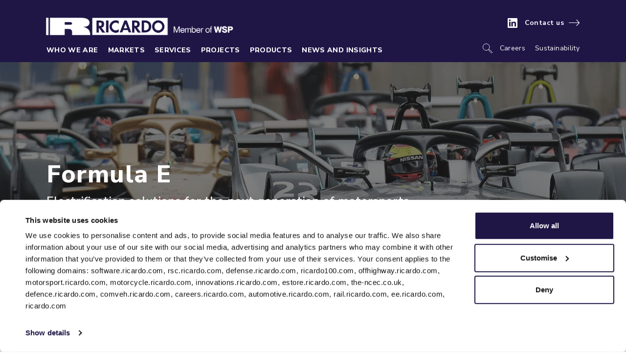

--- FILE ---
content_type: text/html; charset=utf-8
request_url: https://www.ricardo.com/en/markets/automotive/motorsport/formula-e
body_size: 16001
content:
<!DOCTYPE html>
<html class="no-js" lang="en-gb">
<head>
    <!-- Do NOT add new scripts here at the top but after all the scripts that already exist here -->

<!-- Google tag (gtag.js) --> 
<script data-cookieconsent="ignore" async src="https://www.googletagmanager.com/gtag/js?id=G-5G8G4P44T4"></script> 
<script data-cookieconsent="ignore"> 
window.dataLayer = window.dataLayer || []; 
function gtag(){dataLayer.push(arguments);} 
gtag("consent", "default", {
      ad_storage: "denied",
      analytics_storage: "denied",
      functionality_storage: "denied",
      personalization_storage: "denied",
      security_storage: "granted",
      wait_for_update: 500,
    });
gtag("set", "ads_data_redaction", true); 
gtag('js', new Date()); 
gtag('config', 'G-5G8G4P44T4'); 
</script>

<!-- Cookiebot -->
<script id="Cookiebot" src="https://consent.cookiebot.com/uc.js" data-cbid="4ac72e19-f178-4060-b27d-b830c680f17b" data-blockingmode="auto" type="text/javascript"></script>
<!-- End Cookiebot -->

<!-- Add new scripts after this line -->

<!-- Google tag (gtag.js) --> 
<script async src="https://www.googletagmanager.com/gtag/js?id=AW-10992373032"></script> <script> window.dataLayer = window.dataLayer || []; function gtag(){dataLayer.push(arguments);} gtag('js', new Date()); gtag('config', 'AW-10992373032'); </script> 


<!-- Hotjar Tracking Code for https://ricardo.com/ -->
<script>
    (function(h,o,t,j,a,r){
        h.hj=h.hj||function(){(h.hj.q=h.hj.q||[]).push(arguments)};
        h._hjSettings={hjid:2797218,hjsv:6};
        a=o.getElementsByTagName('head')[0];
        r=o.createElement('script');r.async=1;
        r.src=t+h._hjSettings.hjid+j+h._hjSettings.hjsv;
        a.appendChild(r);
    })(window,document,'https://static.hotjar.com/c/hotjar-','.js?sv=');
</script>

    

    <meta charset="utf-8" />
    <meta name="viewport" content="width=device-width, initial-scale=1.0" />
    <meta http-equiv="X-UA-Compatible" content="IE=edge" />

    <title>Formula E - Motorsport services | Ricardo</title>

    <meta name="keywords" content="" />
    <meta name="description" content="" />
    <link rel="canonical" href="https://www.ricardo.com/en/markets/automotive/motorsport/formula-e" />

    <meta property="og:type" content="article" />
    <meta property="og:url" content="https://www.ricardo.com/en/markets/automotive/motorsport/formula-e" />
    <meta property="og:title" content="Formula E - Motorsport services | Ricardo" />
        <meta property="og:image" content="https://www.ricardo.com/media/xksmbass/logo-on-navy-background.png?width=1200&amp;height=630&amp;v=1d90410d0ff7250" />
        <meta property="og:image:width" content="1200" />
        <meta property="og:image:width" content="630" />

    <meta property="twitter:card" content="summary" />
    <meta property="twitter:site" content="@RicardoGroupPlc" />
    <meta property="twitter:title" content="Formula E - Motorsport services | Ricardo" />
        <meta property="twitter:image" content="https://www.ricardo.com/media/xksmbass/logo-on-navy-background.png?width=1200&amp;height=630&amp;v=1d90410d0ff7250" />
    <meta property="twitter:url" content="https://www.ricardo.com/en/markets/automotive/motorsport/formula-e" />

        <link rel="shortcut icon" href="/media/zb3n3pjo/logo-on-navy-background-151.png">

    <link rel="preconnect" href="https://fonts.googleapis.com">
    <link rel="preconnect" crossorigin href="https://fonts.gstatic.com">
    <link rel="stylesheet" href="https://fonts.googleapis.com/css2?family=Nunito&#x2B;Sans:wght@300;400;600;700;800;900&amp;display=swap">

    <link rel="stylesheet" href="/css/bundle.min.css?v=NKtuk2alQ4pqyQTeGdaT9KYHnuU" />

    

    <style>
.c-header.c-header-background {background-position: center;}

.c-nav .c-nav-socials { display: none; }
.c-nav .c-nav-brand { width: 150px; }

@media (min-width: 1220px) {
.c-nav .c-nav-socials { display: flex; }
.c-nav .c-nav-brand { 
        width: 400px;
        position: relative;
        top: 7px;
        left: -10px;
 }
}

</style>
    

<script type="text/javascript">!function(T,l,y){var S=T.location,k="script",D="instrumentationKey",C="ingestionendpoint",I="disableExceptionTracking",E="ai.device.",b="toLowerCase",w="crossOrigin",N="POST",e="appInsightsSDK",t=y.name||"appInsights";(y.name||T[e])&&(T[e]=t);var n=T[t]||function(d){var g=!1,f=!1,m={initialize:!0,queue:[],sv:"5",version:2,config:d};function v(e,t){var n={},a="Browser";return n[E+"id"]=a[b](),n[E+"type"]=a,n["ai.operation.name"]=S&&S.pathname||"_unknown_",n["ai.internal.sdkVersion"]="javascript:snippet_"+(m.sv||m.version),{time:function(){var e=new Date;function t(e){var t=""+e;return 1===t.length&&(t="0"+t),t}return e.getUTCFullYear()+"-"+t(1+e.getUTCMonth())+"-"+t(e.getUTCDate())+"T"+t(e.getUTCHours())+":"+t(e.getUTCMinutes())+":"+t(e.getUTCSeconds())+"."+((e.getUTCMilliseconds()/1e3).toFixed(3)+"").slice(2,5)+"Z"}(),iKey:e,name:"Microsoft.ApplicationInsights."+e.replace(/-/g,"")+"."+t,sampleRate:100,tags:n,data:{baseData:{ver:2}}}}var h=d.url||y.src;if(h){function a(e){var t,n,a,i,r,o,s,c,u,p,l;g=!0,m.queue=[],f||(f=!0,t=h,s=function(){var e={},t=d.connectionString;if(t)for(var n=t.split(";"),a=0;a<n.length;a++){var i=n[a].split("=");2===i.length&&(e[i[0][b]()]=i[1])}if(!e[C]){var r=e.endpointsuffix,o=r?e.location:null;e[C]="https://"+(o?o+".":"")+"dc."+(r||"services.visualstudio.com")}return e}(),c=s[D]||d[D]||"",u=s[C],p=u?u+"/v2/track":d.endpointUrl,(l=[]).push((n="SDK LOAD Failure: Failed to load Application Insights SDK script (See stack for details)",a=t,i=p,(o=(r=v(c,"Exception")).data).baseType="ExceptionData",o.baseData.exceptions=[{typeName:"SDKLoadFailed",message:n.replace(/\./g,"-"),hasFullStack:!1,stack:n+"\nSnippet failed to load ["+a+"] -- Telemetry is disabled\nHelp Link: https://go.microsoft.com/fwlink/?linkid=2128109\nHost: "+(S&&S.pathname||"_unknown_")+"\nEndpoint: "+i,parsedStack:[]}],r)),l.push(function(e,t,n,a){var i=v(c,"Message"),r=i.data;r.baseType="MessageData";var o=r.baseData;return o.message='AI (Internal): 99 message:"'+("SDK LOAD Failure: Failed to load Application Insights SDK script (See stack for details) ("+n+")").replace(/\"/g,"")+'"',o.properties={endpoint:a},i}(0,0,t,p)),function(e,t){if(JSON){var n=T.fetch;if(n&&!y.useXhr)n(t,{method:N,body:JSON.stringify(e),mode:"cors"});else if(XMLHttpRequest){var a=new XMLHttpRequest;a.open(N,t),a.setRequestHeader("Content-type","application/json"),a.send(JSON.stringify(e))}}}(l,p))}function i(e,t){f||setTimeout(function(){!t&&m.core||a()},500)}var e=function(){var n=l.createElement(k);n.src=h;var e=y[w];return!e&&""!==e||"undefined"==n[w]||(n[w]=e),n.onload=i,n.onerror=a,n.onreadystatechange=function(e,t){"loaded"!==n.readyState&&"complete"!==n.readyState||i(0,t)},n}();y.ld<0?l.getElementsByTagName("head")[0].appendChild(e):setTimeout(function(){l.getElementsByTagName(k)[0].parentNode.appendChild(e)},y.ld||0)}try{m.cookie=l.cookie}catch(p){}function t(e){for(;e.length;)!function(t){m[t]=function(){var e=arguments;g||m.queue.push(function(){m[t].apply(m,e)})}}(e.pop())}var n="track",r="TrackPage",o="TrackEvent";t([n+"Event",n+"PageView",n+"Exception",n+"Trace",n+"DependencyData",n+"Metric",n+"PageViewPerformance","start"+r,"stop"+r,"start"+o,"stop"+o,"addTelemetryInitializer","setAuthenticatedUserContext","clearAuthenticatedUserContext","flush"]),m.SeverityLevel={Verbose:0,Information:1,Warning:2,Error:3,Critical:4};var s=(d.extensionConfig||{}).ApplicationInsightsAnalytics||{};if(!0!==d[I]&&!0!==s[I]){var c="onerror";t(["_"+c]);var u=T[c];T[c]=function(e,t,n,a,i){var r=u&&u(e,t,n,a,i);return!0!==r&&m["_"+c]({message:e,url:t,lineNumber:n,columnNumber:a,error:i}),r},d.autoExceptionInstrumented=!0}return m}(y.cfg);function a(){y.onInit&&y.onInit(n)}(T[t]=n).queue&&0===n.queue.length?(n.queue.push(a),n.trackPageView({})):a()}(window,document,{
src: "https://js.monitor.azure.com/scripts/b/ai.2.min.js", // The SDK URL Source
crossOrigin: "anonymous", 
cfg: { // Application Insights Configuration
    connectionString: 'InstrumentationKey=c5d7dd32-8abe-4f52-a469-7edf3ff660cb;IngestionEndpoint=https://westeurope-5.in.applicationinsights.azure.com/;LiveEndpoint=https://westeurope.livediagnostics.monitor.azure.com/'
}});</script></head>
<body class="p-segment nav-solid">

    <script>
    function d365mktConfigureTracking() {
        return { Anonymize: true };
    }
</script>


<script type="text/javascript">
_linkedin_partner_id = "4281561";
window._linkedin_data_partner_ids = window._linkedin_data_partner_ids || [];
window._linkedin_data_partner_ids.push(_linkedin_partner_id);
</script><script type="text/javascript">
(function(l) {
if (!l){window.lintrk = function(a,b){window.lintrk.q.push([a,b])};
window.lintrk.q=[]}
var s = document.getElementsByTagName("script")[0];
var b = document.createElement("script");
b.type = "text/javascript";b.async = true;
b.src = "https://snap.licdn.com/li.lms-analytics/insight.min.js";
s.parentNode.insertBefore(b, s);})(window.lintrk);
</script>
<noscript>
<img height="1" width="1" style="display:none;" alt="" src="https://px.ads.linkedin.com/collect/?pid=4281561&fmt=gif" />
</noscript>
    

    <header>
        


<section class="c-nav js-nav-container">



    <div class="c-nav-top">
        <div class="container-fluid container-xl">
            <div class="row">
                <div class="col d-flex justify-content-between">
                    <a href="/en" class="c-nav-brand">
                            <img src="/media/uoojw2px/ricardo_wsp_white_inline_b.png" alt="Ricardo Member of WSP" />
                    </a>
                    <div class="c-nav-other" data-test="yes">
                        <a href="#0" class="c-nav-search-mob js-search-toggle">
                            <img class="show-menu-closed" src="/images/icon-search-white.svg" alt="" />
                            <img class="show-menu-open" src="/images/icon-close-white.svg" alt="" />
                        </a>
                            <ul class="c-nav-socials">
                                    <li>
                                        <a href="https://www.linkedin.com/company/ricardo-plc/" target="_blank">

                                                <img src="/media/l04l1owz/in-white-logo.png" alt="LinkedIn White Logo png">
                                        </a>
                                    </li>
                            </ul>
                            <a href="/en/contact-us" class="s-button-main s-button-main-white">Contact us</a>
                    </div>
                </div>
            </div>
        </div>
    </div>
    <div class="c-nav-menu js-nav-menu">
        <div class="c-nav-menu-content">
            <div class="container-fluid container-xl">
                <div class="d-xl-flex justify-content-xl-between align-items-xl-stretch">

                        <nav class="c-nav-nav">
                                <div class="c-nav-item has-subnav js-nav" data-nav=whoweare>
                                    <a href=/en/who-we-are class="c-nav-link">Who we are </a>

                                        <div class="c-nav-flyout js-nav-flyout">
                                            <div class="c-nav-flyout-container">

    <div class="c-nav-flyout-col">
        <div class="c-nav-intro">
            <div class="c-nav-intro-text">
                <p>We put a sustainable future in reach by creating innovative services that are at the intersection of transport, energy and environment agendas across the globe.</p>       
            </div>
            <a href="/en/who-we-are" class="s-button-main">Visit this section</a>
        </div>
    </div>


    <div class="c-nav-flyout-col c-nav-subpages js-nav-pages">
        <div class="c-nav-screen js-nav-screen" data-nav-screen="whoweare">
            <div class="c-nav-page">
                <a href="#0" class="c-nav-back js-nav-back">Back</a>
                    <a href="/en/who-we-are" class="c-nav-landing">Who we are </a>
            </div>
                    <a class="c-nav-item-title" href="/en/who-we-are">Who we are</a>
                    <div class="c-nav-item" >
                        <a href="/en/who-we-are/our-culture" class="c-nav-link">Our culture</a>
                    </div>
                    <div class="c-nav-item" >
                        <a href="/en/who-we-are/our-history" class="c-nav-link">Our history</a>
                    </div>
                    <div class="c-nav-item" >
                        <a href="/en/who-we-are/our-leadership" class="c-nav-link">Leadership</a>
                    </div>
        </div>
    </div>



                                            </div>
                                        </div>
                                </div>
                                <div class="c-nav-item has-subnav js-nav" data-nav=markets>
                                    <a href=/en/markets class="c-nav-link">Markets</a>

                                        <div class="c-nav-flyout js-nav-flyout">
                                            <div class="c-nav-flyout-container">

    <div class="c-nav-flyout-col">
        <div class="c-nav-intro">
            <div class="c-nav-intro-text">
                <p>We work across eight key market sectors and deliver environmental and engineering consultancy services and solutions from the initial concept phase, right up to the delivery of our client’s programmes.​</p>       
            </div>
            <a href="/en/markets" class="s-button-main">Visit this section</a>
        </div>
    </div>


    <div class="c-nav-flyout-col c-nav-subpages js-nav-pages">
        <div class="c-nav-screen js-nav-screen" data-nav-screen="markets">
            <div class="c-nav-page">
                <a href="#0" class="c-nav-back js-nav-back">Back</a>
                    <a href="/en/markets" class="c-nav-landing">Markets</a>
            </div>
                    <div class="c-nav-item-title">Markets</div>
                    <div class="c-nav-item has-subnav js-nav"  data-nav=markets-securityandaerospace>
                        <a href="/en/markets/security-and-aerospace" class="c-nav-link">Security and aerospace</a>
                    </div>
                    <div class="c-nav-item has-subnav js-nav"  data-nav=markets-automotive>
                        <a href="/en/markets/automotive" class="c-nav-link">Automotive</a>
                    </div>
                    <div class="c-nav-item has-subnav js-nav"  data-nav=markets-energyutilitiesandwaste>
                        <a href="/en/markets/energy-utilities-and-waste" class="c-nav-link">Energy, utilities and waste</a>
                    </div>
                    <div class="c-nav-item" >
                        <a href="/en/markets/financial-services" class="c-nav-link">Financial services</a>
                    </div>
                    <div class="c-nav-item has-subnav js-nav"  data-nav=markets-governmentandpublicsector>
                        <a href="/en/markets/government-and-public-sector" class="c-nav-link">Government and public sector</a>
                    </div>
                    <div class="c-nav-item has-subnav js-nav"  data-nav=markets-industrialandmanufacturing>
                        <a href="/en/markets/industrial-and-manufacturing" class="c-nav-link">Industrial and manufacturing</a>
                    </div>
                    <div class="c-nav-item has-subnav js-nav"  data-nav=markets-maritime>
                        <a href="/en/markets/maritime" class="c-nav-link">Maritime</a>
                    </div>
                    <div class="c-nav-item has-subnav js-nav"  data-nav=markets-railandmasstransit>
                        <a href="/en/markets/rail-and-mass-transit" class="c-nav-link">Rail and mass transit</a>
                    </div>
        </div>
    </div>
        <div class="c-nav-flyout-col c-nav-subpages-sublevel js-nav-pages">
                <div class="c-nav-screen js-nav-screen" data-nav-screen="markets-securityandaerospace">
                    <div class="c-nav-page">
                        <a href="#0" class="c-nav-back js-nav-back">Back</a>
                            <a href="/en/markets/security-and-aerospace" class="c-nav-landing">Security and aerospace</a>
                    </div>
                        <div >
                                    <div class="c-nav-item" >
                                        <a href="/en/markets/security-and-aerospace/aerospace" class="c-nav-link">Aerospace</a>
                                    </div>
                                    <div class="c-nav-item" >
                                        <a href="/en/markets/security-and-aerospace/defence" class="c-nav-link">Defence</a>
                                    </div>
                        </div>

                </div>
                <div class="c-nav-screen js-nav-screen" data-nav-screen="markets-automotive">
                    <div class="c-nav-page">
                        <a href="#0" class="c-nav-back js-nav-back">Back</a>
                            <a href="/en/markets/automotive" class="c-nav-landing">Automotive</a>
                    </div>
                        <div >
                                    <div class="c-nav-item" >
                                        <a href="/en/markets/automotive/commercial-vehicles" class="c-nav-link">Commercial</a>
                                    </div>
                                    <div class="c-nav-item" >
                                        <a href="/en/markets/automotive/high-performance-automotive" class="c-nav-link">High performance</a>
                                    </div>
                                    <div class="c-nav-item has-subnav js-nav"  data-nav=markets-automotive-motorcycle>
                                        <a href="/en/markets/automotive/motorcycle-and-light-mobility" class="c-nav-link">Motorcycle</a>
                                    </div>
                                    <div class="c-nav-item has-subnav js-nav"  data-nav=markets-automotive-motorsports>
                                        <a href="/en/markets/automotive/motorsport" class="c-nav-link">Motorsports</a>
                                    </div>
                                    <div class="c-nav-item" >
                                        <a href="/en/markets/automotive/industrial-and-off-highway" class="c-nav-link">Off highway</a>
                                    </div>
                                    <div class="c-nav-item" >
                                        <a href="/en/markets/automotive/passenger-vehicles" class="c-nav-link">Passenger</a>
                                    </div>
                        </div>

                </div>
                <div class="c-nav-screen js-nav-screen" data-nav-screen="markets-energyutilitiesandwaste">
                    <div class="c-nav-page">
                        <a href="#0" class="c-nav-back js-nav-back">Back</a>
                            <a href="/en/markets/energy-utilities-and-waste" class="c-nav-landing">Energy, utilities and waste</a>
                    </div>
                        <div >
                                    <div class="c-nav-item" >
                                        <a href="/en/markets/energy-utilities-and-waste/energy-infrastructure" class="c-nav-link">Energy infrastructure</a>
                                    </div>
                                    <div class="c-nav-item" >
                                        <a href="/en/markets/energy-utilities-and-waste/waste-and-resource-management" class="c-nav-link">Waste</a>
                                    </div>
                                    <div class="c-nav-item" >
                                        <a href="/en/markets/energy-utilities-and-waste/water-management" class="c-nav-link">Water</a>
                                    </div>
                        </div>

                </div>
                <div class="c-nav-screen js-nav-screen" data-nav-screen="markets-governmentandpublicsector">
                    <div class="c-nav-page">
                        <a href="#0" class="c-nav-back js-nav-back">Back</a>
                            <a href="/en/markets/government-and-public-sector" class="c-nav-landing">Government and public sector</a>
                    </div>
                        <div >
                                    <div class="c-nav-item" >
                                        <a href="/en/markets/government-and-public-sector/central-government" class="c-nav-link">Central government</a>
                                    </div>
                                    <div class="c-nav-item" >
                                        <a href="/en/markets/government-and-public-sector/cities-and-regional-government" class="c-nav-link">Cities and regional government</a>
                                    </div>
                        </div>

                </div>
                <div class="c-nav-screen js-nav-screen" data-nav-screen="markets-industrialandmanufacturing">
                    <div class="c-nav-page">
                        <a href="#0" class="c-nav-back js-nav-back">Back</a>
                            <a href="/en/markets/industrial-and-manufacturing" class="c-nav-landing">Industrial and manufacturing</a>
                    </div>
                        <div >
                                    <div class="c-nav-item" >
                                        <a href="/en/markets/industrial-and-manufacturing/manufacturing" class="c-nav-link">Manufacturing</a>
                                    </div>
                                    <div class="c-nav-item has-subnav js-nav"  data-nav=markets-industrialandmanufacturing-chemical>
                                        <a href="/en/markets/industrial-and-manufacturing/chemical" class="c-nav-link">Chemical</a>
                                    </div>
                                    <div class="c-nav-item" >
                                        <a href="/en/markets/industrial-and-manufacturing/mining-and-resources" class="c-nav-link">Mining and resources</a>
                                    </div>
                        </div>

                </div>
                <div class="c-nav-screen js-nav-screen" data-nav-screen="markets-maritime">
                    <div class="c-nav-page">
                        <a href="#0" class="c-nav-back js-nav-back">Back</a>
                            <a href="/en/markets/maritime" class="c-nav-landing">Maritime</a>
                    </div>
                        <div >
                                    <div class="c-nav-item" >
                                        <a href="/en/markets/maritime/marine" class="c-nav-link">Marine</a>
                                    </div>
                                    <div class="c-nav-item" >
                                        <a href="/en/markets/maritime/ports" class="c-nav-link">Ports</a>
                                    </div>
                        </div>

                </div>
                <div class="c-nav-screen js-nav-screen" data-nav-screen="markets-railandmasstransit">
                    <div class="c-nav-page">
                        <a href="#0" class="c-nav-back js-nav-back">Back</a>
                            <a href="/en/markets/rail-and-mass-transit" class="c-nav-landing">Rail and mass transit</a>
                    </div>
                        <div >
                                    <div class="c-nav-item" >
                                        <a href="/en/markets/rail-and-mass-transit/urban-transit" class="c-nav-link">Urban transit </a>
                                    </div>
                                    <div class="c-nav-item" >
                                        <a href="/en/markets/rail-and-mass-transit/conventional-railways" class="c-nav-link">Conventional rail</a>
                                    </div>
                                    <div class="c-nav-item" >
                                        <a href="/en/markets/rail-and-mass-transit/high-speed-rail" class="c-nav-link">High-speed rail</a>
                                    </div>
                                    <div class="c-nav-item" >
                                        <a href="/en/markets/rail-and-mass-transit/rail-freight" class="c-nav-link">Rail freight</a>
                                    </div>
                        </div>

                </div>
        </div>
        <div class="c-nav-flyout-col c-nav-subpages-sublevel js-nav-pages">
                <div class="c-nav-screen js-nav-screen" data-nav-screen="markets-automotive-motorcycle">
                    <div class="c-nav-page">
                        <a href="#0" class="c-nav-back js-nav-back">Back</a>
                            <a href="/en/markets/automotive/motorcycle-and-light-mobility" class="c-nav-landing">Motorcycle</a>
                    </div>
                </div>
                <div class="c-nav-screen js-nav-screen" data-nav-screen="markets-automotive-motorsports">
                    <div class="c-nav-page">
                        <a href="#0" class="c-nav-back js-nav-back">Back</a>
                            <a href="/en/markets/automotive/motorsport" class="c-nav-landing">Motorsports</a>
                    </div>
                            <div class="c-nav-item">
                                <a href="/en/markets/automotive/motorsport/formula-1" class="c-nav-link">Formula 1</a>
                            </div>
                            <div class="c-nav-item">
                                <a href="/en/markets/automotive/motorsport/lm-prototypes" class="c-nav-link">LM prototypes</a>
                            </div>
                            <div class="c-nav-item">
                                <a href="/en/markets/automotive/motorsport/rally-and-off-road" class="c-nav-link">Rally and off-road</a>
                            </div>
                            <div class="c-nav-item">
                                <a href="/en/markets/automotive/motorsport/gt3-and-gte" class="c-nav-link">GT3 and GTE</a>
                            </div>
                            <div class="c-nav-item">
                                <a href="/en/markets/automotive/motorsport/single-seater" class="c-nav-link">Single seater</a>
                            </div>
                            <div class="c-nav-item">
                                <a href="/en/markets/automotive/motorsport/heritage-motorsport" class="c-nav-link">Heritage motorsport</a>
                            </div>
                            <div class="c-nav-item">
                                <a href="/en/markets/automotive/motorsport/formula-e" class="c-nav-link">Formula E</a>
                            </div>
                </div>
                <div class="c-nav-screen js-nav-screen" data-nav-screen="markets-industrialandmanufacturing-chemical">
                    <div class="c-nav-page">
                        <a href="#0" class="c-nav-back js-nav-back">Back</a>
                            <a href="/en/markets/industrial-and-manufacturing/chemical" class="c-nav-landing">Chemical</a>
                    </div>
                            <div class="c-nav-item">
                                <a href="/en/markets/industrial-and-manufacturing/chemical/chemical-emergency-response" class="c-nav-link">Chemical emergency response</a>
                            </div>
                            <div class="c-nav-item">
                                <a href="/en/markets/industrial-and-manufacturing/chemical/chemical-regulatory-and-compliance" class="c-nav-link">Chemical regulatory and compliance</a>
                            </div>
                            <div class="c-nav-item">
                                <a href="/en/markets/industrial-and-manufacturing/chemical/environmental-chemistry-and-toxicology" class="c-nav-link">Environmental chemistry and toxicology</a>
                            </div>
                            <div class="c-nav-item">
                                <a href="/en/markets/industrial-and-manufacturing/chemical/chemical-response-and-regulatory-training" class="c-nav-link">Chemical response and regulatory training</a>
                            </div>
                            <div class="c-nav-item">
                                <a href="/en/markets/industrial-and-manufacturing/chemical/chemicals-policy" class="c-nav-link">Chemicals policy</a>
                            </div>
                            <div class="c-nav-item">
                                <a href="/en/markets/industrial-and-manufacturing/chemical/chemical-hazard-solutions-for-the-public-sector" class="c-nav-link">Chemical hazard solutions for the public sector</a>
                            </div>
                </div>
        </div>



                                            </div>
                                        </div>
                                </div>
                                <div class="c-nav-item has-subnav js-nav" data-nav=services>
                                    <a href=/en/services class="c-nav-link">Services</a>

                                        <div class="c-nav-flyout js-nav-flyout">
                                            <div class="c-nav-flyout-container">

    <div class="c-nav-flyout-col">
        <div class="c-nav-intro">
            <div class="c-nav-intro-text">
                <p>Our capabilities span the entire value chain - from policy, strategy and the initial concept phase, right up to the delivery of client programmes.&nbsp;</p>       
            </div>
            <a href="/en/services" class="s-button-main">Visit this section</a>
        </div>
    </div>


    <div class="c-nav-flyout-col c-nav-subpages js-nav-pages">
        <div class="c-nav-screen js-nav-screen" data-nav-screen="services">
            <div class="c-nav-page">
                <a href="#0" class="c-nav-back js-nav-back">Back</a>
                    <a href="/en/services" class="c-nav-landing">Services</a>
            </div>
                    <a class="c-nav-item-title" href="/en/services">View all services</a>
                    <div class="c-nav-item has-subnav js-nav"  data-nav=services-transport>
                        <a href="/en/services/transport" class="c-nav-link">Transport </a>
                    </div>
                    <div class="c-nav-item has-subnav js-nav"  data-nav=services-environment>
                        <a href="/en/services/environment" class="c-nav-link">Environment</a>
                    </div>
                    <div class="c-nav-item has-subnav js-nav"  data-nav=services-energy>
                        <a href="/en/services/energy" class="c-nav-link">Energy </a>
                    </div>
                    <div class="c-nav-item has-subnav js-nav"  data-nav=services-advisory>
                        <a href="/en/services/advisory" class="c-nav-link">Advisory</a>
                    </div>
        </div>
    </div>
        <div class="c-nav-flyout-col c-nav-subpages-sublevel js-nav-pages">
                <div class="c-nav-screen js-nav-screen" data-nav-screen="services-transport">
                    <div class="c-nav-page">
                        <a href="#0" class="c-nav-back js-nav-back">Back</a>
                            <a href="/en/services/transport" class="c-nav-landing">Transport </a>
                    </div>
                        <div >
                                    <div class="c-nav-item" >
                                        <a href="/en/markets/automotive" class="c-nav-link">Automotive</a>
                                    </div>
                                    <div class="c-nav-item" >
                                        <a href="/en/markets/automotive/industrial-and-off-highway" class="c-nav-link">Industrial and off highway</a>
                                    </div>
                                    <div class="c-nav-item" >
                                        <a href="/en/markets/security-and-aerospace/aerospace" class="c-nav-link">Aerospace</a>
                                    </div>
                                    <div class="c-nav-item" >
                                        <a href="/en/markets/maritime" class="c-nav-link">Maritime</a>
                                    </div>
                                    <div class="c-nav-item" >
                                        <a href="/en/markets/security-and-aerospace" class="c-nav-link">Security</a>
                                    </div>
                                    <div class="c-nav-item" >
                                        <a href="/en/markets/rail-and-mass-transit" class="c-nav-link">Rail and mass transit</a>
                                    </div>
                                    <div class="c-nav-item" >
                                        <a href="/en/services/niche-manufacturing" class="c-nav-link">Niche manufacturing</a>
                                    </div>
                                    <div class="c-nav-item" >
                                        <a href="/en/markets/security-and-aerospace/defence" class="c-nav-link">Defence</a>
                                    </div>
                                    <div class="c-nav-item" >
                                        <a href="/en/services/certification-and-assurance" class="c-nav-link">Certification and assurance </a>
                                    </div>
                        </div>

                </div>
                <div class="c-nav-screen js-nav-screen" data-nav-screen="services-environment">
                    <div class="c-nav-page">
                        <a href="#0" class="c-nav-back js-nav-back">Back</a>
                            <a href="/en/services/environment" class="c-nav-landing">Environment</a>
                    </div>
                        <div >
                                    <div class="c-nav-item" >
                                        <a href="/en/services/environment/air-quality" class="c-nav-link">Air quality</a>
                                    </div>
                                    <div class="c-nav-item" >
                                        <a href="/en/services/environment/land-and-climate-adaptation" class="c-nav-link">Land and climate adaptation</a>
                                    </div>
                                    <div class="c-nav-item" >
                                        <a href="/en/services/environment/water" class="c-nav-link">Water</a>
                                    </div>
                                    <div class="c-nav-item" >
                                        <a href="/en/services/energy/waste" class="c-nav-link">Waste</a>
                                    </div>
                                    <div class="c-nav-item" >
                                        <a href="/en/markets/industrial-and-manufacturing/chemical" class="c-nav-link">Chemical</a>
                                    </div>
                        </div>

                </div>
                <div class="c-nav-screen js-nav-screen" data-nav-screen="services-energy">
                    <div class="c-nav-page">
                        <a href="#0" class="c-nav-back js-nav-back">Back</a>
                            <a href="/en/services/energy" class="c-nav-landing">Energy </a>
                    </div>
                        <div >
                                    <div class="c-nav-item" >
                                        <a href="/en/services/energy/heat-decarbonisation" class="c-nav-link">Heat decarbonisation</a>
                                    </div>
                                    <div class="c-nav-item" >
                                        <a href="/en/services/energy/energy-and-economic-modelling" class="c-nav-link">Energy market modelling</a>
                                    </div>
                                    <div class="c-nav-item" >
                                        <a href="/en/services/energy/renewable-energy" class="c-nav-link">Renewable energy</a>
                                    </div>
                                    <div class="c-nav-item" >
                                        <a href="/en/services/energy/clean-power-consultancy" class="c-nav-link">Clean power</a>
                                    </div>
                                    <div class="c-nav-item" >
                                        <a href="/en/news-and-insights/campaigns/sustainable-fuels-and-chemicals-advisory" class="c-nav-link">Alternative fuels</a>
                                    </div>
                        </div>

                </div>
                <div class="c-nav-screen js-nav-screen" data-nav-screen="services-advisory">
                    <div class="c-nav-page">
                        <a href="#0" class="c-nav-back js-nav-back">Back</a>
                            <a href="/en/services/advisory" class="c-nav-landing">Advisory</a>
                    </div>
                        <div >
                                    <div class="c-nav-item" >
                                        <a href="/en/services/advisory/climate-adaptation-and-resilience" class="c-nav-link">Climate adaption and resilience</a>
                                    </div>
                                    <div class="c-nav-item" >
                                        <a href="/en/services/advisory/economic-and-environmental-analysis" class="c-nav-link">Environmental policy</a>
                                    </div>
                                    <div class="c-nav-item" >
                                        <a href="/en/services/advisory/energy-and-carbon-regulation" class="c-nav-link">Energy and carbon regulation</a>
                                    </div>
                                    <div class="c-nav-item" >
                                        <a href="/en/services/advisory/sustainable-transport" class="c-nav-link">Sustainable transport</a>
                                    </div>
                                    <div class="c-nav-item" >
                                        <a href="/en/services/advisory/corporate-sustainability" class="c-nav-link">Corporate sustainability</a>
                                    </div>
                        </div>

                </div>
        </div>



                                            </div>
                                        </div>
                                </div>
                                <div class="c-nav-item" >
                                    <a href=/en/projects class="c-nav-link">Projects </a>

                                </div>
                                <div class="c-nav-item" >
                                    <a href=/en/products class="c-nav-link">Products</a>

                                </div>
                                <div class="c-nav-item has-subnav js-nav" data-nav=newsandinsights>
                                    <a  class="c-nav-link">News and insights</a>

                                        <div class="c-nav-flyout js-nav-flyout">
                                            <div class="c-nav-flyout-container">

    <div class="c-nav-flyout-col">
        <div class="c-nav-intro">
            <div class="c-nav-intro-text">
                <p>For the latest, news, insights and thought leadership articles demonstrating our expertise across our core practices.&nbsp;</p>       
            </div>
        </div>
    </div>


    <div class="c-nav-flyout-col c-nav-subpages js-nav-pages">
        <div class="c-nav-screen js-nav-screen" data-nav-screen="newsandinsights">
            <div class="c-nav-page">
                <a href="#0" class="c-nav-back js-nav-back">Back</a>
            </div>
                    <div class="c-nav-item-title">News and insights</div>
                    <div class="c-nav-item" >
                        <a href="/en/news-and-insights/press-releases" class="c-nav-link">Press releases</a>
                    </div>
                    <div class="c-nav-item" >
                        <a href="/en/news-and-insights/industry-insights" class="c-nav-link">Industry insights</a>
                    </div>
                    <div class="c-nav-item" >
                        <a href="/en/news-and-insights/reports-and-white-papers" class="c-nav-link">Reports and White Papers</a>
                    </div>
                    <div class="c-nav-item" >
                        <a href="/en/news-and-insights/events-and-webinars" class="c-nav-link">Events and webinars</a>
                    </div>
        </div>
    </div>



                                            </div>
                                        </div>
                                </div>

                        </nav>

                    <nav class="c-nav-nav c-nav-nav-secondary">
                        <div class="c-nav-search-desk">
                            <a href="#0" class="js-search-toggle">
                                <img src="/images/icon-search-white.svg" alt="" />
                            </a>
                        </div>

                            <div class="c-nav-item has-subnav js-nav" data-nav="careers">

                                <a href=/en/careers class="c-nav-link">Careers</a>

                                    <div class="c-nav-flyout js-nav-flyout">
                                        <div class="c-nav-flyout-container">

    <div class="c-nav-flyout-col">
        <div class="c-nav-intro">
            <div class="c-nav-intro-text">
                <p>At the heart of Ricardo is our people. Discover your next career with us.</p>       
            </div>
            <a href="/en/careers" class="s-button-main">Visit this section</a>
        </div>
    </div>


    <div class="c-nav-flyout-col c-nav-subpages js-nav-pages">
        <div class="c-nav-screen js-nav-screen" data-nav-screen="careers">
            <div class="c-nav-page">
                <a href="#0" class="c-nav-back js-nav-back">Back</a>
                    <a href="/en/careers" class="c-nav-landing">Careers</a>
            </div>
                    <a class="c-nav-item-title" href="/en/careers">Careers</a>
                    <div class="c-nav-item has-subnav js-nav"  data-nav=careers-earlycareers>
                        <a href="/en/careers/early-careers" class="c-nav-link">Early careers</a>
                    </div>
                    <div class="c-nav-item" >
                        <a href="/en/careers/experienced-professionals" class="c-nav-link">Experienced professionals</a>
                    </div>
                    <div class="c-nav-item" >
                        <a href="/en/careers/colleague-forums-and-groups" class="c-nav-link">Colleague forums and groups</a>
                    </div>
                    <div class="c-nav-item" >
                        <a href="/en/careers/learning-and-development" class="c-nav-link">Learning and development</a>
                    </div>
                    <div class="c-nav-item" >
                        <a href="/en/careers/vacancies" class="c-nav-link">Vacancies</a>
                    </div>
        </div>
    </div>
        <div class="c-nav-flyout-col c-nav-subpages-sublevel js-nav-pages">
                <div class="c-nav-screen js-nav-screen" data-nav-screen="careers-earlycareers">
                    <div class="c-nav-page">
                        <a href="#0" class="c-nav-back js-nav-back">Back</a>
                            <a href="/en/careers/early-careers" class="c-nav-landing">Early careers</a>
                    </div>
                        <div >
                                    <div class="c-nav-item" >
                                        <a href="/en/careers/early-careers/internships" class="c-nav-link">Internships</a>
                                    </div>
                                    <div class="c-nav-item" >
                                        <a href="/en/careers/early-careers/graduates" class="c-nav-link">Graduates</a>
                                    </div>
                                    <div class="c-nav-item" >
                                        <a href="/en/careers/early-careers/apprenticeships" class="c-nav-link">Apprenticeships</a>
                                    </div>
                        </div>

                </div>
        </div>



                                        </div>
                                    </div>
                            </div>
                            <div class="c-nav-item has-subnav js-nav" data-nav="sustainability">

                                <a href=/en/responsible-business class="c-nav-link">Sustainability</a>

                            </div>

                    </nav>

                </div>
            </div>
        </div>
        <div class="c-nav-mob-close">
            <a href="#0" class="d-block js-menu-mob-close">
                <img src="/images/nav-mobile-close.svg" alt="" />
            </a>
        </div>
    </div>
    <div class="c-nav-mob-open">
        <a href="#0" class="d-block js-nav-mob-open">
            <img src="/images/nav-mobile-open.svg" alt="" />
        </a>
    </div>
    <div class="c-nav-search js-search js-search-container">
        <div class="c-nav-search-desk-close">
            <div class="container d-flex justify-content-end">
                <a href="#0" class="d-flex align-items-center js-search-close">Close search <img src="/images/icon-close-white.svg" alt="" /></a>
            </div>
        </div>
        <div class="c-nav-search-content">
            <div class="container-fluid container-lg">
                <div class="row">
                    <div class="col-12 col-md-10 offset-md-1 col-lg-8 col-xxl-6">
                        <form class="js-search-form" action="/en/search" method="get">
                            <div class="c-nav-search-search">
                                <button type="submit" class="c-nav-search-btn"><img src="/images/icon-search-large.svg" alt="" /></button>
                                <input class="js-search-input" type="text" name="query" placeholder="Search..." />
                            </div>
                        </form>
                        <div class="row">
                            <div class="col-12 col-md-6 c-nav-search-listing">
                                <div class="js-search-options">
                                </div>
                            </div>
                            <div class="col-12 col-md-6 c-nav-search-listing">
                            </div>
                        </div>
                    </div>
                </div>
            </div>
        </div>
    </div>
</section>
    </header>

    <main>
        

<section class="c-header s-spacing c-header-background c-header-background-image" style=" background-image: url(/media/x3dcdpbz/formula-e.png?width=1920&amp;height=960&amp;format=webp&amp;quality=80&amp;v=1d8fde44762fcb0);">
    <span class="c-header-overlay" style="opacity: 0.5;"></span>
    <div class="c-header-content">
        <div class="container">
            <div class="row ">
                <div class="col-12 ">
                        <h1 class="c-header-title">Formula E</h1>

                        <div class="c-header-preamble">Electrification solutions for the next generation of motorsports</div>


                </div>
            </div>
        </div>
    </div>
</section>




    <section class="c-page-nav c-page-nav-sticky js-page-nav">
        <div class="container">
            <div class="row">
                <div class="col-12">
                    <div class="c-page-nav-menu">
                            <div class="c-page-nav-dropdown">
                                <div class="c-page-nav-dropdown-toggle js-page-nav-toggle"><span class="js-page-nav-selected">Our offering</span> <img src="/images/accordion-close-chevron.svg" alt="Toggle to open" /></div>
                                <div class="c-page-nav-dropdown-menu js-page-nav-dropdown">
                                        <a href="#ouroffering" class="is-active">Our offering</a>
                                        <a href="#casestudies" class="">Case studies</a>
                                </div>
                            </div>
                            <a class="c-page-nav-linkedin" href="https://www.linkedin.com/showcase/ricardo-motorsport" target="_blank">Follow Ricardo <img src="/images/social-linkedin.svg" alt="LinkedIn" loading="lazy"></a>
                            <a href="#call-to-action" class="c-page-nav-contact">Contact us</a>
                    </div>
                </div>
            </div>
        </div>
    </section>
    <section class="c-page-nav s-spacing">
            <div class="c-page-nav-mob">
                <div class="container">
                    <div class="row">
                        <div class="col-12">
                                <a class="c-page-nav-linkedin" href="https://www.linkedin.com/showcase/ricardo-motorsport" target="_blank">Follow Ricardo <img src="/images/social-linkedin.svg" alt="LinkedIn" loading="lazy"></a>
                                <a href="#call-to-action" class="c-page-nav-contact">Contact us</a>
                        </div>
                    </div>
                </div>
            </div>
    </section>



    <section class="c-intro c-intro-background s-spacing"  id=ouroffering>
        <div class="container">
            <div class="row">
                <div class="col-12 offset-sm-1 col-sm-10 col-md-9 col-lg-8">
                        <h2 class="s-sub-title">Championship winning Formula E electrification solutions</h2>
                        <div class="c-intro-text">
                            <p>Ricardo is partner to a number of Formula E teams to develop bespoke solutions and drive the highest performance.</p>
                        </div>
                </div>
            </div>
        </div>
    </section>


<div class="umb-block-list">
    <section class="c-text-image s-spacing "  >
        <div class="container gutter-small">
            <div class="row align-items-center">
                    <div class="col-lg-6 order-lg-2 c-text-image-image c-text-image-image-right">
                        <img alt="Formula E Car Racing On Track" src="/media/ggrbxglu/formula-e-car-racing-on-track.png?rxy=0.5296696936106545,0.44726207997670075&amp;width=960&amp;height=738&amp;format=webp&amp;quality=80&amp;v=1d8febdc3598e90" loading="lazy" />
                    </div>
                <div class="col-lg-6 order-lg-1 c-text-image-text c-text-image-text-left">
                    <div class="c-text-image-text-inner">
                            <div>
                                <p><strong>Formula E pioneers</strong></p>
<p>Ricardo has been at the forefront of development of electrified motorsport since its conception. We evaluate, analyse and develop a unique range of transmissions and drive units to enable battery and motor technologies for the motorsport industry.</p>
<p> </p>
<p><strong>State-of-the-art testing and development solutions</strong></p>
<p>Maximise efficiency with Ricardo's in-house testing and development facilities to aid advancement in differential technology, lubrication management and gear engagement.</p>
<p> </p>
<p><strong>Experts in electrification technologies</strong></p>
<p>Tap into Ricardo's extensive experience in developing hybrid and electric technologies for passenger and hyper car platforms.</p>
<p> </p>
<p><strong>Developing a more sustainable motorsports industry</strong></p>
<p>We are supporting the decarbonisation of the motorsports industry by enabling OEMs to bring hybrid technologies to the next generation of racing formulae.</p>
                            </div>
                            <div class="c-text-image-links">
                                    <a href="#call-to-action" class="s-button-main">Book a consultation</a>
                            </div>
                    </div>
                </div>

            </div>
        </div>
    </section>
</div>


    <section class="c-feed c-feed-card c-listing s-spacing"  id=casestudies>
        <div class="container gutter-small">
            <div class="row">
                <div class="col-lg-3 c-listing-item c-listing-intro">
                    <div class="c-feed-intro">
                            <h2 class="c-feed-title">Case studies</h2>
                    </div>
                </div>
                    <div class="col-md-4 col-lg-3 c-listing-item c-listing-item-hover-interaction">
                        <div class="c-listing-item-inner">
                            <a href="/en/projects/developing-a-transmission-for-formula-e"></a>
                                <div class="s-listing-card-image">
                                    <img src="/media/w4fj0mph/ds-performance.png?cc=0.15691305197010877,0.0000000000000001544263662565,0.043086948029891374,0&amp;width=960&amp;height=600&amp;format=webp&amp;quality=80&amp;v=1d8fde5472f9b30" alt="DS Performance" />
                                </div>
                            <div class="s-listing-card">
                                    <h3 class="c-feed-item-title">Developing a transmission for Formula E</h3>
                                <span class="s-button-main">Read project</span>
                            </div>
                        </div>
                    </div>
                    <div class="col-md-4 col-lg-3 c-listing-item c-listing-item-hover-interaction">
                        <div class="c-listing-item-inner">
                            <a href="/en/projects/bespoke-transmissions-for-autonomous-race-series"></a>
                                <div class="s-listing-card-image">
                                    <img src="/media/3yfj4ptt/indy-autonomous-challenge.png?width=960&amp;height=600&amp;format=webp&amp;quality=80&amp;v=1d92c481d0e8aa0" alt="Indy Autonomous Challenge" />
                                </div>
                            <div class="s-listing-card">
                                    <h3 class="c-feed-item-title">Bespoke transmissions for autonomous race series</h3>
                                <span class="s-button-main">Read project</span>
                            </div>
                        </div>
                    </div>
            </div>
        </div>
    </section>


<div class="umb-block-list">
    <section class="c-text s-spacing " >
        <div class="container">
            <div class="row">
                <div class="col-md-12">
                    <div class="c-text-text">
                        <h3 style="text-align: center;">Formula E axles and gearbox</h3>
<p>Ricardo has used its significant experience in automotive and hypercar E-Axles, combined with technology and research developed for Formula E, to produce a new family of electric vehicle transmissions.</p>
<p>These off-the-shelf transmissions can be supplied to customers planning technology demonstrators or low volume production run vehicles. These units can be configured with our engineering team to suit specific requirements.</p>
<h3>ET5-1S E-Axle</h3>
<p>The ET5-1S E-Axle is capable of handling up to 500Nm with a maximum input speed of 12,000RPM and designed to couple with the latest range of motors from the major manufacturers, these represent an optimum balance of efficiency and performance with low cost of ownership.</p>
<p>With a wide range of install orientations and high strength, lightweight aluminium casings these units are ideal for direct integration into space constrained environments. Available with a choice of ratio options and including a park brake, these units are designed for customers requiring a short lead-time for product availability.</p>
<h3>Planetary Reduction Drive (EA4-1S)</h3>
<p>Capable of handling up to 425Nm with a maximum input speed of 20,000RPM and designed to couple with the latest range of motors from the major manufacturers, these represent an optimum balance of efficiency and performance with low cost of ownership.</p>
<p>Designed to offer lightweight, ready to run solutions, these units are provided with aluminium casings and are ideal for direct integration into space constrained environments and suitable for hub mounted applications.</p>
<p>A choice of ratio options is available subject to the packaging constraints, these units are designed for customers requiring a dual motor solution on each axle.</p>
<h3>ET4-1S Gearbox</h3>
<p>The ET4-1S Gearbox is capable of handling up to 400Nm with a maximum input speed of 12,000RPM and designed to couple with the latest range of motors from the major manufacturers, these represent an optimum balance of efficiency and performance with low cost of ownership.</p>
<p>For this application, a lightweight and compact solution was required to allow packaging into a technology demonstrator. The vertical orientation allowed easy integration within the existing engine compartment.</p>
<p>The vehicle was then able to be specified as a pure electric vehicle (EV) or, with the fitment of small internal combustion engine (ICE), to be reconfigured as a range extended electric vehicle (RE-EV).</p>
<p><a href="#call-to-action" data-anchor="#call-to-action">Contact us to learn more</a> and request the full specifications.</p>
                    </div>
                </div>
            </div>
        </div>
    </section>
</div>



    <section class="c-carousel c-carousel-home s-spacing">
        <div class="container">
            <div class="slider single-item">
                    <div class="c-carousel-home-slide" style="background-image: url('/media/w4fj0mph/ds-performance.png?cc=0.14494432471264365,0.14304133283902162,0.05065553160919545,0.12629520331998206&amp;width=1440&amp;height=654&amp;format=webp&amp;quality=80&amp;v=1d8fde5472f9b30')">
                            <div class="c-carousel-home-slide-image-overlay" style="opacity: 0.5;"></div>
                            <img alt="DS Performance" src="/media/w4fj0mph/ds-performance.png?cc=0.14494432471264365,0.14304133283902162,0.05065553160919545,0.12629520331998206&amp;width=1440&amp;height=654&amp;format=webp&amp;quality=80&amp;v=1d8fde5472f9b30" class="c-carousel-home-slide-image" />
                        <div class="c-carousel-home-slide-content">
                                <h3 class="c-carousel-home-slide-content-title">Developing a transmission for Formula E</h3>
                                <div class="c-carousel-home-slide-content-text">
                                    <p>Development of a world leading transmission solution to meet the demands of top flight electric racing. DS Performance extend their partnership with Ricardo to develop a transmission solution for the third generation of electric vehicle for Formula E.</p>
                                </div>
                            <a href="/en/projects/developing-a-transmission-for-formula-e" class="s-button-main">Read more</a>
                        </div>
                    </div>
                    <div class="c-carousel-home-slide" style="background-image: url('/media/3yfj4ptt/indy-autonomous-challenge.png?width=1440&amp;height=654&amp;format=webp&amp;quality=80&amp;v=1d92c481d0e8aa0')">
                            <div class="c-carousel-home-slide-image-overlay" style="opacity: 0.5;"></div>
                            <img alt="Indy Autonomous Challenge" src="/media/3yfj4ptt/indy-autonomous-challenge.png?width=1440&amp;height=654&amp;format=webp&amp;quality=80&amp;v=1d92c481d0e8aa0" class="c-carousel-home-slide-image" />
                        <div class="c-carousel-home-slide-content">
                                <h3 class="c-carousel-home-slide-content-title">Bespoke transmissions for autonomous race series</h3>
                                <div class="c-carousel-home-slide-content-text">
                                    <p>Leveraging Ricardo’s multiple world-championship winning expertise in motorsport, Dallara AV-21 race cars featured Ricardo transmissions as they competed in the world’s first head-to-head, high-speed autonomous race at the Indianapolis Motor Speedway.</p>
                                </div>
                            <a href="/en/projects/bespoke-transmissions-for-autonomous-race-series" class="s-button-main">Read more</a>
                        </div>
                    </div>
                    <div class="c-carousel-home-slide" style="background-image: url('/media/cfvpnzoq/sustainable-low-carbon-fuel_2215134819.jpg?width=1440&amp;height=654&amp;format=webp&amp;quality=80&amp;v=1dbf721a453d320')">
                            <div class="c-carousel-home-slide-image-overlay" style="opacity: 0.5;"></div>
                            <img alt="Sustainable Low Carbon Fuel 2215134819" src="/media/cfvpnzoq/sustainable-low-carbon-fuel_2215134819.jpg?width=1440&amp;height=654&amp;format=webp&amp;quality=80&amp;v=1dbf721a453d320" class="c-carousel-home-slide-image" />
                        <div class="c-carousel-home-slide-content">
                                <h3 class="c-carousel-home-slide-content-title">Fuels and Poison Centre Notifications: understanding requirements</h3>
                                <div class="c-carousel-home-slide-content-text">
                                    <p>Certain fuels are within scope of Poison Centre Notifications (PCNs) but are treated differently from other mixtures due to their complex compositions.</p>
                                </div>
                            <a href="/en/news-and-insights/industry-insights/fuels-and-poison-centre-notifications-understanding-requirements" class="s-button-main">Read more</a>
                        </div>
                    </div>
            </div>
        </div>
    </section>







        <section class="c-cta-large s-spacing s-spacing-none" id="call-to-action">
            <div class="container d-flex flex-column justify-content-center">
                <div class="row justify-content-center">
                    <div class="col-md-7">
                        <div class="c-cta-large-center">
                            
                                <h2 class="c-cta-large-title">Book a consultation with our Formula E experts</h2>
                                <section class="c-form">
                                    <div class="container">
                                        <div class="row">
                                            <div class="col">
                                                <a class="s-button-main js-form-reveal">Get in touch</a>
                                            </div>
                                        </div>
                                        <div class="row c-form-reveal">
                                            <div class="col">
                                                <div data-form-block-id="886874b4-fa6f-ed11-81ac-0022481b59c0"></div> <script src="https://mktdplp102cdn.azureedge.net/public/latest/js/form-loader.js?v=1.84.2007"></script> <div id="dmK9g4g_rhL5pao3iCoyVu_3NiaUxZb3zNNxCVKsTkbk"></div><div class="d365-mkt-config" style="display:none" data-website-id="mK9g4g_rhL5pao3iCoyVu_3NiaUxZb3zNNxCVKsTkbk" data-hostname="2a501fee4bdf4bf59a61568dfa4019ef.svc.dynamics.com"></div>

<div style="text-align:center;"><p><strong>Can't see this form? <a href="mailto:info@ricardo.com?Subject=Formula E enquiry";>Email us here</a></strong></p></div>
                                            </div>
                                        </div>
                                    </div>
                                </section>

                        </div>

                    </div>
                </div>
            </div>
        </section>
    </main>

    <footer>
        


<section class="c-footer s-spacing s-spacing-none">
    <div class="container">
        <div class="row">
            <div class="col-md c-footer-first">
                    <a href="/en">
                        <img src="/media/uoojw2px/ricardo_wsp_white_inline_b.png" alt="Ricardo Member of WSP" loading="lazy" />
                    </a>
                    <a href="mailto:info@ricardo.com">info@ricardo.com</a>
                    <a href="tel:&#x2B;44 1273 455611">&#x2B;44 (0)1273 455611</a>
            </div>
                    <div class="col-md">
                            <h3 class="c-footer-item-title">Our company</h3>
                                <a href="/en/who-we-are">About us</a>
                                <a href="/en/markets">Markets</a>
                                <a href="/en/services">Services</a>
                        
                    </div>
                    <div class="col-md">
                            <h3 class="c-footer-item-title">Useful links</h3>
                                <a href="/en/responsible-business">Sustainability</a>
                                <a href="/en/who-we-are/governance/policies">Policies</a>
                                <a href="/en/who-we-are/governance/policies/terms-and-conditions">Terms and conditions</a>
                                <a href="/en/our-certificates">Our certificates</a>
                                <a href="/media/eq0kvh5q/2025-ricardo_modern-slavery-statement_031125.pdf">Modern Slavery Statement</a>
                        
                    </div>
                    <div class="col-md">
                            <h3 class="c-footer-item-title">Media</h3>
                                <a href="/en/news-and-insights/industry-insights">Industry insights</a>
                                <a href="/en/news-and-insights/press-releases">Press releases</a>
                                <a href="mailto:media@ricardo.com">Press contacts</a>
                        
                    </div>
                    <div class="col-md">
                            <h3 class="c-footer-item-title">Get in touch</h3>
                                <a href="/en/contact-us">Contact us</a>
                                <a href="/en/contact-us/locations">Locations</a>
                                    <a href="https://www.linkedin.com/company/ricardo-plc/" target="_blank" class="c-footer-social">
                                            <img src="/media/l04l1owz/in-white-logo.png?rmode=max&amp;width=20&amp;format=webp&amp;quality=80&amp;v=1d903e24cf83f10" alt="LinkedIn White Logo png" loading="lazy">
                                    </a>
                                    <a href="https://www.instagram.com/wearericardo/" target="_blank" class="c-footer-social">
                                            <img src="/media/cgcb20zw/instagram-white-icon.png?rmode=max&amp;width=20&amp;format=webp&amp;quality=80&amp;v=1db82bc7f23b270" alt="Instagram White Icon" loading="lazy">
                                    </a>
                        
                    </div>
        </div>
            <div class="row c-footer-copyright-mobile">
                <div class="col-md-12">
                        <a href="/en/cookie-policy">Cookie policy</a>
                        <a href="/en/privacy-notice">Privacy notice</a>
                        <a href="/en/terms-and-conditions">Terms and conditions</a>
                        <a href="/en/accessibility">Accessibility</a>
                </div>
            </div>
    </div>

</section>

    <section class="c-footer-copyright">
        <div class="container">
            <div class="row">
                <div class="col-md-6">
<p>© Copyright 2026 Ricardo. All rights reserved.</p>                </div>
                <div class="col-md-6 c-footer-copyright-links">
                            <a href="/en/cookie-policy">Cookie policy</a>
                            <a href="/en/privacy-notice">Privacy notice</a>
                            <a href="/en/terms-and-conditions">Terms and conditions</a>
                            <a href="/en/accessibility">Accessibility</a>
                </div>
            </div>
        </div>
    </section>

    </footer>

    <script defer src="/js/bundle.min.js?v=E3zdyFW5OLQtFbJHXWC9ATEKV1A"></script>

    
    

</body>
</html>

--- FILE ---
content_type: text/html; charset=utf-8
request_url: https://2a501fee4bdf4bf59a61568dfa4019ef.svc.dynamics.com/t/c/anon/mK9g4g_rhL5pao3iCoyVu_3NiaUxZb3zNNxCVKsTkbk?trackwebsitevisited=true&ad=https%3A%2F%2Fwww.ricardo.com%2Fen%2Fmarkets%2Fautomotive%2Fmotorsport%2Fformula-e&rf=&id=9175195266&formPageIds=886874b4-fa6f-ed11-81ac-0022481b59c0
body_size: 6218
content:
<html><head> <script type="text/javascript"> function receiveMessage(event) { if (event.data.msg === "getCid") { handleGetCorrelationIdMessage(event); } if (event.data.msg == "renewCid") { handleRenewCorrelationIdMessage(event); } } function handleGetCorrelationIdMessage(event) { var req = event.data; if (!isAllowedDomain(event.origin)) { event.source.postMessage({ msg: 'noaccess', token: req.token }, event.origin); return; } var correlationId = 'fLYWWTTgmbqbXTEPDZY1hnpaE4UBY4b-D9kOPRQfptM'; var resp = { msg: 'cid', data: correlationId, token: req.token, captureForms: [], forms: {"886874b4-fa6f-ed11-81ac-0022481b59c0":{"Form":{"FormRendering":"\u003cmeta type=\u0022xrm/designer/setting\u0022 name=\u0022layout-editable\u0022 value=\u0022marketing-designer-layout-editable\u0022\u003e\n\u003cmeta type=\u0022xrm/designer/setting\u0022 name=\u0022layout-max-width\u0022 value=\u0022600px\u0022 datatype=\u0022text\u0022 label=\u0022Layout max width\u0022\u003e\u003cform data-container=\u0022true\u0022 style=\u0022null\u0022\u003e\n\n\u003cdiv data-layout=\u0022true\u0022 tabindex=\u00220\u0022\u003e\n    \u003cdiv data-section=\u0022true\u0022 style=\u0022padding: 10px;\u0022 class=\u0022emptyContainer\u0022\u003e\n       \u003cdiv style=\u0022display: flex;\n            width: 100%;\n        ;flex-wrap: wrap;\u0022 class=\u0022containerWrapper\u0022\u003e\n                        \u003cdiv style=\u0022clear:both;\u0022\u003e\u003c/div\u003e\n                        \u003cdiv data-container=\u0022true\u0022 class=\u0022columnContainer\u0022 data-container-width=\u0022100\u0022 style=\u0022display: block; min-height: 70px; min-width: 20px; width: calc(100% - 0px); box-sizing: border-box; flex-direction: column; padding: 10px 10px 0px; float: left;    word-wrap: break-word; word-break: break-word;   word-wrap: break-word; word-break: break-word;\u0022\u003e\n                        \n              \u003cdiv data-editorblocktype=\u0022Field-text\u0022 style=\u0022text-align: center;\u0022\u003e\u003cdiv class=\u0022marketing-field\u0022 style=\u0022text-align: center;\u0022\u003e\n\u003cdiv class=\u0022lp-form-field\u0022 data-required-field=\u0022true\u0022 style=\u0022text-align: left;\u0022\u003e\u003cspan style=\u0022text-align: center;\u0022\u003e\u003cspan style=\u0022text-align: center;\u0022\u003e\u003clabel class=\u0022lp-ellipsis\u0022 for=\u00223f746946-34b4-442c-a677-e232cdd2bc40\u0022 title=\u0022\u0022\u003eFirst Name\u003cspan class=\u0022lp-required\u0022 style=\u0022color: rgb(255, 0, 0); text-align: center;\u0022\u003e*\u003c/span\u003e\u003c/label\u003e\u003c/span\u003e\u003c/span\u003e\u003cinput aria-required=\u0022true\u0022 class=\u0022lp-form-fieldInput\u0022 data-requirederrormessage=\u0022Please enter your last name\u0022 id=\u00223f746946-34b4-442c-a677-e232cdd2bc40\u0022 name=\u00223f746946-34b4-442c-a677-e232cdd2bc40\u0022 pattern=\u0022.*\\S+.*\u0022 placeholder=\u0022\u0022 required=\u0022required\u0022 style=\u0022width: 100%; box-sizing: border-box;\u0022 title=\u0022\u0022 type=\u0022text\u0022\u003e\u003c/div\u003e\n\u003c/div\u003e\n\n\n\n\n\n\n\n\u003c/div\u003e\u003cdiv data-editorblocktype=\u0022Field-text\u0022\u003e\u003cdiv class=\u0022marketing-field\u0022\u003e\n\u003cdiv class=\u0022lp-form-field\u0022 data-required-field=\u0022true\u0022\u003e\u003clabel class=\u0022lp-ellipsis\u0022 for=\u0022e1dfc514-f301-4cb2-855a-4c8fa8331207\u0022 title=\u0022\u0022\u003eLast Name\u003cspan class=\u0022lp-required\u0022 style=\u0022color: rgb(255, 0, 0);\u0022\u003e*\u003c/span\u003e\u003c/label\u003e\u003cinput aria-required=\u0022true\u0022 class=\u0022lp-form-fieldInput\u0022 id=\u0022e1dfc514-f301-4cb2-855a-4c8fa8331207\u0022 name=\u0022e1dfc514-f301-4cb2-855a-4c8fa8331207\u0022 pattern=\u0022.*\\S+.*\u0022 placeholder=\u0022\u0022 required=\u0022required\u0022 style=\u0022width: 100%; box-sizing: border-box;\u0022 title=\u0022\u0022 type=\u0022text\u0022\u003e\u003c/div\u003e\n\u003c/div\u003e\n\n\n\n\n\n\u003c/div\u003e\u003cdiv data-editorblocktype=\u0022Field-email\u0022\u003e\u003cdiv class=\u0022marketing-field\u0022\u003e\n\u003cdiv class=\u0022lp-form-field\u0022 data-required-field=\u0022true\u0022\u003e\u003clabel class=\u0022lp-ellipsis\u0022 for=\u00227f685ebb-7c54-4cff-a1bc-772562d25c38\u0022 title=\u0022Please enter a valid email address like example@email.com\u0022\u003eE-mail\u003cspan class=\u0022lp-required\u0022 style=\u0022color: rgb(255, 0, 0);\u0022\u003e*\u003c/span\u003e\u003c/label\u003e\u003cinput aria-required=\u0022true\u0022 class=\u0022lp-form-fieldInput\u0022 data-requirederrormessage=\u0022Please enter a valid email address\u0022 id=\u00227f685ebb-7c54-4cff-a1bc-772562d25c38\u0022 name=\u00227f685ebb-7c54-4cff-a1bc-772562d25c38\u0022 pattern=\u0022[^@\\s\\\\\u0026quot;\u003c\u003e)(\\[\\]:;,.]+(([.]{1}[^@\\s\\\\\u0026quot;\u003c\u003e)(\\[\\]:;,.]+)+?|)@([^@\\s\\\\\u0026quot;\u003c\u003e)(\\[\\]\\+:;,\\.-]+(((\\.|\\+|-|--)[^@\\s\\\\\u0026quot;\u003c\u003e)(\\[\\]+:;,.-]+)+?|)([.][^0-9@\\s\\\\\u0026quot;\u003c\u003e)(\\[\\]+:;,.-]+)+?)\u0022 placeholder=\u0022\u0022 required=\u0022required\u0022 style=\u0022width: 100%; box-sizing: border-box;\u0022 title=\u0022Please enter a valid email address like example@email.com\u0022 type=\u0022email\u0022\u003e\u003c/div\u003e\n\u003c/div\u003e\n\n\n\n\n\n\n\n\n\n\n\n\u003c/div\u003e\u003cdiv data-editorblocktype=\u0022Field-phone\u0022\u003e\u003cdiv class=\u0022marketing-field\u0022\u003e\n\u003cdiv class=\u0022lp-form-field\u0022 data-required-field=\u0022true\u0022\u003e\u003clabel class=\u0022lp-ellipsis\u0022 for=\u0022ac6a065d-364e-40d6-9a19-d9bf1ed4aa3e\u0022 title=\u0022\u0022\u003ePhone number\u003cspan class=\u0022lp-required\u0022 style=\u0022color: rgb(255, 0, 0);\u0022\u003e*\u003c/span\u003e\u003c/label\u003e\u003cinput aria-required=\u0022true\u0022 class=\u0022lp-form-fieldInput\u0022 id=\u0022ac6a065d-364e-40d6-9a19-d9bf1ed4aa3e\u0022 name=\u0022ac6a065d-364e-40d6-9a19-d9bf1ed4aa3e\u0022 placeholder=\u0022\u0022 required=\u0022required\u0022 style=\u0022width: 100%; box-sizing: border-box;\u0022 title=\u0022\u0022 type=\u0022tel\u0022\u003e\u003c/div\u003e\n\u003c/div\u003e\n\n\n\u003c/div\u003e\u003cdiv data-editorblocktype=\u0022Field-text\u0022\u003e\u003cdiv class=\u0022marketing-field\u0022\u003e\n\u003cdiv class=\u0022lp-form-field\u0022 data-required-field=\u0022true\u0022\u003e\u003clabel class=\u0022lp-ellipsis\u0022 for=\u00227646c7aa-3a6d-4b55-9a82-4d7a255a7eb3\u0022 title=\u0022\u0022\u003eJob Title\u003cspan class=\u0022lp-required\u0022 style=\u0022color: rgb(255, 0, 0);\u0022\u003e*\u003c/span\u003e\u003c/label\u003e\u003cspan style=\u0022font-size:16px;\u0022\u003e\u003cspan style=\u0022font-family:Arial,Helvetica,sans-serif;\u0022\u003e\u003cinput aria-required=\u0022true\u0022 class=\u0022lp-form-fieldInput\u0022 data-requirederrormessage=\u0022Please enter your last name\u0022 id=\u00227646c7aa-3a6d-4b55-9a82-4d7a255a7eb3\u0022 name=\u00227646c7aa-3a6d-4b55-9a82-4d7a255a7eb3\u0022 pattern=\u0022.*\\S+.*\u0022 placeholder=\u0022\u0022 required=\u0022required\u0022 style=\u0022width: 100%; box-sizing: border-box;\u0022 title=\u0022\u0022 type=\u0022text\u0022\u003e\u003c/span\u003e\u003c/span\u003e\u003c/div\u003e\n\u003c/div\u003e\n\n\n\n\n\n\n\n\n\n\n\n\n\n\u003c/div\u003e\u003cdiv data-editorblocktype=\u0022Field-text\u0022\u003e\u003cdiv class=\u0022marketing-field\u0022\u003e\n\u003cdiv class=\u0022lp-form-field\u0022 data-required-field=\u0022true\u0022\u003e\u003clabel class=\u0022lp-ellipsis\u0022 for=\u0022ac9ddb60-616f-4f12-b4e2-9202f688ed2f\u0022 title=\u0022\u0022\u003eCompany\u003cspan class=\u0022lp-required\u0022 style=\u0022color: rgb(255, 0, 0);\u0022\u003e*\u003c/span\u003e\u003c/label\u003e\u003cinput aria-required=\u0022true\u0022 class=\u0022lp-form-fieldInput\u0022 data-requirederrormessage=\u0022Please enter your last name\u0022 id=\u0022ac9ddb60-616f-4f12-b4e2-9202f688ed2f\u0022 name=\u0022ac9ddb60-616f-4f12-b4e2-9202f688ed2f\u0022 pattern=\u0022.*\\S+.*\u0022 placeholder=\u0022\u0022 required=\u0022required\u0022 style=\u0022width: 100%; box-sizing: border-box;\u0022 title=\u0022\u0022 type=\u0022text\u0022\u003e\u003c/div\u003e\n\u003c/div\u003e\n\n\n\n\n\n\n\n\n\n\n\n\n\n\n\n\n\u003c/div\u003e\u003cdiv data-editorblocktype=\u0022Field-dropdown\u0022\u003e\u003cdiv class=\u0022marketing-field\u0022\u003e\n\u003cdiv class=\u0022lp-form-field\u0022 data-required-field=\u0022true\u0022\u003e\u003clabel class=\u0022lp-ellipsis\u0022 for=\u0022563ff8d1-d24a-ed11-bba1-0022481b584d\u0022 title=\u0022\u0022\u003eCountry\u003cspan class=\u0022lp-required\u0022 style=\u0022color: rgb(255, 0, 0);\u0022\u003e*\u003c/span\u003e\u003c/label\u003e\u003cselect aria-required=\u0022true\u0022 class=\u0022lp-form-fieldInput\u0022 id=\u0022563ff8d1-d24a-ed11-bba1-0022481b584d\u0022 name=\u0022563ff8d1-d24a-ed11-bba1-0022481b584d\u0022 required=\u0022required\u0022 style=\u0022width: 100%; box-sizing: border-box;\u0022 title=\u0022\u0022\u003e\u003coption value=\u0022\u0022\u003e\u003c/option\u003e\u003coption value=\u0022947950001\u0022\u003eUSA\u003c/option\u003e\u003coption value=\u0022947950005\u0022\u003eUK\u003c/option\u003e\u003coption value=\u0022947950021\u0022\u003eAustralia\u003c/option\u003e\u003coption value=\u0022947950007\u0022\u003eBrazil\u003c/option\u003e\u003coption value=\u0022947950006\u0022\u003eCanada\u003c/option\u003e\u003coption value=\u0022947950004\u0022\u003eChina\u003c/option\u003e\u003coption value=\u0022947950073\u0022\u003eFinland\u003c/option\u003e\u003coption value=\u0022947950078\u0022\u003eFrance\u003c/option\u003e\u003coption value=\u0022947950003\u0022\u003eGermany\u003c/option\u003e\u003coption value=\u0022947950107\u0022\u003eIndia\u003c/option\u003e\u003coption value=\u0022947950105\u0022\u003eIsrael\u003c/option\u003e\u003coption value=\u0022947950112\u0022\u003eItaly\u003c/option\u003e\u003coption value=\u0022947950002\u0022\u003eJapan\u003c/option\u003e\u003coption value=\u0022947950157\u0022\u003eMalaysia\u003c/option\u003e\u003coption value=\u0022947950156\u0022\u003eMexico\u003c/option\u003e\u003coption value=\u0022947950166\u0022\u003eNorway\u003c/option\u003e\u003coption value=\u0022947950190\u0022\u003eRussia\u003c/option\u003e\u003coption value=\u0022947950123\u0022\u003eSouth Korea\u003c/option\u003e\u003coption value=\u0022947950071\u0022\u003eSpain\u003c/option\u003e\u003coption value=\u0022947950196\u0022\u003eSweden\u003c/option\u003e\u003coption value=\u0022947950216\u0022\u003eThailand\u003c/option\u003e\u003coption value=\u0022947950217\u0022\u003eAfghanistan\u003c/option\u003e\u003coption value=\u0022947950218\u0022\u003eAland Islands\u003c/option\u003e\u003coption value=\u0022947950219\u0022\u003eAlbania\u003c/option\u003e\u003coption value=\u0022947950220\u0022\u003eAlgeria\u003c/option\u003e\u003coption value=\u0022947950221\u0022\u003eAmerican Samoa\u003c/option\u003e\u003coption value=\u0022947950222\u0022\u003eAndorra\u003c/option\u003e\u003coption value=\u0022947950223\u0022\u003eAngola\u003c/option\u003e\u003coption value=\u0022947950224\u0022\u003eAnguilla\u003c/option\u003e\u003coption value=\u0022947950225\u0022\u003eAntarctica\u003c/option\u003e\u003coption value=\u0022947950226\u0022\u003eAntigua and Barbuda\u003c/option\u003e\u003coption value=\u0022947950227\u0022\u003eArgentina\u003c/option\u003e\u003coption value=\u0022947950228\u0022\u003eArmenia\u003c/option\u003e\u003coption value=\u0022947950229\u0022\u003eAruba\u003c/option\u003e\u003coption value=\u0022947950230\u0022\u003eAustria\u003c/option\u003e\u003coption value=\u0022947950231\u0022\u003eAzerbaijan\u003c/option\u003e\u003coption value=\u0022947950232\u0022\u003eBahamas\u003c/option\u003e\u003coption value=\u0022947950233\u0022\u003eBahrain\u003c/option\u003e\u003coption value=\u0022947950234\u0022\u003eBangladesh\u003c/option\u003e\u003coption value=\u0022947950235\u0022\u003eBarbados\u003c/option\u003e\u003coption value=\u0022947950236\u0022\u003eBelarus\u003c/option\u003e\u003coption value=\u0022947950237\u0022\u003eBelgium\u003c/option\u003e\u003coption value=\u0022947950238\u0022\u003eBelize\u003c/option\u003e\u003coption value=\u0022947950239\u0022\u003eBenin\u003c/option\u003e\u003coption value=\u0022947950240\u0022\u003eBermuda\u003c/option\u003e\u003coption value=\u0022947950241\u0022\u003eBhutan\u003c/option\u003e\u003coption value=\u0022947950242\u0022\u003eBolivia\u003c/option\u003e\u003coption value=\u0022947950243\u0022\u003eBosnia and Herzegovina\u003c/option\u003e\u003coption value=\u0022947950244\u0022\u003eBotswana\u003c/option\u003e\u003coption value=\u0022947950245\u0022\u003eBouvet Island\u003c/option\u003e\u003coption value=\u0022947950246\u0022\u003eBritish Indian Ocean Territory\u003c/option\u003e\u003coption value=\u0022947950247\u0022\u003eBrunei Darussalam\u003c/option\u003e\u003coption value=\u0022947950248\u0022\u003eBulgaria\u003c/option\u003e\u003coption value=\u0022947950249\u0022\u003eBurkina Faso\u003c/option\u003e\u003coption value=\u0022947950250\u0022\u003eBurundi\u003c/option\u003e\u003coption value=\u0022947950251\u0022\u003eCambodia\u003c/option\u003e\u003coption value=\u0022947950252\u0022\u003eCameroon\u003c/option\u003e\u003coption value=\u0022947950253\u0022\u003eCape Verde\u003c/option\u003e\u003coption value=\u0022947950254\u0022\u003eCayman Islands\u003c/option\u003e\u003coption value=\u0022947950255\u0022\u003eCentral African Republic\u003c/option\u003e\u003coption value=\u0022947950256\u0022\u003eChad\u003c/option\u003e\u003coption value=\u0022947950257\u0022\u003eChile\u003c/option\u003e\u003coption value=\u0022947950258\u0022\u003eChristmas Island\u003c/option\u003e\u003coption value=\u0022947950259\u0022\u003eCoconut Islands\u003c/option\u003e\u003coption value=\u0022947950260\u0022\u003eColombia\u003c/option\u003e\u003coption value=\u0022947950261\u0022\u003eComoros\u003c/option\u003e\u003coption value=\u0022947950262\u0022\u003eCongo\u003c/option\u003e\u003coption value=\u0022947950263\u0022\u003eCongo, Democratic Republic\u003c/option\u003e\u003coption value=\u0022947950264\u0022\u003eCook Islands\u003c/option\u003e\u003coption value=\u0022947950265\u0022\u003eCosta Rica\u003c/option\u003e\u003coption value=\u0022947950266\u0022\u003eCote d\u0027Ivoire\u003c/option\u003e\u003coption value=\u0022947950267\u0022\u003eCroatia\u003c/option\u003e\u003coption value=\u0022947950268\u0022\u003eCuba\u003c/option\u003e\u003coption value=\u0022947950269\u0022\u003eCyprus\u003c/option\u003e\u003coption value=\u0022947950270\u0022\u003eCzech Republic\u003c/option\u003e\u003coption value=\u0022947950271\u0022\u003eDenmark\u003c/option\u003e\u003coption value=\u0022947950272\u0022\u003eDjibouti\u003c/option\u003e\u003coption value=\u0022947950273\u0022\u003eDominica\u003c/option\u003e\u003coption value=\u0022947950274\u0022\u003eDominican Republic\u003c/option\u003e\u003coption value=\u0022947950275\u0022\u003eEast Timor\u003c/option\u003e\u003coption value=\u0022947950276\u0022\u003eEcuador\u003c/option\u003e\u003coption value=\u0022947950277\u0022\u003eEgypt\u003c/option\u003e\u003coption value=\u0022947950278\u0022\u003eEl Salvador\u003c/option\u003e\u003coption value=\u0022947950279\u0022\u003eEquatorial Guinea\u003c/option\u003e\u003coption value=\u0022947950280\u0022\u003eEritrea\u003c/option\u003e\u003coption value=\u0022947950281\u0022\u003eEstonia\u003c/option\u003e\u003coption value=\u0022947950282\u0022\u003eEthiopia\u003c/option\u003e\u003coption value=\u0022947950283\u0022\u003eFalkland Islands\u003c/option\u003e\u003coption value=\u0022947950284\u0022\u003eFaroe Islands\u003c/option\u003e\u003coption value=\u0022947950285\u0022\u003eFiji\u003c/option\u003e\u003coption value=\u0022947950286\u0022\u003eFrench Guyana\u003c/option\u003e\u003coption value=\u0022947950287\u0022\u003eFrench Polynesia\u003c/option\u003e\u003coption value=\u0022947950288\u0022\u003eFrench Southern Territories\u003c/option\u003e\u003coption value=\u0022947950289\u0022\u003eGabon\u003c/option\u003e\u003coption value=\u0022947950290\u0022\u003eGambia\u003c/option\u003e\u003coption value=\u0022947950291\u0022\u003eGeorgia\u003c/option\u003e\u003coption value=\u0022947950292\u0022\u003eGhana\u003c/option\u003e\u003coption value=\u0022947950293\u0022\u003eGibraltar\u003c/option\u003e\u003coption value=\u0022947950294\u0022\u003eGreece\u003c/option\u003e\u003coption value=\u0022947950295\u0022\u003eGreenland\u003c/option\u003e\u003coption value=\u0022947950296\u0022\u003eGrenada\u003c/option\u003e\u003coption value=\u0022947950297\u0022\u003eGuadeloupe\u003c/option\u003e\u003coption value=\u0022947950298\u0022\u003eGuam\u003c/option\u003e\u003coption value=\u0022947950299\u0022\u003eGuatemala\u003c/option\u003e\u003coption value=\u0022947950300\u0022\u003eGuernsey\u003c/option\u003e\u003coption value=\u0022947950301\u0022\u003eGuinea\u003c/option\u003e\u003coption value=\u0022947950302\u0022\u003eGuinea-Bissau\u003c/option\u003e\u003coption value=\u0022947950303\u0022\u003eGuyana\u003c/option\u003e\u003coption value=\u0022947950304\u0022\u003eHaiti\u003c/option\u003e\u003coption value=\u0022947950305\u0022\u003eHeard and McDonald Islands\u003c/option\u003e\u003coption value=\u0022947950306\u0022\u003eHonduras\u003c/option\u003e\u003coption value=\u0022947950307\u0022\u003eHong Kong\u003c/option\u003e\u003coption value=\u0022947950308\u0022\u003eHungary\u003c/option\u003e\u003coption value=\u0022947950309\u0022\u003eIceland\u003c/option\u003e\u003coption value=\u0022947950310\u0022\u003eIndonesia\u003c/option\u003e\u003coption value=\u0022947950311\u0022\u003eIran\u003c/option\u003e\u003coption value=\u0022947950312\u0022\u003eIraq\u003c/option\u003e\u003coption value=\u0022947950313\u0022\u003eIreland\u003c/option\u003e\u003coption value=\u0022947950314\u0022\u003eIsle of Man\u003c/option\u003e\u003coption value=\u0022947950315\u0022\u003eJamaica\u003c/option\u003e\u003coption value=\u0022947950316\u0022\u003eJersey\u003c/option\u003e\u003coption value=\u0022947950317\u0022\u003eJordan\u003c/option\u003e\u003coption value=\u0022947950318\u0022\u003eKazakhstan\u003c/option\u003e\u003coption value=\u0022947950319\u0022\u003eKenya\u003c/option\u003e\u003coption value=\u0022947950320\u0022\u003eKiribati\u003c/option\u003e\u003coption value=\u0022947950321\u0022\u003eKorea (North)\u003c/option\u003e\u003coption value=\u0022947950322\u0022\u003eKuwait\u003c/option\u003e\u003coption value=\u0022947950323\u0022\u003eKyrgyzstan\u003c/option\u003e\u003coption value=\u0022947950324\u0022\u003eLaos\u003c/option\u003e\u003coption value=\u0022947950325\u0022\u003eLatvia\u003c/option\u003e\u003coption value=\u0022947950326\u0022\u003eLebanon\u003c/option\u003e\u003coption value=\u0022947950327\u0022\u003eLesotho\u003c/option\u003e\u003coption value=\u0022947950328\u0022\u003eLiberia\u003c/option\u003e\u003coption value=\u0022947950329\u0022\u003eLibya\u003c/option\u003e\u003coption value=\u0022947950330\u0022\u003eLiechtenstein\u003c/option\u003e\u003coption value=\u0022947950331\u0022\u003eLithuania\u003c/option\u003e\u003coption value=\u0022947950332\u0022\u003eLuxembourg\u003c/option\u003e\u003coption value=\u0022947950333\u0022\u003eMacau\u003c/option\u003e\u003coption value=\u0022947950334\u0022\u003eMadagascar\u003c/option\u003e\u003coption value=\u0022947950335\u0022\u003eMalawi\u003c/option\u003e\u003coption value=\u0022947950336\u0022\u003eMaldives\u003c/option\u003e\u003coption value=\u0022947950337\u0022\u003eMali\u003c/option\u003e\u003coption value=\u0022947950338\u0022\u003eMalta\u003c/option\u003e\u003coption value=\u0022947950339\u0022\u003eMarshall Islands\u003c/option\u003e\u003coption value=\u0022947950340\u0022\u003eMartinique\u003c/option\u003e\u003coption value=\u0022947950341\u0022\u003eMauritania\u003c/option\u003e\u003coption value=\u0022947950342\u0022\u003eMauritius\u003c/option\u003e\u003coption value=\u0022947950343\u0022\u003eMicronesia\u003c/option\u003e\u003coption value=\u0022947950344\u0022\u003eMoldova\u003c/option\u003e\u003coption value=\u0022947950345\u0022\u003eMonaco\u003c/option\u003e\u003coption value=\u0022947950346\u0022\u003eMongolia\u003c/option\u003e\u003coption value=\u0022947950347\u0022\u003eMontenegro\u003c/option\u003e\u003coption value=\u0022947950348\u0022\u003eMontserrat\u003c/option\u003e\u003coption value=\u0022947950349\u0022\u003eMorocco\u003c/option\u003e\u003coption value=\u0022947950350\u0022\u003eMozambique\u003c/option\u003e\u003coption value=\u0022947950351\u0022\u003eMyanmar\u003c/option\u003e\u003coption value=\u0022947950352\u0022\u003eNamibia\u003c/option\u003e\u003coption value=\u0022947950353\u0022\u003eNauru\u003c/option\u003e\u003coption value=\u0022947950354\u0022\u003eNepal\u003c/option\u003e\u003coption value=\u0022947950355\u0022\u003eNetherlands\u003c/option\u003e\u003coption value=\u0022947950356\u0022\u003eNetherlands Antilles\u003c/option\u003e\u003coption value=\u0022947950357\u0022\u003eNew Caledonia\u003c/option\u003e\u003coption value=\u0022947950358\u0022\u003eNew Zealand\u003c/option\u003e\u003coption value=\u0022947950359\u0022\u003eNicaragua\u003c/option\u003e\u003coption value=\u0022947950360\u0022\u003eNiger\u003c/option\u003e\u003coption value=\u0022947950361\u0022\u003eNigeria\u003c/option\u003e\u003coption value=\u0022947950362\u0022\u003eNiue\u003c/option\u003e\u003coption value=\u0022947950363\u0022\u003eNorfolk Island\u003c/option\u003e\u003coption value=\u0022947950364\u0022\u003eNorthern Mariana Islands\u003c/option\u003e\u003coption value=\u0022947950365\u0022\u003eOman\u003c/option\u003e\u003coption value=\u0022947950366\u0022\u003ePakistan\u003c/option\u003e\u003coption value=\u0022947950367\u0022\u003ePalau\u003c/option\u003e\u003coption value=\u0022947950368\u0022\u003ePalestine\u003c/option\u003e\u003coption value=\u0022947950369\u0022\u003ePanama\u003c/option\u003e\u003coption value=\u0022947950370\u0022\u003ePapua New Guinea\u003c/option\u003e\u003coption value=\u0022947950371\u0022\u003eParaguay\u003c/option\u003e\u003coption value=\u0022947950372\u0022\u003ePeru\u003c/option\u003e\u003coption value=\u0022947950373\u0022\u003ePhilippines\u003c/option\u003e\u003coption value=\u0022947950374\u0022\u003ePitcairn\u003c/option\u003e\u003coption value=\u0022947950375\u0022\u003ePoland\u003c/option\u003e\u003coption value=\u0022947950376\u0022\u003ePortugal\u003c/option\u003e\u003coption value=\u0022947950377\u0022\u003ePuerto Rico\u003c/option\u003e\u003coption value=\u0022947950378\u0022\u003eQatar\u003c/option\u003e\u003coption value=\u0022947950379\u0022\u003eReunion\u003c/option\u003e\u003coption value=\u0022947950380\u0022\u003eRomania\u003c/option\u003e\u003coption value=\u0022947950381\u0022\u003eRwanda\u003c/option\u003e\u003coption value=\u0022947950382\u0022\u003eSaint Barthelemy\u003c/option\u003e\u003coption value=\u0022947950383\u0022\u003eSaint Helena\u003c/option\u003e\u003coption value=\u0022947950384\u0022\u003eSaint Kitts and Nevis\u003c/option\u003e\u003coption value=\u0022947950385\u0022\u003eSaint Lucia\u003c/option\u003e\u003coption value=\u0022947950386\u0022\u003eSan Marino\u003c/option\u003e\u003coption value=\u0022947950387\u0022\u003eSao Tome and Principe\u003c/option\u003e\u003coption value=\u0022947950388\u0022\u003eSaudi Arabia\u003c/option\u003e\u003coption value=\u0022947950389\u0022\u003eSenegal\u003c/option\u003e\u003coption value=\u0022947950390\u0022\u003eSerbia\u003c/option\u003e\u003coption value=\u0022947950391\u0022\u003eSeychelles\u003c/option\u003e\u003coption value=\u0022947950392\u0022\u003eSierra Leone\u003c/option\u003e\u003coption value=\u0022947950393\u0022\u003eSingapore\u003c/option\u003e\u003coption value=\u0022947950394\u0022\u003eSlovak Republic\u003c/option\u003e\u003coption value=\u0022947950395\u0022\u003eSlovenia\u003c/option\u003e\u003coption value=\u0022947950396\u0022\u003eSolomon Islands\u003c/option\u003e\u003coption value=\u0022947950397\u0022\u003eSomalia\u003c/option\u003e\u003coption value=\u0022947950425\u0022\u003eSouth Africa\u003c/option\u003e\u003coption value=\u0022947950398\u0022\u003eSouth Georgia and the Southern Sandwich Islands\u003c/option\u003e\u003coption value=\u0022947950399\u0022\u003eSouth Sudan\u003c/option\u003e\u003coption value=\u0022947950400\u0022\u003eSri Lanka\u003c/option\u003e\u003coption value=\u0022947950401\u0022\u003eSudan\u003c/option\u003e\u003coption value=\u0022947950402\u0022\u003eSuriname\u003c/option\u003e\u003coption value=\u0022947950403\u0022\u003eSvalbard and Jan Mayen Islands\u003c/option\u003e\u003coption value=\u0022947950404\u0022\u003eSwaziland\u003c/option\u003e\u003coption value=\u0022947950405\u0022\u003eSwitzerland\u003c/option\u003e\u003coption value=\u0022947950406\u0022\u003eSyria\u003c/option\u003e\u003coption value=\u0022947950407\u0022\u003eTaiwan\u003c/option\u003e\u003coption value=\u0022947950408\u0022\u003eTajikistan\u003c/option\u003e\u003coption value=\u0022947950409\u0022\u003eTanzania\u003c/option\u003e\u003coption value=\u0022947950410\u0022\u003eTogo\u003c/option\u003e\u003coption value=\u0022947950411\u0022\u003eTokelau Islands\u003c/option\u003e\u003coption value=\u0022947950412\u0022\u003eTonga\u003c/option\u003e\u003coption value=\u0022947950413\u0022\u003eTrinidad and Tobago\u003c/option\u003e\u003coption value=\u0022947950414\u0022\u003eTunisia\u003c/option\u003e\u003coption value=\u0022947950415\u0022\u003eTurkey\u003c/option\u003e\u003coption value=\u0022947950416\u0022\u003eTurkmenistan\u003c/option\u003e\u003coption value=\u0022947950417\u0022\u003eTurks and Caicos Islands\u003c/option\u003e\u003coption value=\u0022947950418\u0022\u003eTuvalu\u003c/option\u003e\u003coption value=\u0022947950419\u0022\u003eU.S. Minor Outlying Islands\u003c/option\u003e\u003coption value=\u0022947950420\u0022\u003eUganda\u003c/option\u003e\u003coption value=\u0022947950421\u0022\u003eUkraine\u003c/option\u003e\u003coption value=\u0022947950422\u0022\u003eUnited Arab Emirates\u003c/option\u003e\u003coption value=\u0022947950423\u0022\u003eVietnam\u003c/option\u003e\u003coption value=\u0022947950424\u0022\u003eWestern Sahara\u003c/option\u003e\u003c/select\u003e\u003c/div\u003e\n\u003c/div\u003e\n\n\n\n\n\n\n\n\n\n\u003c/div\u003e\u003cdiv data-editorblocktype=\u0022Field-textarea\u0022\u003e\u003cdiv class=\u0022marketing-field\u0022\u003e\n\u003cdiv class=\u0022lp-form-field\u0022 data-required-field=\u0022true\u0022\u003e\u003clabel class=\u0022lp-ellipsis\u0022 for=\u0022790a9cf6-d8e0-ec11-bb3d-0022481ab247\u0022 title=\u0022\u0022\u003eTell us about your requirements\u003cspan class=\u0022lp-required\u0022 style=\u0022color: rgb(255, 0, 0);\u0022\u003e*\u003c/span\u003e\u003c/label\u003e\u003ctextarea aria-required=\u0022true\u0022 class=\u0022lp-form-fieldInput\u0022 cols=\u002220\u0022 data-requirederrormessage=\u0022Please let us know what your enquiry is about\u0022 id=\u0022790a9cf6-d8e0-ec11-bb3d-0022481ab247\u0022 maxlength=\u0022\u0022 name=\u0022790a9cf6-d8e0-ec11-bb3d-0022481ab247\u0022 pattern=\u0022.*\\S+.*\u0022 required=\u0022required\u0022 rows=\u00225\u0022 size=\u0022\u0022 style=\u0022width: 100%; box-sizing: border-box;\u0022 title=\u0022\u0022 value=\u0022\u0022\u003e\u003c/textarea\u003e\u003c/div\u003e\n\u003c/div\u003e\n\n\n\n\n\n\n\n\n\n\n\n\u003c/div\u003e​​​​​​​\u003cdiv data-editorblocktype=\u0022Field-lookup\u0022 class=\u0022\u0022 hidden=\u0022hidden\u0022\u003e\u003cdiv class=\u0022marketing-field\u0022\u003e\n\u003cdiv class=\u0022lp-form-field\u0022 data-required-field=\u0022false\u0022\u003e\u003clabel class=\u0022lp-ellipsis\u0022 for=\u00227b3b590c-f64a-ed11-bba1-0022481b5d75\u0022 title=\u0022\u0022\u003eSource campaign\u003c/label\u003e\u003cspan title=\u0022\u0022\u003e\u003cinput class=\u0022lp-form-fieldInput\u0022 id=\u00227b3b590c-f64a-ed11-bba1-0022481b5d75\u0022 list=\u0022list-7b3b590c-f64a-ed11-bba1-0022481b5d75\u0022 name=\u00227b3b590c-f64a-ed11-bba1-0022481b5d75\u0022 placeholder=\u0022\u0022 style=\u0022width: 100%; box-sizing: border-box;\u0022 type=\u0022text\u0022 value=\u0022Motorsport Services\u0022\u003e\u003cdatalist id=\u0022list-7b3b590c-f64a-ed11-bba1-0022481b5d75\u0022\u003e\u003c/datalist\u003e\u003c/span\u003e\u003c/div\u003e\n\u003c/div\u003e\n\n\n\n\n\n\n\n\n\u003c/div\u003e\n\u003cdiv class=\u0022form-text\u0022 data-editorblocktype=\u0022Text\u0022 style=\u0022\u0022\u003e\u003cp style=\u0022text-align: center;\u0022\u003e\u003cb\u003eSIGN ME UP TO RECEIVE:\u003c/b\u003e\u003c/p\u003e\n\n\u003c/div\u003e\u003c/div\u003e\n                        \u003cdiv style=\u0022clear:both;\u0022\u003e\u003c/div\u003e\n                    \u003c/div\u003e\n    \u003c/div\u003e\n\u003cdiv data-section=\u0022true\u0022 class=\u0022emptyContainer\u0022 style=\u0022padding: 10px;\u0022\u003e\u003cdiv style=\u0022\n            display: flex;\n            width: 100%;\n        ;flex-wrap: wrap;\u0022 class=\u0022containerWrapper\u0022\u003e\n                        \u003cdiv style=\u0022clear:both;\u0022\u003e\u003c/div\u003e\n                        \u003cdiv data-container=\u0022true\u0022 class=\u0022columnContainer\u0022 data-container-width=\u002250\u0022 style=\u0022display: block; min-height: 70px; min-width: 15px; width: calc(50% - 0px); box-sizing: border-box; flex-direction: column; padding: 10px; float: left;   word-wrap: break-word; word-break: break-word;  word-wrap: break-word; word-break: break-word;\u0022\u003e\n                        \u003cdiv data-editorblocktype=\u0022SubscriptionListBlock\u0022 style=\u0022padding-top: 10px; padding-bottom: 10px;\u0022\u003e\u003cdiv class=\u0022marketing-subscription-list\u0022\u003e\u003cinput class=\u0022lp-form-fieldInput\u0022 id=\u0022dd22e7d3-85f0-ec11-bb3c-000d3a8758ca\u0022 name=\u0022dd22e7d3-85f0-ec11-bb3c-000d3a8758ca\u0022 type=\u0022checkbox\u0022\u003e\u0026nbsp;\u003clabel class=\u0022lp-ellipsis\u0022 for=\u0022dd22e7d3-85f0-ec11-bb3c-000d3a8758ca\u0022\u003eNews and updates\u003c/label\u003e\u003c/div\u003e\n\n\n\n\n\n\n\u003c/div\u003e\u003cdiv data-editorblocktype=\u0022SubscriptionListBlock\u0022 style=\u0022padding-top: 10px; padding-bottom: 10px;\u0022\u003e\u003cdiv class=\u0022marketing-subscription-list\u0022\u003e\u003cinput class=\u0022lp-form-fieldInput\u0022 id=\u0022eae45d04-a2f0-ec11-bb3c-000d3a8758ca\u0022 name=\u0022eae45d04-a2f0-ec11-bb3c-000d3a8758ca\u0022 type=\u0022checkbox\u0022\u003e\u0026nbsp;\u003clabel class=\u0022lp-ellipsis\u0022 for=\u0022eae45d04-a2f0-ec11-bb3c-000d3a8758ca\u0022\u003eIndustry insights, reports and publications\u003c/label\u003e\u003c/div\u003e\n\n\n\n\n\u003c/div\u003e\u003cdiv data-editorblocktype=\u0022SubscriptionListBlock\u0022 style=\u0022padding-top: 10px; padding-bottom: 10px;\u0022\u003e\u003cdiv class=\u0022marketing-subscription-list\u0022\u003e\u003cspan style=\u0022font-size:16px;\u0022\u003e\u003cspan style=\u0022font-family:Arial,Helvetica,sans-serif;\u0022\u003e\u003cinput class=\u0022lp-form-fieldInput\u0022 id=\u0022437b5396-7bf1-ec11-bb3c-0022481b54eb\u0022 name=\u0022437b5396-7bf1-ec11-bb3c-0022481b54eb\u0022 type=\u0022checkbox\u0022\u003e\u003c/span\u003e\u003c/span\u003e\u0026nbsp;\u003clabel class=\u0022lp-ellipsis\u0022 for=\u0022437b5396-7bf1-ec11-bb3c-0022481b54eb\u0022\u003eMarket Surveys\u003c/label\u003e\u003c/div\u003e\n\n\n\n\n\n\n\n\n\n\u003c/div\u003e\u003c/div\u003e\n                        \u003cdiv data-container=\u0022true\u0022 class=\u0022columnContainer\u0022 data-container-width=\u002250\u0022 style=\u0022display: block; min-height: 70px; min-width: 15px; width: calc(50% - 0px); box-sizing: border-box; flex-direction: column; padding: 10px; float: left;   word-wrap: break-word; word-break: break-word;  word-wrap: break-word; word-break: break-word;\u0022\u003e\n                        \u003cdiv data-editorblocktype=\u0022SubscriptionListBlock\u0022 style=\u0022padding-top: 10px; padding-bottom: 10px;\u0022\u003e\u003cdiv class=\u0022marketing-subscription-list\u0022\u003e\u003cspan style=\u0022font-size:16px;\u0022\u003e\u003cspan style=\u0022font-family:Arial,Helvetica,sans-serif;\u0022\u003e\u003cinput class=\u0022lp-form-fieldInput\u0022 id=\u0022a8d628f8-85f0-ec11-bb3c-000d3a8758ca\u0022 name=\u0022a8d628f8-85f0-ec11-bb3c-000d3a8758ca\u0022 type=\u0022checkbox\u0022\u003e\u003c/span\u003e\u003c/span\u003e\u0026nbsp;\u003clabel class=\u0022lp-ellipsis\u0022 for=\u0022a8d628f8-85f0-ec11-bb3c-000d3a8758ca\u0022\u003eEvents and webinars\u003c/label\u003e\u003c/div\u003e\n\n\n\n\n\n\n\n\n\n\n\u003c/div\u003e\u003cdiv data-editorblocktype=\u0022SubscriptionListBlock\u0022 style=\u0022padding-top: 10px; padding-bottom: 10px;\u0022\u003e\u003cdiv class=\u0022marketing-subscription-list\u0022\u003e\u003cspan style=\u0022font-size:16px;\u0022\u003e\u003cspan style=\u0022font-family:Arial,Helvetica,sans-serif;\u0022\u003e\u003cinput class=\u0022lp-form-fieldInput\u0022 id=\u00229e6d3e64-20f2-ec11-bb3c-000d3a875908\u0022 name=\u00229e6d3e64-20f2-ec11-bb3c-000d3a875908\u0022 type=\u0022checkbox\u0022\u003e\u003c/span\u003e\u003c/span\u003e\u0026nbsp;\u003clabel class=\u0022lp-ellipsis\u0022 for=\u00229e6d3e64-20f2-ec11-bb3c-000d3a875908\u0022\u003eServices and product promotions\u003c/label\u003e\u003c/div\u003e\n\n\n\n\n\u003c/div\u003e\u003c/div\u003e\n                        \u003cdiv style=\u0022clear:both;\u0022\u003e\u003c/div\u003e\n                    \u003c/div\u003e\u003c/div\u003e\u003cdiv data-section=\u0022true\u0022 style=\u0022padding: 10px;\u0022 class=\u0022emptyContainer\u0022\u003e\u003cdiv style=\u0022display: flex;\n            width: 100%;\n        ;flex-wrap: wrap;\u0022 class=\u0022containerWrapper\u0022\u003e\n                        \u003cdiv style=\u0022clear:both;\u0022\u003e\u003c/div\u003e\n                        \u003cdiv data-container=\u0022true\u0022 class=\u0022columnContainer\u0022 data-container-width=\u0022100\u0022 style=\u0022display: block; min-height: 70px; min-width: 20px; width: calc(100% - 0px); box-sizing: border-box; flex-direction: column; padding: 10px; float: left;    word-wrap: break-word; word-break: break-word;   word-wrap: break-word; word-break: break-word;\u0022\u003e\n                        \u003cdiv style=\u0022text-align:center\u0022 data-editorblocktype=\u0022SubmitButtonBlock\u0022\u003e\u003cp style=\u0022color:white\u0022\u003e\u003cbutton class=\u0022lp-form-button lp-form-fieldInput\u0022 name=\u0022submit26661d5d-cd36-6ca9-9240-d5eceafbed2b\u0022 type=\u0022submit\u0022\u003eContact us\u003c/button\u003e\u003c/p\u003e\n\n\n\n\n\n\n\n\n\n\n\n\n\n\n\u003c/div\u003e\u003c/div\u003e\n                        \u003cdiv style=\u0022clear:both;\u0022\u003e\u003c/div\u003e\n                    \u003c/div\u003e\u003c/div\u003e\u003cdiv data-section=\u0022true\u0022 style=\u0022padding: 10px;\u0022 class=\u0022emptyContainer\u0022\u003e\u003cdiv style=\u0022display: flex;\n            width: 100%;\n        ;flex-wrap: wrap;\u0022 class=\u0022containerWrapper\u0022\u003e\n                        \u003cdiv style=\u0022clear:both;\u0022\u003e\u003c/div\u003e\n                        \u003cdiv data-container=\u0022true\u0022 class=\u0022columnContainer\u0022 data-container-width=\u0022100\u0022 style=\u0022display: block; min-height: 70px; min-width: 20px; width: calc(100% - 0px); box-sizing: border-box; flex-direction: column; padding: 10px; float: left;  word-wrap: break-word; word-break: break-word; word-wrap: break-word; word-break: break-word;\u0022\u003e\n                        \u003cdiv data-editorblocktype=\u0022Text\u0022 style=\u0022text-align: center;\u0022\u003e\u003cp\u003e\u003cspan style=\u0022font-size:9px;\u0022\u003eBy signing up to our mailing lists you agree for Ricardo to contact you with additional information on our services, products or events. Your information will be stored on our secure systems, will not be shared with 3rd parties.\u003cbr\u003e\n\u003ca href=\u0022https://ricardo.com/legal/privacy-notice\u0022 target=\u0022_blank\u0022\u003eView our privacy policy.\u003c/a\u003e\u003c/span\u003e\u003c/p\u003e\n\n\n\n\n\n\u003c/div\u003e\u003c/div\u003e\n                        \u003cdiv style=\u0022clear:both;\u0022\u003e\u003c/div\u003e\n                    \u003c/div\u003e\u003c/div\u003e\u003c/div\u003e\n\u003c/form\u003e","FormControlsMappings":[{"CrmEntityId":"3f746946-34b4-442c-a677-e232cdd2bc40","FormControlId":"3f746946-34b4-442c-a677-e232cdd2bc40","Type":"field","Format":"text","Required":true,"AllowsPrefill":false,"Hierarchy":null,"CaptchaFunctionName":null,"CaptchaObjectName":null,"CaptchaLanguage":null,"DefaultLookupEntity":null,"DefaultLookupId":null,"DefaultLookupName":null,"OptionSetMapping":null},{"CrmEntityId":"e1dfc514-f301-4cb2-855a-4c8fa8331207","FormControlId":"e1dfc514-f301-4cb2-855a-4c8fa8331207","Type":"field","Format":"text","Required":true,"AllowsPrefill":false,"Hierarchy":null,"CaptchaFunctionName":null,"CaptchaObjectName":null,"CaptchaLanguage":null,"DefaultLookupEntity":null,"DefaultLookupId":null,"DefaultLookupName":null,"OptionSetMapping":null},{"CrmEntityId":"7f685ebb-7c54-4cff-a1bc-772562d25c38","FormControlId":"7f685ebb-7c54-4cff-a1bc-772562d25c38","Type":"field","Format":"email","Required":true,"AllowsPrefill":false,"Hierarchy":null,"CaptchaFunctionName":null,"CaptchaObjectName":null,"CaptchaLanguage":null,"DefaultLookupEntity":null,"DefaultLookupId":null,"DefaultLookupName":null,"OptionSetMapping":null},{"CrmEntityId":"ac6a065d-364e-40d6-9a19-d9bf1ed4aa3e","FormControlId":"ac6a065d-364e-40d6-9a19-d9bf1ed4aa3e","Type":"field","Format":"phone","Required":true,"AllowsPrefill":false,"Hierarchy":null,"CaptchaFunctionName":null,"CaptchaObjectName":null,"CaptchaLanguage":null,"DefaultLookupEntity":null,"DefaultLookupId":null,"DefaultLookupName":null,"OptionSetMapping":null},{"CrmEntityId":"7646c7aa-3a6d-4b55-9a82-4d7a255a7eb3","FormControlId":"7646c7aa-3a6d-4b55-9a82-4d7a255a7eb3","Type":"field","Format":"text","Required":true,"AllowsPrefill":false,"Hierarchy":null,"CaptchaFunctionName":null,"CaptchaObjectName":null,"CaptchaLanguage":null,"DefaultLookupEntity":null,"DefaultLookupId":null,"DefaultLookupName":null,"OptionSetMapping":null},{"CrmEntityId":"ac9ddb60-616f-4f12-b4e2-9202f688ed2f","FormControlId":"ac9ddb60-616f-4f12-b4e2-9202f688ed2f","Type":"field","Format":"text","Required":true,"AllowsPrefill":false,"Hierarchy":null,"CaptchaFunctionName":null,"CaptchaObjectName":null,"CaptchaLanguage":null,"DefaultLookupEntity":null,"DefaultLookupId":null,"DefaultLookupName":null,"OptionSetMapping":null},{"CrmEntityId":"563ff8d1-d24a-ed11-bba1-0022481b584d","FormControlId":"563ff8d1-d24a-ed11-bba1-0022481b584d","Type":"field","Format":"dropdown","Required":true,"AllowsPrefill":false,"Hierarchy":null,"CaptchaFunctionName":null,"CaptchaObjectName":null,"CaptchaLanguage":null,"DefaultLookupEntity":null,"DefaultLookupId":null,"DefaultLookupName":null,"OptionSetMapping":null},{"CrmEntityId":"790a9cf6-d8e0-ec11-bb3d-0022481ab247","FormControlId":"790a9cf6-d8e0-ec11-bb3d-0022481ab247","Type":"field","Format":"textarea","Required":true,"AllowsPrefill":false,"Hierarchy":null,"CaptchaFunctionName":null,"CaptchaObjectName":null,"CaptchaLanguage":null,"DefaultLookupEntity":null,"DefaultLookupId":null,"DefaultLookupName":null,"OptionSetMapping":null},{"CrmEntityId":"7b3b590c-f64a-ed11-bba1-0022481b5d75","FormControlId":"7b3b590c-f64a-ed11-bba1-0022481b5d75","Type":"field","Format":"lookup","Required":false,"AllowsPrefill":false,"Hierarchy":null,"CaptchaFunctionName":null,"CaptchaObjectName":null,"CaptchaLanguage":null,"DefaultLookupEntity":"campaign","DefaultLookupId":"60fc3114-f86f-ed11-81ac-0022481b59c0","DefaultLookupName":"Motorsport Services","OptionSetMapping":null},{"CrmEntityId":"dd22e7d3-85f0-ec11-bb3c-000d3a8758ca","FormControlId":"dd22e7d3-85f0-ec11-bb3c-000d3a8758ca","Type":"subscriptionList","Format":null,"Required":false,"AllowsPrefill":false,"Hierarchy":null,"CaptchaFunctionName":null,"CaptchaObjectName":null,"CaptchaLanguage":null,"DefaultLookupEntity":null,"DefaultLookupId":null,"DefaultLookupName":null,"OptionSetMapping":null},{"CrmEntityId":"eae45d04-a2f0-ec11-bb3c-000d3a8758ca","FormControlId":"eae45d04-a2f0-ec11-bb3c-000d3a8758ca","Type":"subscriptionList","Format":null,"Required":false,"AllowsPrefill":false,"Hierarchy":null,"CaptchaFunctionName":null,"CaptchaObjectName":null,"CaptchaLanguage":null,"DefaultLookupEntity":null,"DefaultLookupId":null,"DefaultLookupName":null,"OptionSetMapping":null},{"CrmEntityId":"437b5396-7bf1-ec11-bb3c-0022481b54eb","FormControlId":"437b5396-7bf1-ec11-bb3c-0022481b54eb","Type":"subscriptionList","Format":null,"Required":false,"AllowsPrefill":false,"Hierarchy":null,"CaptchaFunctionName":null,"CaptchaObjectName":null,"CaptchaLanguage":null,"DefaultLookupEntity":null,"DefaultLookupId":null,"DefaultLookupName":null,"OptionSetMapping":null},{"CrmEntityId":"a8d628f8-85f0-ec11-bb3c-000d3a8758ca","FormControlId":"a8d628f8-85f0-ec11-bb3c-000d3a8758ca","Type":"subscriptionList","Format":null,"Required":false,"AllowsPrefill":false,"Hierarchy":null,"CaptchaFunctionName":null,"CaptchaObjectName":null,"CaptchaLanguage":null,"DefaultLookupEntity":null,"DefaultLookupId":null,"DefaultLookupName":null,"OptionSetMapping":null},{"CrmEntityId":"9e6d3e64-20f2-ec11-bb3c-000d3a875908","FormControlId":"9e6d3e64-20f2-ec11-bb3c-000d3a875908","Type":"subscriptionList","Format":null,"Required":false,"AllowsPrefill":false,"Hierarchy":null,"CaptchaFunctionName":null,"CaptchaObjectName":null,"CaptchaLanguage":null,"DefaultLookupEntity":null,"DefaultLookupId":null,"DefaultLookupName":null,"OptionSetMapping":null},{"CrmEntityId":null,"FormControlId":"submit26661d5d-cd36-6ca9-9240-d5eceafbed2b","Type":"submitButton","Format":null,"Required":false,"AllowsPrefill":false,"Hierarchy":null,"CaptchaFunctionName":null,"CaptchaObjectName":null,"CaptchaLanguage":null,"DefaultLookupEntity":null,"DefaultLookupId":null,"DefaultLookupName":null,"OptionSetMapping":null}],"HipUrl":null,"FlowId":null,"ContainsCaptcha":false,"CaptchaObjectName":null,"ErrorMessage":"An error occurred during your submission.","ErrorImageUrl":null,"SuccessImageUrl":null},"FormContactMissing":null,"PrefillData":[{"Key":"7b3b590c-f64a-ed11-bba1-0022481b5d75","Value":{"n":"campaign","id":"djEoTK5zN8YLsRsEnteZCcC1WKUEM7lS2GygKRs2a03TUg==","v":"Motorsport Services","m":null}}],"ErrorCode":"Success"}}, renewableCorrelationId: 'sK34y9XmpLK5uEbqSwI7QCAlmpolHxpRRUJqotJA9Iw', renewableCorrelationLifeSpanSeconds: 3600, activityId: '1a625af7-ff94-497d-b68f-19c8667682df' }; event.source.postMessage(resp, event.origin); } function handleRenewCorrelationIdMessage(event) { var req = event.data; if (!isAllowedDomain(event.origin)) { event.source.postMessage({ msg: 'noaccess', token: req.token }, event.origin); return; } var xmlHttp = new XMLHttpRequest(); xmlHttp.onreadystatechange = function() { if (xmlHttp.readyState == 4 && xmlHttp.status == 200) { var resp = { msg: 'renewedCid', data: JSON.parse(xmlHttp.responseText), token: req.token }; event.source.postMessage(resp, event.origin); } }; xmlHttp.open("POST", window.location.origin + "/t/cr/" + req.correlationId, true); xmlHttp.send(null); } function isInArray(array, value) { var actualUrl = value.toLowerCase(); for (var i = 0; i < array.length; i++) { var allowedUrl = array[i].toLowerCase(); if (allowedUrl === actualUrl) { return true; } } return false; } function isAllowedDomain(origin) { var allowedDomains = JSON.parse('["https://www.ricardo.com"]'); return isInArray(allowedDomains, event.origin); } window.addEventListener("message", receiveMessage, false); </script></head><body></body></html>

--- FILE ---
content_type: text/css; charset=UTF-8
request_url: https://www.ricardo.com/css/bundle.min.css?v=NKtuk2alQ4pqyQTeGdaT9KYHnuU
body_size: 88096
content:
@charset "UTF-8";
/*!
* Bootstrap v5.1.3 (https://getbootstrap.com/)
* Copyright 2011-2021 The Bootstrap Authors
* Copyright 2011-2021 Twitter, Inc.
* Licensed under MIT (https://github.com/twbs/bootstrap/blob/main/LICENSE)
*/
:root{--bs-blue:#0d6efd;--bs-indigo:#6610f2;--bs-purple:#6f42c1;--bs-pink:#d63384;--bs-red:#dc3545;--bs-orange:#fd7e14;--bs-yellow:#ffc107;--bs-green:#198754;--bs-teal:#20c997;--bs-cyan:#0dcaf0;--bs-white:#fff;--bs-gray:#6c757d;--bs-gray-dark:#343a40;--bs-gray-100:#f8f9fa;--bs-gray-200:#e9ecef;--bs-gray-300:#dee2e6;--bs-gray-400:#ced4da;--bs-gray-500:#adb5bd;--bs-gray-600:#6c757d;--bs-gray-700:#495057;--bs-gray-800:#343a40;--bs-gray-900:#212529;--bs-primary:#0d6efd;--bs-secondary:#6c757d;--bs-success:#198754;--bs-info:#0dcaf0;--bs-warning:#ffc107;--bs-danger:#dc3545;--bs-light:#f8f9fa;--bs-dark:#212529;--bs-primary-rgb:13,110,253;--bs-secondary-rgb:108,117,125;--bs-success-rgb:25,135,84;--bs-info-rgb:13,202,240;--bs-warning-rgb:255,193,7;--bs-danger-rgb:220,53,69;--bs-light-rgb:248,249,250;--bs-dark-rgb:33,37,41;--bs-white-rgb:255,255,255;--bs-black-rgb:0,0,0;--bs-body-color-rgb:33,37,41;--bs-body-bg-rgb:255,255,255;--bs-font-sans-serif:system-ui,-apple-system,"Segoe UI",Roboto,"Helvetica Neue",Arial,"Noto Sans","Liberation Sans",sans-serif,"Apple Color Emoji","Segoe UI Emoji","Segoe UI Symbol","Noto Color Emoji";--bs-font-monospace:SFMono-Regular,Menlo,Monaco,Consolas,"Liberation Mono","Courier New",monospace;--bs-gradient:linear-gradient(180deg,rgba(255,255,255,.15),rgba(255,255,255,0));--bs-body-font-family:var(--bs-font-sans-serif);--bs-body-font-size:1rem;--bs-body-font-weight:400;--bs-body-line-height:1.5;--bs-body-color:#212529;--bs-body-bg:#fff}*,::after,::before{box-sizing:border-box}@media(prefers-reduced-motion:no-preference){:root{scroll-behavior:smooth}}body{margin:0;font-family:var(--bs-body-font-family);font-size:var(--bs-body-font-size);font-weight:var(--bs-body-font-weight);line-height:var(--bs-body-line-height);color:var(--bs-body-color);text-align:var(--bs-body-text-align);background-color:var(--bs-body-bg);-webkit-text-size-adjust:100%;-webkit-tap-highlight-color:transparent}hr{margin:1rem 0;color:inherit;background-color:currentColor;border:0;opacity:.25}hr:not([size]){height:1px}.h1,.h2,.h3,.h4,.h5,.h6,h1,h2,h3,h4,h5,h6{margin-top:0;margin-bottom:.5rem;font-weight:500;line-height:1.2}.h1,h1{font-size:calc(1.375rem + 1.5vw)}@media(min-width:1200px){.h1,h1{font-size:2.5rem}}.h2,h2{font-size:calc(1.325rem + .9vw)}@media(min-width:1200px){.h2,h2{font-size:2rem}}.h3,h3{font-size:calc(1.3rem + .6vw)}@media(min-width:1200px){.h3,h3{font-size:1.75rem}}.h4,h4{font-size:calc(1.275rem + .3vw)}@media(min-width:1200px){.h4,h4{font-size:1.5rem}}.h5,h5{font-size:1.25rem}.h6,h6{font-size:1rem}p{margin-top:0;margin-bottom:1rem}abbr[data-bs-original-title],abbr[title]{-webkit-text-decoration:underline dotted;text-decoration:underline dotted;cursor:help;-webkit-text-decoration-skip-ink:none;text-decoration-skip-ink:none}address{margin-bottom:1rem;font-style:normal;line-height:inherit}ol,ul{padding-left:2rem}dl,ol,ul{margin-top:0;margin-bottom:1rem}ol ol,ol ul,ul ol,ul ul{margin-bottom:0}dt{font-weight:700}dd{margin-bottom:.5rem;margin-left:0}blockquote{margin:0 0 1rem}b,strong{font-weight:bolder}.small,small{font-size:.875em}.mark,mark{padding:.2em;background-color:#fcf8e3}sub,sup{position:relative;font-size:.75em;line-height:0;vertical-align:baseline}sub{bottom:-.25em}sup{top:-.5em}a{color:#0d6efd;text-decoration:underline}a:hover{color:#0a58ca}a:not([href]):not([class]),a:not([href]):not([class]):hover{color:inherit;text-decoration:none}code,kbd,pre,samp{font-family:var(--bs-font-monospace);font-size:1em;direction:ltr;unicode-bidi:bidi-override}pre{display:block;margin-top:0;margin-bottom:1rem;overflow:auto;font-size:.875em}pre code{font-size:inherit;color:inherit;word-break:normal}code{font-size:.875em;color:#d63384;word-wrap:break-word}a>code{color:inherit}kbd{padding:.2rem .4rem;font-size:.875em;color:#fff;background-color:#212529;border-radius:.2rem}kbd kbd{padding:0;font-size:1em;font-weight:700}figure{margin:0 0 1rem}img,svg{vertical-align:middle}table{caption-side:bottom;border-collapse:collapse}caption{padding-top:.5rem;padding-bottom:.5rem;color:#6c757d;text-align:left}th{text-align:inherit;text-align:-webkit-match-parent}tbody,td,tfoot,th,thead,tr{border-color:inherit;border-style:solid;border-width:0}label{display:inline-block}button{border-radius:0}button:focus:not(:focus-visible){outline:0}button,input,optgroup,select,textarea{margin:0;font-family:inherit;font-size:inherit;line-height:inherit}button,select{text-transform:none}[role=button]{cursor:pointer}select{word-wrap:normal}select:disabled{opacity:1}[list]::-webkit-calendar-picker-indicator{display:none}[type=button],[type=reset],[type=submit],button{-webkit-appearance:button}[type=button]:not(:disabled),[type=reset]:not(:disabled),[type=submit]:not(:disabled),button:not(:disabled){cursor:pointer}::-moz-focus-inner{padding:0;border-style:none}textarea{resize:vertical}fieldset{min-width:0;padding:0;margin:0;border:0}legend{float:left;width:100%;padding:0;margin-bottom:.5rem;font-size:calc(1.275rem + .3vw);line-height:inherit}@media(min-width:1200px){legend{font-size:1.5rem}}legend+*{clear:left}::-webkit-datetime-edit-day-field,::-webkit-datetime-edit-fields-wrapper,::-webkit-datetime-edit-hour-field,::-webkit-datetime-edit-minute,::-webkit-datetime-edit-month-field,::-webkit-datetime-edit-text,::-webkit-datetime-edit-year-field{padding:0}::-webkit-inner-spin-button{height:auto}[type=search]{outline-offset:-2px;-webkit-appearance:textfield}::-webkit-search-decoration{-webkit-appearance:none}::-webkit-color-swatch-wrapper{padding:0}::-webkit-file-upload-button{font:inherit}::file-selector-button{font:inherit}::-webkit-file-upload-button{font:inherit;-webkit-appearance:button}output{display:inline-block}iframe{border:0}summary{display:list-item;cursor:pointer}progress{vertical-align:baseline}[hidden]{display:none!important}.lead{font-size:1.25rem;font-weight:300}.display-1{font-size:calc(1.625rem + 4.5vw);font-weight:300;line-height:1.2}@media(min-width:1200px){.display-1{font-size:5rem}}.display-2{font-size:calc(1.575rem + 3.9vw);font-weight:300;line-height:1.2}@media(min-width:1200px){.display-2{font-size:4.5rem}}.display-3{font-size:calc(1.525rem + 3.3vw);font-weight:300;line-height:1.2}@media(min-width:1200px){.display-3{font-size:4rem}}.display-4{font-size:calc(1.475rem + 2.7vw);font-weight:300;line-height:1.2}@media(min-width:1200px){.display-4{font-size:3.5rem}}.display-5{font-size:calc(1.425rem + 2.1vw);font-weight:300;line-height:1.2}@media(min-width:1200px){.display-5{font-size:3rem}}.display-6{font-size:calc(1.375rem + 1.5vw);font-weight:300;line-height:1.2}@media(min-width:1200px){.display-6{font-size:2.5rem}}.list-unstyled{padding-left:0;list-style:none}.list-inline{padding-left:0;list-style:none}.list-inline-item{display:inline-block}.list-inline-item:not(:last-child){margin-right:.5rem}.initialism{font-size:.875em;text-transform:uppercase}.blockquote{margin-bottom:1rem;font-size:1.25rem}.blockquote>:last-child{margin-bottom:0}.blockquote-footer{margin-top:-1rem;margin-bottom:1rem;font-size:.875em;color:#6c757d}.blockquote-footer::before{content:"— "}.img-fluid{max-width:100%;height:auto}.img-thumbnail{padding:.25rem;background-color:#fff;border:1px solid #dee2e6;border-radius:.25rem;max-width:100%;height:auto}.figure{display:inline-block}.figure-img{margin-bottom:.5rem;line-height:1}.figure-caption{font-size:.875em;color:#6c757d}.container,.container-fluid,.container-lg,.container-md,.container-sm,.container-xl,.container-xxl{width:100%;padding-right:var(--bs-gutter-x,.75rem);padding-left:var(--bs-gutter-x,.75rem);margin-right:auto;margin-left:auto}@media(min-width:576px){.container,.container-sm{max-width:540px}}@media(min-width:768px){.container,.container-md,.container-sm{max-width:720px}}@media(min-width:992px){.container,.container-lg,.container-md,.container-sm{max-width:960px}}@media(min-width:1200px){.container,.container-lg,.container-md,.container-sm,.container-xl{max-width:1140px}}@media(min-width:1400px){.container,.container-lg,.container-md,.container-sm,.container-xl,.container-xxl{max-width:1320px}}.row{--bs-gutter-x:1.5rem;--bs-gutter-y:0;display:flex;flex-wrap:wrap;margin-top:calc(-1*var(--bs-gutter-y));margin-right:calc(-.5*var(--bs-gutter-x));margin-left:calc(-.5*var(--bs-gutter-x))}.row>*{flex-shrink:0;width:100%;max-width:100%;padding-right:calc(var(--bs-gutter-x)*.5);padding-left:calc(var(--bs-gutter-x)*.5);margin-top:var(--bs-gutter-y)}.col{flex:1 0 0%}.row-cols-auto>*{flex:0 0 auto;width:auto}.row-cols-1>*{flex:0 0 auto;width:100%}.row-cols-2>*{flex:0 0 auto;width:50%}.row-cols-3>*{flex:0 0 auto;width:33.3333333333%}.row-cols-4>*{flex:0 0 auto;width:25%}.row-cols-5>*{flex:0 0 auto;width:20%}.row-cols-6>*{flex:0 0 auto;width:16.6666666667%}.col-auto{flex:0 0 auto;width:auto}.col-1{flex:0 0 auto;width:8.33333333%}.col-2{flex:0 0 auto;width:16.66666667%}.col-3{flex:0 0 auto;width:25%}.col-4{flex:0 0 auto;width:33.33333333%}.col-5{flex:0 0 auto;width:41.66666667%}.col-6{flex:0 0 auto;width:50%}.col-7{flex:0 0 auto;width:58.33333333%}.col-8{flex:0 0 auto;width:66.66666667%}.col-9{flex:0 0 auto;width:75%}.col-10{flex:0 0 auto;width:83.33333333%}.col-11{flex:0 0 auto;width:91.66666667%}.col-12{flex:0 0 auto;width:100%}.offset-1{margin-left:8.33333333%}.offset-2{margin-left:16.66666667%}.offset-3{margin-left:25%}.offset-4{margin-left:33.33333333%}.offset-5{margin-left:41.66666667%}.offset-6{margin-left:50%}.offset-7{margin-left:58.33333333%}.offset-8{margin-left:66.66666667%}.offset-9{margin-left:75%}.offset-10{margin-left:83.33333333%}.offset-11{margin-left:91.66666667%}.g-0,.gx-0{--bs-gutter-x:0}.g-0,.gy-0{--bs-gutter-y:0}.g-1,.gx-1{--bs-gutter-x:.25rem}.g-1,.gy-1{--bs-gutter-y:.25rem}.g-2,.gx-2{--bs-gutter-x:.5rem}.g-2,.gy-2{--bs-gutter-y:.5rem}.g-3,.gx-3{--bs-gutter-x:1rem}.g-3,.gy-3{--bs-gutter-y:1rem}.g-4,.gx-4{--bs-gutter-x:1.5rem}.g-4,.gy-4{--bs-gutter-y:1.5rem}.g-5,.gx-5{--bs-gutter-x:3rem}.g-5,.gy-5{--bs-gutter-y:3rem}@media(min-width:576px){.col-sm{flex:1 0 0%}.row-cols-sm-auto>*{flex:0 0 auto;width:auto}.row-cols-sm-1>*{flex:0 0 auto;width:100%}.row-cols-sm-2>*{flex:0 0 auto;width:50%}.row-cols-sm-3>*{flex:0 0 auto;width:33.3333333333%}.row-cols-sm-4>*{flex:0 0 auto;width:25%}.row-cols-sm-5>*{flex:0 0 auto;width:20%}.row-cols-sm-6>*{flex:0 0 auto;width:16.6666666667%}.col-sm-auto{flex:0 0 auto;width:auto}.col-sm-1{flex:0 0 auto;width:8.33333333%}.col-sm-2{flex:0 0 auto;width:16.66666667%}.col-sm-3{flex:0 0 auto;width:25%}.col-sm-4{flex:0 0 auto;width:33.33333333%}.col-sm-5{flex:0 0 auto;width:41.66666667%}.col-sm-6{flex:0 0 auto;width:50%}.col-sm-7{flex:0 0 auto;width:58.33333333%}.col-sm-8{flex:0 0 auto;width:66.66666667%}.col-sm-9{flex:0 0 auto;width:75%}.col-sm-10{flex:0 0 auto;width:83.33333333%}.col-sm-11{flex:0 0 auto;width:91.66666667%}.col-sm-12{flex:0 0 auto;width:100%}.offset-sm-0{margin-left:0}.offset-sm-1{margin-left:8.33333333%}.offset-sm-2{margin-left:16.66666667%}.offset-sm-3{margin-left:25%}.offset-sm-4{margin-left:33.33333333%}.offset-sm-5{margin-left:41.66666667%}.offset-sm-6{margin-left:50%}.offset-sm-7{margin-left:58.33333333%}.offset-sm-8{margin-left:66.66666667%}.offset-sm-9{margin-left:75%}.offset-sm-10{margin-left:83.33333333%}.offset-sm-11{margin-left:91.66666667%}.g-sm-0,.gx-sm-0{--bs-gutter-x:0}.g-sm-0,.gy-sm-0{--bs-gutter-y:0}.g-sm-1,.gx-sm-1{--bs-gutter-x:.25rem}.g-sm-1,.gy-sm-1{--bs-gutter-y:.25rem}.g-sm-2,.gx-sm-2{--bs-gutter-x:.5rem}.g-sm-2,.gy-sm-2{--bs-gutter-y:.5rem}.g-sm-3,.gx-sm-3{--bs-gutter-x:1rem}.g-sm-3,.gy-sm-3{--bs-gutter-y:1rem}.g-sm-4,.gx-sm-4{--bs-gutter-x:1.5rem}.g-sm-4,.gy-sm-4{--bs-gutter-y:1.5rem}.g-sm-5,.gx-sm-5{--bs-gutter-x:3rem}.g-sm-5,.gy-sm-5{--bs-gutter-y:3rem}}@media(min-width:768px){.col-md{flex:1 0 0%}.row-cols-md-auto>*{flex:0 0 auto;width:auto}.row-cols-md-1>*{flex:0 0 auto;width:100%}.row-cols-md-2>*{flex:0 0 auto;width:50%}.row-cols-md-3>*{flex:0 0 auto;width:33.3333333333%}.row-cols-md-4>*{flex:0 0 auto;width:25%}.row-cols-md-5>*{flex:0 0 auto;width:20%}.row-cols-md-6>*{flex:0 0 auto;width:16.6666666667%}.col-md-auto{flex:0 0 auto;width:auto}.col-md-1{flex:0 0 auto;width:8.33333333%}.col-md-2{flex:0 0 auto;width:16.66666667%}.col-md-3{flex:0 0 auto;width:25%}.col-md-4{flex:0 0 auto;width:33.33333333%}.col-md-5{flex:0 0 auto;width:41.66666667%}.col-md-6{flex:0 0 auto;width:50%}.col-md-7{flex:0 0 auto;width:58.33333333%}.col-md-8{flex:0 0 auto;width:66.66666667%}.col-md-9{flex:0 0 auto;width:75%}.col-md-10{flex:0 0 auto;width:83.33333333%}.col-md-11{flex:0 0 auto;width:91.66666667%}.col-md-12{flex:0 0 auto;width:100%}.offset-md-0{margin-left:0}.offset-md-1{margin-left:8.33333333%}.offset-md-2{margin-left:16.66666667%}.offset-md-3{margin-left:25%}.offset-md-4{margin-left:33.33333333%}.offset-md-5{margin-left:41.66666667%}.offset-md-6{margin-left:50%}.offset-md-7{margin-left:58.33333333%}.offset-md-8{margin-left:66.66666667%}.offset-md-9{margin-left:75%}.offset-md-10{margin-left:83.33333333%}.offset-md-11{margin-left:91.66666667%}.g-md-0,.gx-md-0{--bs-gutter-x:0}.g-md-0,.gy-md-0{--bs-gutter-y:0}.g-md-1,.gx-md-1{--bs-gutter-x:.25rem}.g-md-1,.gy-md-1{--bs-gutter-y:.25rem}.g-md-2,.gx-md-2{--bs-gutter-x:.5rem}.g-md-2,.gy-md-2{--bs-gutter-y:.5rem}.g-md-3,.gx-md-3{--bs-gutter-x:1rem}.g-md-3,.gy-md-3{--bs-gutter-y:1rem}.g-md-4,.gx-md-4{--bs-gutter-x:1.5rem}.g-md-4,.gy-md-4{--bs-gutter-y:1.5rem}.g-md-5,.gx-md-5{--bs-gutter-x:3rem}.g-md-5,.gy-md-5{--bs-gutter-y:3rem}}@media(min-width:992px){.col-lg{flex:1 0 0%}.row-cols-lg-auto>*{flex:0 0 auto;width:auto}.row-cols-lg-1>*{flex:0 0 auto;width:100%}.row-cols-lg-2>*{flex:0 0 auto;width:50%}.row-cols-lg-3>*{flex:0 0 auto;width:33.3333333333%}.row-cols-lg-4>*{flex:0 0 auto;width:25%}.row-cols-lg-5>*{flex:0 0 auto;width:20%}.row-cols-lg-6>*{flex:0 0 auto;width:16.6666666667%}.col-lg-auto{flex:0 0 auto;width:auto}.col-lg-1{flex:0 0 auto;width:8.33333333%}.col-lg-2{flex:0 0 auto;width:16.66666667%}.col-lg-3{flex:0 0 auto;width:25%}.col-lg-4{flex:0 0 auto;width:33.33333333%}.col-lg-5{flex:0 0 auto;width:41.66666667%}.col-lg-6{flex:0 0 auto;width:50%}.col-lg-7{flex:0 0 auto;width:58.33333333%}.col-lg-8{flex:0 0 auto;width:66.66666667%}.col-lg-9{flex:0 0 auto;width:75%}.col-lg-10{flex:0 0 auto;width:83.33333333%}.col-lg-11{flex:0 0 auto;width:91.66666667%}.col-lg-12{flex:0 0 auto;width:100%}.offset-lg-0{margin-left:0}.offset-lg-1{margin-left:8.33333333%}.offset-lg-2{margin-left:16.66666667%}.offset-lg-3{margin-left:25%}.offset-lg-4{margin-left:33.33333333%}.offset-lg-5{margin-left:41.66666667%}.offset-lg-6{margin-left:50%}.offset-lg-7{margin-left:58.33333333%}.offset-lg-8{margin-left:66.66666667%}.offset-lg-9{margin-left:75%}.offset-lg-10{margin-left:83.33333333%}.offset-lg-11{margin-left:91.66666667%}.g-lg-0,.gx-lg-0{--bs-gutter-x:0}.g-lg-0,.gy-lg-0{--bs-gutter-y:0}.g-lg-1,.gx-lg-1{--bs-gutter-x:.25rem}.g-lg-1,.gy-lg-1{--bs-gutter-y:.25rem}.g-lg-2,.gx-lg-2{--bs-gutter-x:.5rem}.g-lg-2,.gy-lg-2{--bs-gutter-y:.5rem}.g-lg-3,.gx-lg-3{--bs-gutter-x:1rem}.g-lg-3,.gy-lg-3{--bs-gutter-y:1rem}.g-lg-4,.gx-lg-4{--bs-gutter-x:1.5rem}.g-lg-4,.gy-lg-4{--bs-gutter-y:1.5rem}.g-lg-5,.gx-lg-5{--bs-gutter-x:3rem}.g-lg-5,.gy-lg-5{--bs-gutter-y:3rem}}@media(min-width:1200px){.col-xl{flex:1 0 0%}.row-cols-xl-auto>*{flex:0 0 auto;width:auto}.row-cols-xl-1>*{flex:0 0 auto;width:100%}.row-cols-xl-2>*{flex:0 0 auto;width:50%}.row-cols-xl-3>*{flex:0 0 auto;width:33.3333333333%}.row-cols-xl-4>*{flex:0 0 auto;width:25%}.row-cols-xl-5>*{flex:0 0 auto;width:20%}.row-cols-xl-6>*{flex:0 0 auto;width:16.6666666667%}.col-xl-auto{flex:0 0 auto;width:auto}.col-xl-1{flex:0 0 auto;width:8.33333333%}.col-xl-2{flex:0 0 auto;width:16.66666667%}.col-xl-3{flex:0 0 auto;width:25%}.col-xl-4{flex:0 0 auto;width:33.33333333%}.col-xl-5{flex:0 0 auto;width:41.66666667%}.col-xl-6{flex:0 0 auto;width:50%}.col-xl-7{flex:0 0 auto;width:58.33333333%}.col-xl-8{flex:0 0 auto;width:66.66666667%}.col-xl-9{flex:0 0 auto;width:75%}.col-xl-10{flex:0 0 auto;width:83.33333333%}.col-xl-11{flex:0 0 auto;width:91.66666667%}.col-xl-12{flex:0 0 auto;width:100%}.offset-xl-0{margin-left:0}.offset-xl-1{margin-left:8.33333333%}.offset-xl-2{margin-left:16.66666667%}.offset-xl-3{margin-left:25%}.offset-xl-4{margin-left:33.33333333%}.offset-xl-5{margin-left:41.66666667%}.offset-xl-6{margin-left:50%}.offset-xl-7{margin-left:58.33333333%}.offset-xl-8{margin-left:66.66666667%}.offset-xl-9{margin-left:75%}.offset-xl-10{margin-left:83.33333333%}.offset-xl-11{margin-left:91.66666667%}.g-xl-0,.gx-xl-0{--bs-gutter-x:0}.g-xl-0,.gy-xl-0{--bs-gutter-y:0}.g-xl-1,.gx-xl-1{--bs-gutter-x:.25rem}.g-xl-1,.gy-xl-1{--bs-gutter-y:.25rem}.g-xl-2,.gx-xl-2{--bs-gutter-x:.5rem}.g-xl-2,.gy-xl-2{--bs-gutter-y:.5rem}.g-xl-3,.gx-xl-3{--bs-gutter-x:1rem}.g-xl-3,.gy-xl-3{--bs-gutter-y:1rem}.g-xl-4,.gx-xl-4{--bs-gutter-x:1.5rem}.g-xl-4,.gy-xl-4{--bs-gutter-y:1.5rem}.g-xl-5,.gx-xl-5{--bs-gutter-x:3rem}.g-xl-5,.gy-xl-5{--bs-gutter-y:3rem}}@media(min-width:1400px){.col-xxl{flex:1 0 0%}.row-cols-xxl-auto>*{flex:0 0 auto;width:auto}.row-cols-xxl-1>*{flex:0 0 auto;width:100%}.row-cols-xxl-2>*{flex:0 0 auto;width:50%}.row-cols-xxl-3>*{flex:0 0 auto;width:33.3333333333%}.row-cols-xxl-4>*{flex:0 0 auto;width:25%}.row-cols-xxl-5>*{flex:0 0 auto;width:20%}.row-cols-xxl-6>*{flex:0 0 auto;width:16.6666666667%}.col-xxl-auto{flex:0 0 auto;width:auto}.col-xxl-1{flex:0 0 auto;width:8.33333333%}.col-xxl-2{flex:0 0 auto;width:16.66666667%}.col-xxl-3{flex:0 0 auto;width:25%}.col-xxl-4{flex:0 0 auto;width:33.33333333%}.col-xxl-5{flex:0 0 auto;width:41.66666667%}.col-xxl-6{flex:0 0 auto;width:50%}.col-xxl-7{flex:0 0 auto;width:58.33333333%}.col-xxl-8{flex:0 0 auto;width:66.66666667%}.col-xxl-9{flex:0 0 auto;width:75%}.col-xxl-10{flex:0 0 auto;width:83.33333333%}.col-xxl-11{flex:0 0 auto;width:91.66666667%}.col-xxl-12{flex:0 0 auto;width:100%}.offset-xxl-0{margin-left:0}.offset-xxl-1{margin-left:8.33333333%}.offset-xxl-2{margin-left:16.66666667%}.offset-xxl-3{margin-left:25%}.offset-xxl-4{margin-left:33.33333333%}.offset-xxl-5{margin-left:41.66666667%}.offset-xxl-6{margin-left:50%}.offset-xxl-7{margin-left:58.33333333%}.offset-xxl-8{margin-left:66.66666667%}.offset-xxl-9{margin-left:75%}.offset-xxl-10{margin-left:83.33333333%}.offset-xxl-11{margin-left:91.66666667%}.g-xxl-0,.gx-xxl-0{--bs-gutter-x:0}.g-xxl-0,.gy-xxl-0{--bs-gutter-y:0}.g-xxl-1,.gx-xxl-1{--bs-gutter-x:.25rem}.g-xxl-1,.gy-xxl-1{--bs-gutter-y:.25rem}.g-xxl-2,.gx-xxl-2{--bs-gutter-x:.5rem}.g-xxl-2,.gy-xxl-2{--bs-gutter-y:.5rem}.g-xxl-3,.gx-xxl-3{--bs-gutter-x:1rem}.g-xxl-3,.gy-xxl-3{--bs-gutter-y:1rem}.g-xxl-4,.gx-xxl-4{--bs-gutter-x:1.5rem}.g-xxl-4,.gy-xxl-4{--bs-gutter-y:1.5rem}.g-xxl-5,.gx-xxl-5{--bs-gutter-x:3rem}.g-xxl-5,.gy-xxl-5{--bs-gutter-y:3rem}}.table{--bs-table-bg:transparent;--bs-table-accent-bg:transparent;--bs-table-striped-color:#212529;--bs-table-striped-bg:rgba(0,0,0,.05);--bs-table-active-color:#212529;--bs-table-active-bg:rgba(0,0,0,.1);--bs-table-hover-color:#212529;--bs-table-hover-bg:rgba(0,0,0,.075);width:100%;margin-bottom:1rem;color:#212529;vertical-align:top;border-color:#dee2e6}.table>:not(caption)>*>*{padding:.5rem .5rem;background-color:var(--bs-table-bg);border-bottom-width:1px;box-shadow:inset 0 0 0 9999px var(--bs-table-accent-bg)}.table>tbody{vertical-align:inherit}.table>thead{vertical-align:bottom}.table>:not(:first-child){border-top:2px solid currentColor}.caption-top{caption-side:top}.table-sm>:not(caption)>*>*{padding:.25rem .25rem}.table-bordered>:not(caption)>*{border-width:1px 0}.table-bordered>:not(caption)>*>*{border-width:0 1px}.table-borderless>:not(caption)>*>*{border-bottom-width:0}.table-borderless>:not(:first-child){border-top-width:0}.table-striped>tbody>tr:nth-of-type(odd)>*{--bs-table-accent-bg:var(--bs-table-striped-bg);color:var(--bs-table-striped-color)}.table-active{--bs-table-accent-bg:var(--bs-table-active-bg);color:var(--bs-table-active-color)}.table-hover>tbody>tr:hover>*{--bs-table-accent-bg:var(--bs-table-hover-bg);color:var(--bs-table-hover-color)}.table-primary{--bs-table-bg:#cfe2ff;--bs-table-striped-bg:#c5d7f2;--bs-table-striped-color:#000;--bs-table-active-bg:#bacbe6;--bs-table-active-color:#000;--bs-table-hover-bg:#bfd1ec;--bs-table-hover-color:#000;color:#000;border-color:#bacbe6}.table-secondary{--bs-table-bg:#e2e3e5;--bs-table-striped-bg:#d7d8da;--bs-table-striped-color:#000;--bs-table-active-bg:#cbccce;--bs-table-active-color:#000;--bs-table-hover-bg:#d1d2d4;--bs-table-hover-color:#000;color:#000;border-color:#cbccce}.table-success{--bs-table-bg:#d1e7dd;--bs-table-striped-bg:#c7dbd2;--bs-table-striped-color:#000;--bs-table-active-bg:#bcd0c7;--bs-table-active-color:#000;--bs-table-hover-bg:#c1d6cc;--bs-table-hover-color:#000;color:#000;border-color:#bcd0c7}.table-info{--bs-table-bg:#cff4fc;--bs-table-striped-bg:#c5e8ef;--bs-table-striped-color:#000;--bs-table-active-bg:#badce3;--bs-table-active-color:#000;--bs-table-hover-bg:#bfe2e9;--bs-table-hover-color:#000;color:#000;border-color:#badce3}.table-warning{--bs-table-bg:#fff3cd;--bs-table-striped-bg:#f2e7c3;--bs-table-striped-color:#000;--bs-table-active-bg:#e6dbb9;--bs-table-active-color:#000;--bs-table-hover-bg:#ece1be;--bs-table-hover-color:#000;color:#000;border-color:#e6dbb9}.table-danger{--bs-table-bg:#f8d7da;--bs-table-striped-bg:#eccccf;--bs-table-striped-color:#000;--bs-table-active-bg:#dfc2c4;--bs-table-active-color:#000;--bs-table-hover-bg:#e5c7ca;--bs-table-hover-color:#000;color:#000;border-color:#dfc2c4}.table-light{--bs-table-bg:#f8f9fa;--bs-table-striped-bg:#ecedee;--bs-table-striped-color:#000;--bs-table-active-bg:#dfe0e1;--bs-table-active-color:#000;--bs-table-hover-bg:#e5e6e7;--bs-table-hover-color:#000;color:#000;border-color:#dfe0e1}.table-dark{--bs-table-bg:#212529;--bs-table-striped-bg:#2c3034;--bs-table-striped-color:#fff;--bs-table-active-bg:#373b3e;--bs-table-active-color:#fff;--bs-table-hover-bg:#323539;--bs-table-hover-color:#fff;color:#fff;border-color:#373b3e}.table-responsive{overflow-x:auto;-webkit-overflow-scrolling:touch}@media(max-width:575.98px){.table-responsive-sm{overflow-x:auto;-webkit-overflow-scrolling:touch}}@media(max-width:767.98px){.table-responsive-md{overflow-x:auto;-webkit-overflow-scrolling:touch}}@media(max-width:991.98px){.table-responsive-lg{overflow-x:auto;-webkit-overflow-scrolling:touch}}@media(max-width:1199.98px){.table-responsive-xl{overflow-x:auto;-webkit-overflow-scrolling:touch}}@media(max-width:1399.98px){.table-responsive-xxl{overflow-x:auto;-webkit-overflow-scrolling:touch}}.form-label{margin-bottom:.5rem}.col-form-label{padding-top:calc(.375rem + 1px);padding-bottom:calc(.375rem + 1px);margin-bottom:0;font-size:inherit;line-height:1.5}.col-form-label-lg{padding-top:calc(.5rem + 1px);padding-bottom:calc(.5rem + 1px);font-size:1.25rem}.col-form-label-sm{padding-top:calc(.25rem + 1px);padding-bottom:calc(.25rem + 1px);font-size:.875rem}.form-text{margin-top:.25rem;font-size:.875em;color:#6c757d}.form-control{display:block;width:100%;padding:.375rem .75rem;font-size:1rem;font-weight:400;line-height:1.5;color:#212529;background-color:#fff;background-clip:padding-box;border:1px solid #ced4da;-webkit-appearance:none;-moz-appearance:none;appearance:none;border-radius:.25rem;transition:border-color .15s ease-in-out,box-shadow .15s ease-in-out}@media(prefers-reduced-motion:reduce){.form-control{transition:none}}.form-control[type=file]{overflow:hidden}.form-control[type=file]:not(:disabled):not([readonly]){cursor:pointer}.form-control:focus{color:#212529;background-color:#fff;border-color:#86b7fe;outline:0;box-shadow:0 0 0 .25rem rgba(13,110,253,.25)}.form-control::-webkit-date-and-time-value{height:1.5em}.form-control::-moz-placeholder{color:#6c757d;opacity:1}.form-control::placeholder{color:#6c757d;opacity:1}.form-control:disabled,.form-control[readonly]{background-color:#e9ecef;opacity:1}.form-control::-webkit-file-upload-button{padding:.375rem .75rem;margin:-.375rem -.75rem;-webkit-margin-end:.75rem;margin-inline-end:.75rem;color:#212529;background-color:#e9ecef;pointer-events:none;border-color:inherit;border-style:solid;border-width:0;border-inline-end-width:1px;border-radius:0;-webkit-transition:color .15s ease-in-out,background-color .15s ease-in-out,border-color .15s ease-in-out,box-shadow .15s ease-in-out;transition:color .15s ease-in-out,background-color .15s ease-in-out,border-color .15s ease-in-out,box-shadow .15s ease-in-out}.form-control::file-selector-button{padding:.375rem .75rem;margin:-.375rem -.75rem;-webkit-margin-end:.75rem;margin-inline-end:.75rem;color:#212529;background-color:#e9ecef;pointer-events:none;border-color:inherit;border-style:solid;border-width:0;border-inline-end-width:1px;border-radius:0;transition:color .15s ease-in-out,background-color .15s ease-in-out,border-color .15s ease-in-out,box-shadow .15s ease-in-out}@media(prefers-reduced-motion:reduce){.form-control::-webkit-file-upload-button{-webkit-transition:none;transition:none}.form-control::file-selector-button{transition:none}}.form-control:hover:not(:disabled):not([readonly])::-webkit-file-upload-button{background-color:#dde0e3}.form-control:hover:not(:disabled):not([readonly])::file-selector-button{background-color:#dde0e3}.form-control::-webkit-file-upload-button{padding:.375rem .75rem;margin:-.375rem -.75rem;-webkit-margin-end:.75rem;margin-inline-end:.75rem;color:#212529;background-color:#e9ecef;pointer-events:none;border-color:inherit;border-style:solid;border-width:0;border-inline-end-width:1px;border-radius:0;-webkit-transition:color .15s ease-in-out,background-color .15s ease-in-out,border-color .15s ease-in-out,box-shadow .15s ease-in-out;transition:color .15s ease-in-out,background-color .15s ease-in-out,border-color .15s ease-in-out,box-shadow .15s ease-in-out}@media(prefers-reduced-motion:reduce){.form-control::-webkit-file-upload-button{-webkit-transition:none;transition:none}}.form-control:hover:not(:disabled):not([readonly])::-webkit-file-upload-button{background-color:#dde0e3}.form-control-plaintext{display:block;width:100%;padding:.375rem 0;margin-bottom:0;line-height:1.5;color:#212529;background-color:transparent;border:solid transparent;border-width:1px 0}.form-control-plaintext.form-control-lg,.form-control-plaintext.form-control-sm{padding-right:0;padding-left:0}.form-control-sm{min-height:calc(1.5em + .5rem + 2px);padding:.25rem .5rem;font-size:.875rem;border-radius:.2rem}.form-control-sm::-webkit-file-upload-button{padding:.25rem .5rem;margin:-.25rem -.5rem;-webkit-margin-end:.5rem;margin-inline-end:.5rem}.form-control-sm::file-selector-button{padding:.25rem .5rem;margin:-.25rem -.5rem;-webkit-margin-end:.5rem;margin-inline-end:.5rem}.form-control-sm::-webkit-file-upload-button{padding:.25rem .5rem;margin:-.25rem -.5rem;-webkit-margin-end:.5rem;margin-inline-end:.5rem}.form-control-lg{min-height:calc(1.5em + 1rem + 2px);padding:.5rem 1rem;font-size:1.25rem;border-radius:.3rem}.form-control-lg::-webkit-file-upload-button{padding:.5rem 1rem;margin:-.5rem -1rem;-webkit-margin-end:1rem;margin-inline-end:1rem}.form-control-lg::file-selector-button{padding:.5rem 1rem;margin:-.5rem -1rem;-webkit-margin-end:1rem;margin-inline-end:1rem}.form-control-lg::-webkit-file-upload-button{padding:.5rem 1rem;margin:-.5rem -1rem;-webkit-margin-end:1rem;margin-inline-end:1rem}textarea.form-control{min-height:calc(1.5em + .75rem + 2px)}textarea.form-control-sm{min-height:calc(1.5em + .5rem + 2px)}textarea.form-control-lg{min-height:calc(1.5em + 1rem + 2px)}.form-control-color{width:3rem;height:auto;padding:.375rem}.form-control-color:not(:disabled):not([readonly]){cursor:pointer}.form-control-color::-moz-color-swatch{height:1.5em;border-radius:.25rem}.form-control-color::-webkit-color-swatch{height:1.5em;border-radius:.25rem}.form-select{display:block;width:100%;padding:.375rem 2.25rem .375rem .75rem;-moz-padding-start:calc(.75rem - 3px);font-size:1rem;font-weight:400;line-height:1.5;color:#212529;background-color:#fff;background-image:url("data:image/svg+xml,%3csvg xmlns='http://www.w3.org/2000/svg' viewBox='0 0 16 16'%3e%3cpath fill='none' stroke='%23343a40' stroke-linecap='round' stroke-linejoin='round' stroke-width='2' d='M2 5l6 6 6-6'/%3e%3c/svg%3e");background-repeat:no-repeat;background-position:right .75rem center;background-size:16px 12px;border:1px solid #ced4da;border-radius:.25rem;transition:border-color .15s ease-in-out,box-shadow .15s ease-in-out;-webkit-appearance:none;-moz-appearance:none;appearance:none}@media(prefers-reduced-motion:reduce){.form-select{transition:none}}.form-select:focus{border-color:#86b7fe;outline:0;box-shadow:0 0 0 .25rem rgba(13,110,253,.25)}.form-select[multiple],.form-select[size]:not([size="1"]){padding-right:.75rem;background-image:none}.form-select:disabled{background-color:#e9ecef}.form-select:-moz-focusring{color:transparent;text-shadow:0 0 0 #212529}.form-select-sm{padding-top:.25rem;padding-bottom:.25rem;padding-left:.5rem;font-size:.875rem;border-radius:.2rem}.form-select-lg{padding-top:.5rem;padding-bottom:.5rem;padding-left:1rem;font-size:1.25rem;border-radius:.3rem}.form-check{display:block;min-height:1.5rem;padding-left:1.5em;margin-bottom:.125rem}.form-check .form-check-input{float:left;margin-left:-1.5em}.form-check-input{width:1em;height:1em;margin-top:.25em;vertical-align:top;background-color:#fff;background-repeat:no-repeat;background-position:center;background-size:contain;border:1px solid rgba(0,0,0,.25);-webkit-appearance:none;-moz-appearance:none;appearance:none;-webkit-print-color-adjust:exact;color-adjust:exact}.form-check-input[type=checkbox]{border-radius:.25em}.form-check-input[type=radio]{border-radius:50%}.form-check-input:active{filter:brightness(90%)}.form-check-input:focus{border-color:#86b7fe;outline:0;box-shadow:0 0 0 .25rem rgba(13,110,253,.25)}.form-check-input:checked{background-color:#0d6efd;border-color:#0d6efd}.form-check-input:checked[type=checkbox]{background-image:url("data:image/svg+xml,%3csvg xmlns='http://www.w3.org/2000/svg' viewBox='0 0 20 20'%3e%3cpath fill='none' stroke='%23fff' stroke-linecap='round' stroke-linejoin='round' stroke-width='3' d='M6 10l3 3l6-6'/%3e%3c/svg%3e")}.form-check-input:checked[type=radio]{background-image:url("data:image/svg+xml,%3csvg xmlns='http://www.w3.org/2000/svg' viewBox='-4 -4 8 8'%3e%3ccircle r='2' fill='%23fff'/%3e%3c/svg%3e")}.form-check-input[type=checkbox]:indeterminate{background-color:#0d6efd;border-color:#0d6efd;background-image:url("data:image/svg+xml,%3csvg xmlns='http://www.w3.org/2000/svg' viewBox='0 0 20 20'%3e%3cpath fill='none' stroke='%23fff' stroke-linecap='round' stroke-linejoin='round' stroke-width='3' d='M6 10h8'/%3e%3c/svg%3e")}.form-check-input:disabled{pointer-events:none;filter:none;opacity:.5}.form-check-input:disabled~.form-check-label,.form-check-input[disabled]~.form-check-label{opacity:.5}.form-switch{padding-left:2.5em}.form-switch .form-check-input{width:2em;margin-left:-2.5em;background-image:url("data:image/svg+xml,%3csvg xmlns='http://www.w3.org/2000/svg' viewBox='-4 -4 8 8'%3e%3ccircle r='3' fill='rgba%280, 0, 0, 0.25%29'/%3e%3c/svg%3e");background-position:left center;border-radius:2em;transition:background-position .15s ease-in-out}@media(prefers-reduced-motion:reduce){.form-switch .form-check-input{transition:none}}.form-switch .form-check-input:focus{background-image:url("data:image/svg+xml,%3csvg xmlns='http://www.w3.org/2000/svg' viewBox='-4 -4 8 8'%3e%3ccircle r='3' fill='%2386b7fe'/%3e%3c/svg%3e")}.form-switch .form-check-input:checked{background-position:right center;background-image:url("data:image/svg+xml,%3csvg xmlns='http://www.w3.org/2000/svg' viewBox='-4 -4 8 8'%3e%3ccircle r='3' fill='%23fff'/%3e%3c/svg%3e")}.form-check-inline{display:inline-block;margin-right:1rem}.btn-check{position:absolute;clip:rect(0,0,0,0);pointer-events:none}.btn-check:disabled+.btn,.btn-check[disabled]+.btn{pointer-events:none;filter:none;opacity:.65}.form-range{width:100%;height:1.5rem;padding:0;background-color:transparent;-webkit-appearance:none;-moz-appearance:none;appearance:none}.form-range:focus{outline:0}.form-range:focus::-webkit-slider-thumb{box-shadow:0 0 0 1px #fff,0 0 0 .25rem rgba(13,110,253,.25)}.form-range:focus::-moz-range-thumb{box-shadow:0 0 0 1px #fff,0 0 0 .25rem rgba(13,110,253,.25)}.form-range::-moz-focus-outer{border:0}.form-range::-webkit-slider-thumb{width:1rem;height:1rem;margin-top:-.25rem;background-color:#0d6efd;border:0;border-radius:1rem;-webkit-transition:background-color .15s ease-in-out,border-color .15s ease-in-out,box-shadow .15s ease-in-out;transition:background-color .15s ease-in-out,border-color .15s ease-in-out,box-shadow .15s ease-in-out;-webkit-appearance:none;appearance:none}@media(prefers-reduced-motion:reduce){.form-range::-webkit-slider-thumb{-webkit-transition:none;transition:none}}.form-range::-webkit-slider-thumb:active{background-color:#b6d4fe}.form-range::-webkit-slider-runnable-track{width:100%;height:.5rem;color:transparent;cursor:pointer;background-color:#dee2e6;border-color:transparent;border-radius:1rem}.form-range::-moz-range-thumb{width:1rem;height:1rem;background-color:#0d6efd;border:0;border-radius:1rem;-moz-transition:background-color .15s ease-in-out,border-color .15s ease-in-out,box-shadow .15s ease-in-out;transition:background-color .15s ease-in-out,border-color .15s ease-in-out,box-shadow .15s ease-in-out;-moz-appearance:none;appearance:none}@media(prefers-reduced-motion:reduce){.form-range::-moz-range-thumb{-moz-transition:none;transition:none}}.form-range::-moz-range-thumb:active{background-color:#b6d4fe}.form-range::-moz-range-track{width:100%;height:.5rem;color:transparent;cursor:pointer;background-color:#dee2e6;border-color:transparent;border-radius:1rem}.form-range:disabled{pointer-events:none}.form-range:disabled::-webkit-slider-thumb{background-color:#adb5bd}.form-range:disabled::-moz-range-thumb{background-color:#adb5bd}.form-floating{position:relative}.form-floating>.form-control,.form-floating>.form-select{height:calc(3.5rem + 2px);line-height:1.25}.form-floating>label{position:absolute;top:0;left:0;height:100%;padding:1rem .75rem;pointer-events:none;border:1px solid transparent;transform-origin:0 0;transition:opacity .1s ease-in-out,transform .1s ease-in-out}@media(prefers-reduced-motion:reduce){.form-floating>label{transition:none}}.form-floating>.form-control{padding:1rem .75rem}.form-floating>.form-control::-moz-placeholder{color:transparent}.form-floating>.form-control::placeholder{color:transparent}.form-floating>.form-control:not(:-moz-placeholder-shown){padding-top:1.625rem;padding-bottom:.625rem}.form-floating>.form-control:focus,.form-floating>.form-control:not(:placeholder-shown){padding-top:1.625rem;padding-bottom:.625rem}.form-floating>.form-control:-webkit-autofill{padding-top:1.625rem;padding-bottom:.625rem}.form-floating>.form-select{padding-top:1.625rem;padding-bottom:.625rem}.form-floating>.form-control:not(:-moz-placeholder-shown)~label{opacity:.65;transform:scale(.85) translateY(-.5rem) translateX(.15rem)}.form-floating>.form-control:focus~label,.form-floating>.form-control:not(:placeholder-shown)~label,.form-floating>.form-select~label{opacity:.65;transform:scale(.85) translateY(-.5rem) translateX(.15rem)}.form-floating>.form-control:-webkit-autofill~label{opacity:.65;transform:scale(.85) translateY(-.5rem) translateX(.15rem)}.input-group{position:relative;display:flex;flex-wrap:wrap;align-items:stretch;width:100%}.input-group>.form-control,.input-group>.form-select{position:relative;flex:1 1 auto;width:1%;min-width:0}.input-group>.form-control:focus,.input-group>.form-select:focus{z-index:3}.input-group .btn{position:relative;z-index:2}.input-group .btn:focus{z-index:3}.input-group-text{display:flex;align-items:center;padding:.375rem .75rem;font-size:1rem;font-weight:400;line-height:1.5;color:#212529;text-align:center;white-space:nowrap;background-color:#e9ecef;border:1px solid #ced4da;border-radius:.25rem}.input-group-lg>.btn,.input-group-lg>.form-control,.input-group-lg>.form-select,.input-group-lg>.input-group-text{padding:.5rem 1rem;font-size:1.25rem;border-radius:.3rem}.input-group-sm>.btn,.input-group-sm>.form-control,.input-group-sm>.form-select,.input-group-sm>.input-group-text{padding:.25rem .5rem;font-size:.875rem;border-radius:.2rem}.input-group-lg>.form-select,.input-group-sm>.form-select{padding-right:3rem}.input-group:not(.has-validation)>.dropdown-toggle:nth-last-child(n+3),.input-group:not(.has-validation)>:not(:last-child):not(.dropdown-toggle):not(.dropdown-menu){border-top-right-radius:0;border-bottom-right-radius:0}.input-group.has-validation>.dropdown-toggle:nth-last-child(n+4),.input-group.has-validation>:nth-last-child(n+3):not(.dropdown-toggle):not(.dropdown-menu){border-top-right-radius:0;border-bottom-right-radius:0}.input-group>:not(:first-child):not(.dropdown-menu):not(.valid-tooltip):not(.valid-feedback):not(.invalid-tooltip):not(.invalid-feedback){margin-left:-1px;border-top-left-radius:0;border-bottom-left-radius:0}.valid-feedback{display:none;width:100%;margin-top:.25rem;font-size:.875em;color:#198754}.valid-tooltip{position:absolute;top:100%;z-index:5;display:none;max-width:100%;padding:.25rem .5rem;margin-top:.1rem;font-size:.875rem;color:#fff;background-color:rgba(25,135,84,.9);border-radius:.25rem}.is-valid~.valid-feedback,.is-valid~.valid-tooltip,.was-validated :valid~.valid-feedback,.was-validated :valid~.valid-tooltip{display:block}.form-control.is-valid,.was-validated .form-control:valid{border-color:#198754;padding-right:calc(1.5em + .75rem);background-image:url("data:image/svg+xml,%3csvg xmlns='http://www.w3.org/2000/svg' viewBox='0 0 8 8'%3e%3cpath fill='%23198754' d='M2.3 6.73L.6 4.53c-.4-1.04.46-1.4 1.1-.8l1.1 1.4 3.4-3.8c.6-.63 1.6-.27 1.2.7l-4 4.6c-.43.5-.8.4-1.1.1z'/%3e%3c/svg%3e");background-repeat:no-repeat;background-position:right calc(.375em + .1875rem) center;background-size:calc(.75em + .375rem) calc(.75em + .375rem)}.form-control.is-valid:focus,.was-validated .form-control:valid:focus{border-color:#198754;box-shadow:0 0 0 .25rem rgba(25,135,84,.25)}.was-validated textarea.form-control:valid,textarea.form-control.is-valid{padding-right:calc(1.5em + .75rem);background-position:top calc(.375em + .1875rem) right calc(.375em + .1875rem)}.form-select.is-valid,.was-validated .form-select:valid{border-color:#198754}.form-select.is-valid:not([multiple]):not([size]),.form-select.is-valid:not([multiple])[size="1"],.was-validated .form-select:valid:not([multiple]):not([size]),.was-validated .form-select:valid:not([multiple])[size="1"]{padding-right:4.125rem;background-image:url("data:image/svg+xml,%3csvg xmlns='http://www.w3.org/2000/svg' viewBox='0 0 16 16'%3e%3cpath fill='none' stroke='%23343a40' stroke-linecap='round' stroke-linejoin='round' stroke-width='2' d='M2 5l6 6 6-6'/%3e%3c/svg%3e"),url("data:image/svg+xml,%3csvg xmlns='http://www.w3.org/2000/svg' viewBox='0 0 8 8'%3e%3cpath fill='%23198754' d='M2.3 6.73L.6 4.53c-.4-1.04.46-1.4 1.1-.8l1.1 1.4 3.4-3.8c.6-.63 1.6-.27 1.2.7l-4 4.6c-.43.5-.8.4-1.1.1z'/%3e%3c/svg%3e");background-position:right .75rem center,center right 2.25rem;background-size:16px 12px,calc(.75em + .375rem) calc(.75em + .375rem)}.form-select.is-valid:focus,.was-validated .form-select:valid:focus{border-color:#198754;box-shadow:0 0 0 .25rem rgba(25,135,84,.25)}.form-check-input.is-valid,.was-validated .form-check-input:valid{border-color:#198754}.form-check-input.is-valid:checked,.was-validated .form-check-input:valid:checked{background-color:#198754}.form-check-input.is-valid:focus,.was-validated .form-check-input:valid:focus{box-shadow:0 0 0 .25rem rgba(25,135,84,.25)}.form-check-input.is-valid~.form-check-label,.was-validated .form-check-input:valid~.form-check-label{color:#198754}.form-check-inline .form-check-input~.valid-feedback{margin-left:.5em}.input-group .form-control.is-valid,.input-group .form-select.is-valid,.was-validated .input-group .form-control:valid,.was-validated .input-group .form-select:valid{z-index:1}.input-group .form-control.is-valid:focus,.input-group .form-select.is-valid:focus,.was-validated .input-group .form-control:valid:focus,.was-validated .input-group .form-select:valid:focus{z-index:3}.invalid-feedback{display:none;width:100%;margin-top:.25rem;font-size:.875em;color:#dc3545}.invalid-tooltip{position:absolute;top:100%;z-index:5;display:none;max-width:100%;padding:.25rem .5rem;margin-top:.1rem;font-size:.875rem;color:#fff;background-color:rgba(220,53,69,.9);border-radius:.25rem}.is-invalid~.invalid-feedback,.is-invalid~.invalid-tooltip,.was-validated :invalid~.invalid-feedback,.was-validated :invalid~.invalid-tooltip{display:block}.form-control.is-invalid,.was-validated .form-control:invalid{border-color:#dc3545;padding-right:calc(1.5em + .75rem);background-image:url("data:image/svg+xml,%3csvg xmlns='http://www.w3.org/2000/svg' viewBox='0 0 12 12' width='12' height='12' fill='none' stroke='%23dc3545'%3e%3ccircle cx='6' cy='6' r='4.5'/%3e%3cpath stroke-linejoin='round' d='M5.8 3.6h.4L6 6.5z'/%3e%3ccircle cx='6' cy='8.2' r='.6' fill='%23dc3545' stroke='none'/%3e%3c/svg%3e");background-repeat:no-repeat;background-position:right calc(.375em + .1875rem) center;background-size:calc(.75em + .375rem) calc(.75em + .375rem)}.form-control.is-invalid:focus,.was-validated .form-control:invalid:focus{border-color:#dc3545;box-shadow:0 0 0 .25rem rgba(220,53,69,.25)}.was-validated textarea.form-control:invalid,textarea.form-control.is-invalid{padding-right:calc(1.5em + .75rem);background-position:top calc(.375em + .1875rem) right calc(.375em + .1875rem)}.form-select.is-invalid,.was-validated .form-select:invalid{border-color:#dc3545}.form-select.is-invalid:not([multiple]):not([size]),.form-select.is-invalid:not([multiple])[size="1"],.was-validated .form-select:invalid:not([multiple]):not([size]),.was-validated .form-select:invalid:not([multiple])[size="1"]{padding-right:4.125rem;background-image:url("data:image/svg+xml,%3csvg xmlns='http://www.w3.org/2000/svg' viewBox='0 0 16 16'%3e%3cpath fill='none' stroke='%23343a40' stroke-linecap='round' stroke-linejoin='round' stroke-width='2' d='M2 5l6 6 6-6'/%3e%3c/svg%3e"),url("data:image/svg+xml,%3csvg xmlns='http://www.w3.org/2000/svg' viewBox='0 0 12 12' width='12' height='12' fill='none' stroke='%23dc3545'%3e%3ccircle cx='6' cy='6' r='4.5'/%3e%3cpath stroke-linejoin='round' d='M5.8 3.6h.4L6 6.5z'/%3e%3ccircle cx='6' cy='8.2' r='.6' fill='%23dc3545' stroke='none'/%3e%3c/svg%3e");background-position:right .75rem center,center right 2.25rem;background-size:16px 12px,calc(.75em + .375rem) calc(.75em + .375rem)}.form-select.is-invalid:focus,.was-validated .form-select:invalid:focus{border-color:#dc3545;box-shadow:0 0 0 .25rem rgba(220,53,69,.25)}.form-check-input.is-invalid,.was-validated .form-check-input:invalid{border-color:#dc3545}.form-check-input.is-invalid:checked,.was-validated .form-check-input:invalid:checked{background-color:#dc3545}.form-check-input.is-invalid:focus,.was-validated .form-check-input:invalid:focus{box-shadow:0 0 0 .25rem rgba(220,53,69,.25)}.form-check-input.is-invalid~.form-check-label,.was-validated .form-check-input:invalid~.form-check-label{color:#dc3545}.form-check-inline .form-check-input~.invalid-feedback{margin-left:.5em}.input-group .form-control.is-invalid,.input-group .form-select.is-invalid,.was-validated .input-group .form-control:invalid,.was-validated .input-group .form-select:invalid{z-index:2}.input-group .form-control.is-invalid:focus,.input-group .form-select.is-invalid:focus,.was-validated .input-group .form-control:invalid:focus,.was-validated .input-group .form-select:invalid:focus{z-index:3}.btn{display:inline-block;font-weight:400;line-height:1.5;color:#212529;text-align:center;text-decoration:none;vertical-align:middle;cursor:pointer;-webkit-user-select:none;-moz-user-select:none;user-select:none;background-color:transparent;border:1px solid transparent;padding:.375rem .75rem;font-size:1rem;border-radius:.25rem;transition:color .15s ease-in-out,background-color .15s ease-in-out,border-color .15s ease-in-out,box-shadow .15s ease-in-out}@media(prefers-reduced-motion:reduce){.btn{transition:none}}.btn:hover{color:#212529}.btn-check:focus+.btn,.btn:focus{outline:0;box-shadow:0 0 0 .25rem rgba(13,110,253,.25)}.btn.disabled,.btn:disabled,fieldset:disabled .btn{pointer-events:none;opacity:.65}.btn-primary{color:#fff;background-color:#0d6efd;border-color:#0d6efd}.btn-primary:hover{color:#fff;background-color:#0b5ed7;border-color:#0a58ca}.btn-check:focus+.btn-primary,.btn-primary:focus{color:#fff;background-color:#0b5ed7;border-color:#0a58ca;box-shadow:0 0 0 .25rem rgba(49,132,253,.5)}.btn-check:active+.btn-primary,.btn-check:checked+.btn-primary,.btn-primary.active,.btn-primary:active,.show>.btn-primary.dropdown-toggle{color:#fff;background-color:#0a58ca;border-color:#0a53be}.btn-check:active+.btn-primary:focus,.btn-check:checked+.btn-primary:focus,.btn-primary.active:focus,.btn-primary:active:focus,.show>.btn-primary.dropdown-toggle:focus{box-shadow:0 0 0 .25rem rgba(49,132,253,.5)}.btn-primary.disabled,.btn-primary:disabled{color:#fff;background-color:#0d6efd;border-color:#0d6efd}.btn-secondary{color:#fff;background-color:#6c757d;border-color:#6c757d}.btn-secondary:hover{color:#fff;background-color:#5c636a;border-color:#565e64}.btn-check:focus+.btn-secondary,.btn-secondary:focus{color:#fff;background-color:#5c636a;border-color:#565e64;box-shadow:0 0 0 .25rem rgba(130,138,145,.5)}.btn-check:active+.btn-secondary,.btn-check:checked+.btn-secondary,.btn-secondary.active,.btn-secondary:active,.show>.btn-secondary.dropdown-toggle{color:#fff;background-color:#565e64;border-color:#51585e}.btn-check:active+.btn-secondary:focus,.btn-check:checked+.btn-secondary:focus,.btn-secondary.active:focus,.btn-secondary:active:focus,.show>.btn-secondary.dropdown-toggle:focus{box-shadow:0 0 0 .25rem rgba(130,138,145,.5)}.btn-secondary.disabled,.btn-secondary:disabled{color:#fff;background-color:#6c757d;border-color:#6c757d}.btn-success{color:#fff;background-color:#198754;border-color:#198754}.btn-success:hover{color:#fff;background-color:#157347;border-color:#146c43}.btn-check:focus+.btn-success,.btn-success:focus{color:#fff;background-color:#157347;border-color:#146c43;box-shadow:0 0 0 .25rem rgba(60,153,110,.5)}.btn-check:active+.btn-success,.btn-check:checked+.btn-success,.btn-success.active,.btn-success:active,.show>.btn-success.dropdown-toggle{color:#fff;background-color:#146c43;border-color:#13653f}.btn-check:active+.btn-success:focus,.btn-check:checked+.btn-success:focus,.btn-success.active:focus,.btn-success:active:focus,.show>.btn-success.dropdown-toggle:focus{box-shadow:0 0 0 .25rem rgba(60,153,110,.5)}.btn-success.disabled,.btn-success:disabled{color:#fff;background-color:#198754;border-color:#198754}.btn-info{color:#000;background-color:#0dcaf0;border-color:#0dcaf0}.btn-info:hover{color:#000;background-color:#31d2f2;border-color:#25cff2}.btn-check:focus+.btn-info,.btn-info:focus{color:#000;background-color:#31d2f2;border-color:#25cff2;box-shadow:0 0 0 .25rem rgba(11,172,204,.5)}.btn-check:active+.btn-info,.btn-check:checked+.btn-info,.btn-info.active,.btn-info:active,.show>.btn-info.dropdown-toggle{color:#000;background-color:#3dd5f3;border-color:#25cff2}.btn-check:active+.btn-info:focus,.btn-check:checked+.btn-info:focus,.btn-info.active:focus,.btn-info:active:focus,.show>.btn-info.dropdown-toggle:focus{box-shadow:0 0 0 .25rem rgba(11,172,204,.5)}.btn-info.disabled,.btn-info:disabled{color:#000;background-color:#0dcaf0;border-color:#0dcaf0}.btn-warning{color:#000;background-color:#ffc107;border-color:#ffc107}.btn-warning:hover{color:#000;background-color:#ffca2c;border-color:#ffc720}.btn-check:focus+.btn-warning,.btn-warning:focus{color:#000;background-color:#ffca2c;border-color:#ffc720;box-shadow:0 0 0 .25rem rgba(217,164,6,.5)}.btn-check:active+.btn-warning,.btn-check:checked+.btn-warning,.btn-warning.active,.btn-warning:active,.show>.btn-warning.dropdown-toggle{color:#000;background-color:#ffcd39;border-color:#ffc720}.btn-check:active+.btn-warning:focus,.btn-check:checked+.btn-warning:focus,.btn-warning.active:focus,.btn-warning:active:focus,.show>.btn-warning.dropdown-toggle:focus{box-shadow:0 0 0 .25rem rgba(217,164,6,.5)}.btn-warning.disabled,.btn-warning:disabled{color:#000;background-color:#ffc107;border-color:#ffc107}.btn-danger{color:#fff;background-color:#dc3545;border-color:#dc3545}.btn-danger:hover{color:#fff;background-color:#bb2d3b;border-color:#b02a37}.btn-check:focus+.btn-danger,.btn-danger:focus{color:#fff;background-color:#bb2d3b;border-color:#b02a37;box-shadow:0 0 0 .25rem rgba(225,83,97,.5)}.btn-check:active+.btn-danger,.btn-check:checked+.btn-danger,.btn-danger.active,.btn-danger:active,.show>.btn-danger.dropdown-toggle{color:#fff;background-color:#b02a37;border-color:#a52834}.btn-check:active+.btn-danger:focus,.btn-check:checked+.btn-danger:focus,.btn-danger.active:focus,.btn-danger:active:focus,.show>.btn-danger.dropdown-toggle:focus{box-shadow:0 0 0 .25rem rgba(225,83,97,.5)}.btn-danger.disabled,.btn-danger:disabled{color:#fff;background-color:#dc3545;border-color:#dc3545}.btn-light{color:#000;background-color:#f8f9fa;border-color:#f8f9fa}.btn-light:hover{color:#000;background-color:#f9fafb;border-color:#f9fafb}.btn-check:focus+.btn-light,.btn-light:focus{color:#000;background-color:#f9fafb;border-color:#f9fafb;box-shadow:0 0 0 .25rem rgba(211,212,213,.5)}.btn-check:active+.btn-light,.btn-check:checked+.btn-light,.btn-light.active,.btn-light:active,.show>.btn-light.dropdown-toggle{color:#000;background-color:#f9fafb;border-color:#f9fafb}.btn-check:active+.btn-light:focus,.btn-check:checked+.btn-light:focus,.btn-light.active:focus,.btn-light:active:focus,.show>.btn-light.dropdown-toggle:focus{box-shadow:0 0 0 .25rem rgba(211,212,213,.5)}.btn-light.disabled,.btn-light:disabled{color:#000;background-color:#f8f9fa;border-color:#f8f9fa}.btn-dark{color:#fff;background-color:#212529;border-color:#212529}.btn-dark:hover{color:#fff;background-color:#1c1f23;border-color:#1a1e21}.btn-check:focus+.btn-dark,.btn-dark:focus{color:#fff;background-color:#1c1f23;border-color:#1a1e21;box-shadow:0 0 0 .25rem rgba(66,70,73,.5)}.btn-check:active+.btn-dark,.btn-check:checked+.btn-dark,.btn-dark.active,.btn-dark:active,.show>.btn-dark.dropdown-toggle{color:#fff;background-color:#1a1e21;border-color:#191c1f}.btn-check:active+.btn-dark:focus,.btn-check:checked+.btn-dark:focus,.btn-dark.active:focus,.btn-dark:active:focus,.show>.btn-dark.dropdown-toggle:focus{box-shadow:0 0 0 .25rem rgba(66,70,73,.5)}.btn-dark.disabled,.btn-dark:disabled{color:#fff;background-color:#212529;border-color:#212529}.btn-outline-primary{color:#0d6efd;border-color:#0d6efd}.btn-outline-primary:hover{color:#fff;background-color:#0d6efd;border-color:#0d6efd}.btn-check:focus+.btn-outline-primary,.btn-outline-primary:focus{box-shadow:0 0 0 .25rem rgba(13,110,253,.5)}.btn-check:active+.btn-outline-primary,.btn-check:checked+.btn-outline-primary,.btn-outline-primary.active,.btn-outline-primary.dropdown-toggle.show,.btn-outline-primary:active{color:#fff;background-color:#0d6efd;border-color:#0d6efd}.btn-check:active+.btn-outline-primary:focus,.btn-check:checked+.btn-outline-primary:focus,.btn-outline-primary.active:focus,.btn-outline-primary.dropdown-toggle.show:focus,.btn-outline-primary:active:focus{box-shadow:0 0 0 .25rem rgba(13,110,253,.5)}.btn-outline-primary.disabled,.btn-outline-primary:disabled{color:#0d6efd;background-color:transparent}.btn-outline-secondary{color:#6c757d;border-color:#6c757d}.btn-outline-secondary:hover{color:#fff;background-color:#6c757d;border-color:#6c757d}.btn-check:focus+.btn-outline-secondary,.btn-outline-secondary:focus{box-shadow:0 0 0 .25rem rgba(108,117,125,.5)}.btn-check:active+.btn-outline-secondary,.btn-check:checked+.btn-outline-secondary,.btn-outline-secondary.active,.btn-outline-secondary.dropdown-toggle.show,.btn-outline-secondary:active{color:#fff;background-color:#6c757d;border-color:#6c757d}.btn-check:active+.btn-outline-secondary:focus,.btn-check:checked+.btn-outline-secondary:focus,.btn-outline-secondary.active:focus,.btn-outline-secondary.dropdown-toggle.show:focus,.btn-outline-secondary:active:focus{box-shadow:0 0 0 .25rem rgba(108,117,125,.5)}.btn-outline-secondary.disabled,.btn-outline-secondary:disabled{color:#6c757d;background-color:transparent}.btn-outline-success{color:#198754;border-color:#198754}.btn-outline-success:hover{color:#fff;background-color:#198754;border-color:#198754}.btn-check:focus+.btn-outline-success,.btn-outline-success:focus{box-shadow:0 0 0 .25rem rgba(25,135,84,.5)}.btn-check:active+.btn-outline-success,.btn-check:checked+.btn-outline-success,.btn-outline-success.active,.btn-outline-success.dropdown-toggle.show,.btn-outline-success:active{color:#fff;background-color:#198754;border-color:#198754}.btn-check:active+.btn-outline-success:focus,.btn-check:checked+.btn-outline-success:focus,.btn-outline-success.active:focus,.btn-outline-success.dropdown-toggle.show:focus,.btn-outline-success:active:focus{box-shadow:0 0 0 .25rem rgba(25,135,84,.5)}.btn-outline-success.disabled,.btn-outline-success:disabled{color:#198754;background-color:transparent}.btn-outline-info{color:#0dcaf0;border-color:#0dcaf0}.btn-outline-info:hover{color:#000;background-color:#0dcaf0;border-color:#0dcaf0}.btn-check:focus+.btn-outline-info,.btn-outline-info:focus{box-shadow:0 0 0 .25rem rgba(13,202,240,.5)}.btn-check:active+.btn-outline-info,.btn-check:checked+.btn-outline-info,.btn-outline-info.active,.btn-outline-info.dropdown-toggle.show,.btn-outline-info:active{color:#000;background-color:#0dcaf0;border-color:#0dcaf0}.btn-check:active+.btn-outline-info:focus,.btn-check:checked+.btn-outline-info:focus,.btn-outline-info.active:focus,.btn-outline-info.dropdown-toggle.show:focus,.btn-outline-info:active:focus{box-shadow:0 0 0 .25rem rgba(13,202,240,.5)}.btn-outline-info.disabled,.btn-outline-info:disabled{color:#0dcaf0;background-color:transparent}.btn-outline-warning{color:#ffc107;border-color:#ffc107}.btn-outline-warning:hover{color:#000;background-color:#ffc107;border-color:#ffc107}.btn-check:focus+.btn-outline-warning,.btn-outline-warning:focus{box-shadow:0 0 0 .25rem rgba(255,193,7,.5)}.btn-check:active+.btn-outline-warning,.btn-check:checked+.btn-outline-warning,.btn-outline-warning.active,.btn-outline-warning.dropdown-toggle.show,.btn-outline-warning:active{color:#000;background-color:#ffc107;border-color:#ffc107}.btn-check:active+.btn-outline-warning:focus,.btn-check:checked+.btn-outline-warning:focus,.btn-outline-warning.active:focus,.btn-outline-warning.dropdown-toggle.show:focus,.btn-outline-warning:active:focus{box-shadow:0 0 0 .25rem rgba(255,193,7,.5)}.btn-outline-warning.disabled,.btn-outline-warning:disabled{color:#ffc107;background-color:transparent}.btn-outline-danger{color:#dc3545;border-color:#dc3545}.btn-outline-danger:hover{color:#fff;background-color:#dc3545;border-color:#dc3545}.btn-check:focus+.btn-outline-danger,.btn-outline-danger:focus{box-shadow:0 0 0 .25rem rgba(220,53,69,.5)}.btn-check:active+.btn-outline-danger,.btn-check:checked+.btn-outline-danger,.btn-outline-danger.active,.btn-outline-danger.dropdown-toggle.show,.btn-outline-danger:active{color:#fff;background-color:#dc3545;border-color:#dc3545}.btn-check:active+.btn-outline-danger:focus,.btn-check:checked+.btn-outline-danger:focus,.btn-outline-danger.active:focus,.btn-outline-danger.dropdown-toggle.show:focus,.btn-outline-danger:active:focus{box-shadow:0 0 0 .25rem rgba(220,53,69,.5)}.btn-outline-danger.disabled,.btn-outline-danger:disabled{color:#dc3545;background-color:transparent}.btn-outline-light{color:#f8f9fa;border-color:#f8f9fa}.btn-outline-light:hover{color:#000;background-color:#f8f9fa;border-color:#f8f9fa}.btn-check:focus+.btn-outline-light,.btn-outline-light:focus{box-shadow:0 0 0 .25rem rgba(248,249,250,.5)}.btn-check:active+.btn-outline-light,.btn-check:checked+.btn-outline-light,.btn-outline-light.active,.btn-outline-light.dropdown-toggle.show,.btn-outline-light:active{color:#000;background-color:#f8f9fa;border-color:#f8f9fa}.btn-check:active+.btn-outline-light:focus,.btn-check:checked+.btn-outline-light:focus,.btn-outline-light.active:focus,.btn-outline-light.dropdown-toggle.show:focus,.btn-outline-light:active:focus{box-shadow:0 0 0 .25rem rgba(248,249,250,.5)}.btn-outline-light.disabled,.btn-outline-light:disabled{color:#f8f9fa;background-color:transparent}.btn-outline-dark{color:#212529;border-color:#212529}.btn-outline-dark:hover{color:#fff;background-color:#212529;border-color:#212529}.btn-check:focus+.btn-outline-dark,.btn-outline-dark:focus{box-shadow:0 0 0 .25rem rgba(33,37,41,.5)}.btn-check:active+.btn-outline-dark,.btn-check:checked+.btn-outline-dark,.btn-outline-dark.active,.btn-outline-dark.dropdown-toggle.show,.btn-outline-dark:active{color:#fff;background-color:#212529;border-color:#212529}.btn-check:active+.btn-outline-dark:focus,.btn-check:checked+.btn-outline-dark:focus,.btn-outline-dark.active:focus,.btn-outline-dark.dropdown-toggle.show:focus,.btn-outline-dark:active:focus{box-shadow:0 0 0 .25rem rgba(33,37,41,.5)}.btn-outline-dark.disabled,.btn-outline-dark:disabled{color:#212529;background-color:transparent}.btn-link{font-weight:400;color:#0d6efd;text-decoration:underline}.btn-link:hover{color:#0a58ca}.btn-link.disabled,.btn-link:disabled{color:#6c757d}.btn-group-lg>.btn,.btn-lg{padding:.5rem 1rem;font-size:1.25rem;border-radius:.3rem}.btn-group-sm>.btn,.btn-sm{padding:.25rem .5rem;font-size:.875rem;border-radius:.2rem}.fade{transition:opacity .15s linear}@media(prefers-reduced-motion:reduce){.fade{transition:none}}.fade:not(.show){opacity:0}.collapse:not(.show){display:none}.collapsing{height:0;overflow:hidden;transition:height .35s ease}@media(prefers-reduced-motion:reduce){.collapsing{transition:none}}.collapsing.collapse-horizontal{width:0;height:auto;transition:width .35s ease}@media(prefers-reduced-motion:reduce){.collapsing.collapse-horizontal{transition:none}}.dropdown,.dropend,.dropstart,.dropup{position:relative}.dropdown-toggle{white-space:nowrap}.dropdown-toggle::after{display:inline-block;margin-left:.255em;vertical-align:.255em;content:"";border-top:.3em solid;border-right:.3em solid transparent;border-bottom:0;border-left:.3em solid transparent}.dropdown-toggle:empty::after{margin-left:0}.dropdown-menu{position:absolute;z-index:1000;display:none;min-width:10rem;padding:.5rem 0;margin:0;font-size:1rem;color:#212529;text-align:left;list-style:none;background-color:#fff;background-clip:padding-box;border:1px solid rgba(0,0,0,.15);border-radius:.25rem}.dropdown-menu[data-bs-popper]{top:100%;left:0;margin-top:.125rem}.dropdown-menu-start{--bs-position:start}.dropdown-menu-start[data-bs-popper]{right:auto;left:0}.dropdown-menu-end{--bs-position:end}.dropdown-menu-end[data-bs-popper]{right:0;left:auto}@media(min-width:576px){.dropdown-menu-sm-start{--bs-position:start}.dropdown-menu-sm-start[data-bs-popper]{right:auto;left:0}.dropdown-menu-sm-end{--bs-position:end}.dropdown-menu-sm-end[data-bs-popper]{right:0;left:auto}}@media(min-width:768px){.dropdown-menu-md-start{--bs-position:start}.dropdown-menu-md-start[data-bs-popper]{right:auto;left:0}.dropdown-menu-md-end{--bs-position:end}.dropdown-menu-md-end[data-bs-popper]{right:0;left:auto}}@media(min-width:992px){.dropdown-menu-lg-start{--bs-position:start}.dropdown-menu-lg-start[data-bs-popper]{right:auto;left:0}.dropdown-menu-lg-end{--bs-position:end}.dropdown-menu-lg-end[data-bs-popper]{right:0;left:auto}}@media(min-width:1200px){.dropdown-menu-xl-start{--bs-position:start}.dropdown-menu-xl-start[data-bs-popper]{right:auto;left:0}.dropdown-menu-xl-end{--bs-position:end}.dropdown-menu-xl-end[data-bs-popper]{right:0;left:auto}}@media(min-width:1400px){.dropdown-menu-xxl-start{--bs-position:start}.dropdown-menu-xxl-start[data-bs-popper]{right:auto;left:0}.dropdown-menu-xxl-end{--bs-position:end}.dropdown-menu-xxl-end[data-bs-popper]{right:0;left:auto}}.dropup .dropdown-menu[data-bs-popper]{top:auto;bottom:100%;margin-top:0;margin-bottom:.125rem}.dropup .dropdown-toggle::after{display:inline-block;margin-left:.255em;vertical-align:.255em;content:"";border-top:0;border-right:.3em solid transparent;border-bottom:.3em solid;border-left:.3em solid transparent}.dropup .dropdown-toggle:empty::after{margin-left:0}.dropend .dropdown-menu[data-bs-popper]{top:0;right:auto;left:100%;margin-top:0;margin-left:.125rem}.dropend .dropdown-toggle::after{display:inline-block;margin-left:.255em;vertical-align:.255em;content:"";border-top:.3em solid transparent;border-right:0;border-bottom:.3em solid transparent;border-left:.3em solid}.dropend .dropdown-toggle:empty::after{margin-left:0}.dropend .dropdown-toggle::after{vertical-align:0}.dropstart .dropdown-menu[data-bs-popper]{top:0;right:100%;left:auto;margin-top:0;margin-right:.125rem}.dropstart .dropdown-toggle::after{display:inline-block;margin-left:.255em;vertical-align:.255em;content:""}.dropstart .dropdown-toggle::after{display:none}.dropstart .dropdown-toggle::before{display:inline-block;margin-right:.255em;vertical-align:.255em;content:"";border-top:.3em solid transparent;border-right:.3em solid;border-bottom:.3em solid transparent}.dropstart .dropdown-toggle:empty::after{margin-left:0}.dropstart .dropdown-toggle::before{vertical-align:0}.dropdown-divider{height:0;margin:.5rem 0;overflow:hidden;border-top:1px solid rgba(0,0,0,.15)}.dropdown-item{display:block;width:100%;padding:.25rem 1rem;clear:both;font-weight:400;color:#212529;text-align:inherit;text-decoration:none;white-space:nowrap;background-color:transparent;border:0}.dropdown-item:focus,.dropdown-item:hover{color:#1e2125;background-color:#e9ecef}.dropdown-item.active,.dropdown-item:active{color:#fff;text-decoration:none;background-color:#0d6efd}.dropdown-item.disabled,.dropdown-item:disabled{color:#adb5bd;pointer-events:none;background-color:transparent}.dropdown-menu.show{display:block}.dropdown-header{display:block;padding:.5rem 1rem;margin-bottom:0;font-size:.875rem;color:#6c757d;white-space:nowrap}.dropdown-item-text{display:block;padding:.25rem 1rem;color:#212529}.dropdown-menu-dark{color:#dee2e6;background-color:#343a40;border-color:rgba(0,0,0,.15)}.dropdown-menu-dark .dropdown-item{color:#dee2e6}.dropdown-menu-dark .dropdown-item:focus,.dropdown-menu-dark .dropdown-item:hover{color:#fff;background-color:rgba(255,255,255,.15)}.dropdown-menu-dark .dropdown-item.active,.dropdown-menu-dark .dropdown-item:active{color:#fff;background-color:#0d6efd}.dropdown-menu-dark .dropdown-item.disabled,.dropdown-menu-dark .dropdown-item:disabled{color:#adb5bd}.dropdown-menu-dark .dropdown-divider{border-color:rgba(0,0,0,.15)}.dropdown-menu-dark .dropdown-item-text{color:#dee2e6}.dropdown-menu-dark .dropdown-header{color:#adb5bd}.btn-group,.btn-group-vertical{position:relative;display:inline-flex;vertical-align:middle}.btn-group-vertical>.btn,.btn-group>.btn{position:relative;flex:1 1 auto}.btn-group-vertical>.btn-check:checked+.btn,.btn-group-vertical>.btn-check:focus+.btn,.btn-group-vertical>.btn.active,.btn-group-vertical>.btn:active,.btn-group-vertical>.btn:focus,.btn-group-vertical>.btn:hover,.btn-group>.btn-check:checked+.btn,.btn-group>.btn-check:focus+.btn,.btn-group>.btn.active,.btn-group>.btn:active,.btn-group>.btn:focus,.btn-group>.btn:hover{z-index:1}.btn-toolbar{display:flex;flex-wrap:wrap;justify-content:flex-start}.btn-toolbar .input-group{width:auto}.btn-group>.btn-group:not(:first-child),.btn-group>.btn:not(:first-child){margin-left:-1px}.btn-group>.btn-group:not(:last-child)>.btn,.btn-group>.btn:not(:last-child):not(.dropdown-toggle){border-top-right-radius:0;border-bottom-right-radius:0}.btn-group>.btn-group:not(:first-child)>.btn,.btn-group>.btn:nth-child(n+3),.btn-group>:not(.btn-check)+.btn{border-top-left-radius:0;border-bottom-left-radius:0}.dropdown-toggle-split{padding-right:.5625rem;padding-left:.5625rem}.dropdown-toggle-split::after,.dropend .dropdown-toggle-split::after,.dropup .dropdown-toggle-split::after{margin-left:0}.dropstart .dropdown-toggle-split::before{margin-right:0}.btn-group-sm>.btn+.dropdown-toggle-split,.btn-sm+.dropdown-toggle-split{padding-right:.375rem;padding-left:.375rem}.btn-group-lg>.btn+.dropdown-toggle-split,.btn-lg+.dropdown-toggle-split{padding-right:.75rem;padding-left:.75rem}.btn-group-vertical{flex-direction:column;align-items:flex-start;justify-content:center}.btn-group-vertical>.btn,.btn-group-vertical>.btn-group{width:100%}.btn-group-vertical>.btn-group:not(:first-child),.btn-group-vertical>.btn:not(:first-child){margin-top:-1px}.btn-group-vertical>.btn-group:not(:last-child)>.btn,.btn-group-vertical>.btn:not(:last-child):not(.dropdown-toggle){border-bottom-right-radius:0;border-bottom-left-radius:0}.btn-group-vertical>.btn-group:not(:first-child)>.btn,.btn-group-vertical>.btn~.btn{border-top-left-radius:0;border-top-right-radius:0}.nav{display:flex;flex-wrap:wrap;padding-left:0;margin-bottom:0;list-style:none}.nav-link{display:block;padding:.5rem 1rem;color:#0d6efd;text-decoration:none;transition:color .15s ease-in-out,background-color .15s ease-in-out,border-color .15s ease-in-out}@media(prefers-reduced-motion:reduce){.nav-link{transition:none}}.nav-link:focus,.nav-link:hover{color:#0a58ca}.nav-link.disabled{color:#6c757d;pointer-events:none;cursor:default}.nav-tabs{border-bottom:1px solid #dee2e6}.nav-tabs .nav-link{margin-bottom:-1px;background:0 0;border:1px solid transparent;border-top-left-radius:.25rem;border-top-right-radius:.25rem}.nav-tabs .nav-link:focus,.nav-tabs .nav-link:hover{border-color:#e9ecef #e9ecef #dee2e6;isolation:isolate}.nav-tabs .nav-link.disabled{color:#6c757d;background-color:transparent;border-color:transparent}.nav-tabs .nav-item.show .nav-link,.nav-tabs .nav-link.active{color:#495057;background-color:#fff;border-color:#dee2e6 #dee2e6 #fff}.nav-tabs .dropdown-menu{margin-top:-1px;border-top-left-radius:0;border-top-right-radius:0}.nav-pills .nav-link{background:0 0;border:0;border-radius:.25rem}.nav-pills .nav-link.active,.nav-pills .show>.nav-link{color:#fff;background-color:#0d6efd}.nav-fill .nav-item,.nav-fill>.nav-link{flex:1 1 auto;text-align:center}.nav-justified .nav-item,.nav-justified>.nav-link{flex-basis:0;flex-grow:1;text-align:center}.nav-fill .nav-item .nav-link,.nav-justified .nav-item .nav-link{width:100%}.tab-content>.tab-pane{display:none}.tab-content>.active{display:block}.navbar{position:relative;display:flex;flex-wrap:wrap;align-items:center;justify-content:space-between;padding-top:.5rem;padding-bottom:.5rem}.navbar>.container,.navbar>.container-fluid,.navbar>.container-lg,.navbar>.container-md,.navbar>.container-sm,.navbar>.container-xl,.navbar>.container-xxl{display:flex;flex-wrap:inherit;align-items:center;justify-content:space-between}.navbar-brand{padding-top:.3125rem;padding-bottom:.3125rem;margin-right:1rem;font-size:1.25rem;text-decoration:none;white-space:nowrap}.navbar-nav{display:flex;flex-direction:column;padding-left:0;margin-bottom:0;list-style:none}.navbar-nav .nav-link{padding-right:0;padding-left:0}.navbar-nav .dropdown-menu{position:static}.navbar-text{padding-top:.5rem;padding-bottom:.5rem}.navbar-collapse{flex-basis:100%;flex-grow:1;align-items:center}.navbar-toggler{padding:.25rem .75rem;font-size:1.25rem;line-height:1;background-color:transparent;border:1px solid transparent;border-radius:.25rem;transition:box-shadow .15s ease-in-out}@media(prefers-reduced-motion:reduce){.navbar-toggler{transition:none}}.navbar-toggler:hover{text-decoration:none}.navbar-toggler:focus{text-decoration:none;outline:0;box-shadow:0 0 0 .25rem}.navbar-toggler-icon{display:inline-block;width:1.5em;height:1.5em;vertical-align:middle;background-repeat:no-repeat;background-position:center;background-size:100%}.navbar-nav-scroll{max-height:var(--bs-scroll-height,75vh);overflow-y:auto}@media(min-width:576px){.navbar-expand-sm{flex-wrap:nowrap;justify-content:flex-start}.navbar-expand-sm .navbar-nav{flex-direction:row}.navbar-expand-sm .navbar-nav .dropdown-menu{position:absolute}.navbar-expand-sm .navbar-nav .nav-link{padding-right:.5rem;padding-left:.5rem}.navbar-expand-sm .navbar-nav-scroll{overflow:visible}.navbar-expand-sm .navbar-collapse{display:flex!important;flex-basis:auto}.navbar-expand-sm .navbar-toggler{display:none}.navbar-expand-sm .offcanvas-header{display:none}.navbar-expand-sm .offcanvas{position:inherit;bottom:0;z-index:1000;flex-grow:1;visibility:visible!important;background-color:transparent;border-right:0;border-left:0;transition:none;transform:none}.navbar-expand-sm .offcanvas-bottom,.navbar-expand-sm .offcanvas-top{height:auto;border-top:0;border-bottom:0}.navbar-expand-sm .offcanvas-body{display:flex;flex-grow:0;padding:0;overflow-y:visible}}@media(min-width:768px){.navbar-expand-md{flex-wrap:nowrap;justify-content:flex-start}.navbar-expand-md .navbar-nav{flex-direction:row}.navbar-expand-md .navbar-nav .dropdown-menu{position:absolute}.navbar-expand-md .navbar-nav .nav-link{padding-right:.5rem;padding-left:.5rem}.navbar-expand-md .navbar-nav-scroll{overflow:visible}.navbar-expand-md .navbar-collapse{display:flex!important;flex-basis:auto}.navbar-expand-md .navbar-toggler{display:none}.navbar-expand-md .offcanvas-header{display:none}.navbar-expand-md .offcanvas{position:inherit;bottom:0;z-index:1000;flex-grow:1;visibility:visible!important;background-color:transparent;border-right:0;border-left:0;transition:none;transform:none}.navbar-expand-md .offcanvas-bottom,.navbar-expand-md .offcanvas-top{height:auto;border-top:0;border-bottom:0}.navbar-expand-md .offcanvas-body{display:flex;flex-grow:0;padding:0;overflow-y:visible}}@media(min-width:992px){.navbar-expand-lg{flex-wrap:nowrap;justify-content:flex-start}.navbar-expand-lg .navbar-nav{flex-direction:row}.navbar-expand-lg .navbar-nav .dropdown-menu{position:absolute}.navbar-expand-lg .navbar-nav .nav-link{padding-right:.5rem;padding-left:.5rem}.navbar-expand-lg .navbar-nav-scroll{overflow:visible}.navbar-expand-lg .navbar-collapse{display:flex!important;flex-basis:auto}.navbar-expand-lg .navbar-toggler{display:none}.navbar-expand-lg .offcanvas-header{display:none}.navbar-expand-lg .offcanvas{position:inherit;bottom:0;z-index:1000;flex-grow:1;visibility:visible!important;background-color:transparent;border-right:0;border-left:0;transition:none;transform:none}.navbar-expand-lg .offcanvas-bottom,.navbar-expand-lg .offcanvas-top{height:auto;border-top:0;border-bottom:0}.navbar-expand-lg .offcanvas-body{display:flex;flex-grow:0;padding:0;overflow-y:visible}}@media(min-width:1200px){.navbar-expand-xl{flex-wrap:nowrap;justify-content:flex-start}.navbar-expand-xl .navbar-nav{flex-direction:row}.navbar-expand-xl .navbar-nav .dropdown-menu{position:absolute}.navbar-expand-xl .navbar-nav .nav-link{padding-right:.5rem;padding-left:.5rem}.navbar-expand-xl .navbar-nav-scroll{overflow:visible}.navbar-expand-xl .navbar-collapse{display:flex!important;flex-basis:auto}.navbar-expand-xl .navbar-toggler{display:none}.navbar-expand-xl .offcanvas-header{display:none}.navbar-expand-xl .offcanvas{position:inherit;bottom:0;z-index:1000;flex-grow:1;visibility:visible!important;background-color:transparent;border-right:0;border-left:0;transition:none;transform:none}.navbar-expand-xl .offcanvas-bottom,.navbar-expand-xl .offcanvas-top{height:auto;border-top:0;border-bottom:0}.navbar-expand-xl .offcanvas-body{display:flex;flex-grow:0;padding:0;overflow-y:visible}}@media(min-width:1400px){.navbar-expand-xxl{flex-wrap:nowrap;justify-content:flex-start}.navbar-expand-xxl .navbar-nav{flex-direction:row}.navbar-expand-xxl .navbar-nav .dropdown-menu{position:absolute}.navbar-expand-xxl .navbar-nav .nav-link{padding-right:.5rem;padding-left:.5rem}.navbar-expand-xxl .navbar-nav-scroll{overflow:visible}.navbar-expand-xxl .navbar-collapse{display:flex!important;flex-basis:auto}.navbar-expand-xxl .navbar-toggler{display:none}.navbar-expand-xxl .offcanvas-header{display:none}.navbar-expand-xxl .offcanvas{position:inherit;bottom:0;z-index:1000;flex-grow:1;visibility:visible!important;background-color:transparent;border-right:0;border-left:0;transition:none;transform:none}.navbar-expand-xxl .offcanvas-bottom,.navbar-expand-xxl .offcanvas-top{height:auto;border-top:0;border-bottom:0}.navbar-expand-xxl .offcanvas-body{display:flex;flex-grow:0;padding:0;overflow-y:visible}}.navbar-expand{flex-wrap:nowrap;justify-content:flex-start}.navbar-expand .navbar-nav{flex-direction:row}.navbar-expand .navbar-nav .dropdown-menu{position:absolute}.navbar-expand .navbar-nav .nav-link{padding-right:.5rem;padding-left:.5rem}.navbar-expand .navbar-nav-scroll{overflow:visible}.navbar-expand .navbar-collapse{display:flex!important;flex-basis:auto}.navbar-expand .navbar-toggler{display:none}.navbar-expand .offcanvas-header{display:none}.navbar-expand .offcanvas{position:inherit;bottom:0;z-index:1000;flex-grow:1;visibility:visible!important;background-color:transparent;border-right:0;border-left:0;transition:none;transform:none}.navbar-expand .offcanvas-bottom,.navbar-expand .offcanvas-top{height:auto;border-top:0;border-bottom:0}.navbar-expand .offcanvas-body{display:flex;flex-grow:0;padding:0;overflow-y:visible}.navbar-light .navbar-brand{color:rgba(0,0,0,.9)}.navbar-light .navbar-brand:focus,.navbar-light .navbar-brand:hover{color:rgba(0,0,0,.9)}.navbar-light .navbar-nav .nav-link{color:rgba(0,0,0,.55)}.navbar-light .navbar-nav .nav-link:focus,.navbar-light .navbar-nav .nav-link:hover{color:rgba(0,0,0,.7)}.navbar-light .navbar-nav .nav-link.disabled{color:rgba(0,0,0,.3)}.navbar-light .navbar-nav .nav-link.active,.navbar-light .navbar-nav .show>.nav-link{color:rgba(0,0,0,.9)}.navbar-light .navbar-toggler{color:rgba(0,0,0,.55);border-color:rgba(0,0,0,.1)}.navbar-light .navbar-toggler-icon{background-image:url("data:image/svg+xml,%3csvg xmlns='http://www.w3.org/2000/svg' viewBox='0 0 30 30'%3e%3cpath stroke='rgba%280, 0, 0, 0.55%29' stroke-linecap='round' stroke-miterlimit='10' stroke-width='2' d='M4 7h22M4 15h22M4 23h22'/%3e%3c/svg%3e")}.navbar-light .navbar-text{color:rgba(0,0,0,.55)}.navbar-light .navbar-text a,.navbar-light .navbar-text a:focus,.navbar-light .navbar-text a:hover{color:rgba(0,0,0,.9)}.navbar-dark .navbar-brand{color:#fff}.navbar-dark .navbar-brand:focus,.navbar-dark .navbar-brand:hover{color:#fff}.navbar-dark .navbar-nav .nav-link{color:rgba(255,255,255,.55)}.navbar-dark .navbar-nav .nav-link:focus,.navbar-dark .navbar-nav .nav-link:hover{color:rgba(255,255,255,.75)}.navbar-dark .navbar-nav .nav-link.disabled{color:rgba(255,255,255,.25)}.navbar-dark .navbar-nav .nav-link.active,.navbar-dark .navbar-nav .show>.nav-link{color:#fff}.navbar-dark .navbar-toggler{color:rgba(255,255,255,.55);border-color:rgba(255,255,255,.1)}.navbar-dark .navbar-toggler-icon{background-image:url("data:image/svg+xml,%3csvg xmlns='http://www.w3.org/2000/svg' viewBox='0 0 30 30'%3e%3cpath stroke='rgba%28255, 255, 255, 0.55%29' stroke-linecap='round' stroke-miterlimit='10' stroke-width='2' d='M4 7h22M4 15h22M4 23h22'/%3e%3c/svg%3e")}.navbar-dark .navbar-text{color:rgba(255,255,255,.55)}.navbar-dark .navbar-text a,.navbar-dark .navbar-text a:focus,.navbar-dark .navbar-text a:hover{color:#fff}.card{position:relative;display:flex;flex-direction:column;min-width:0;word-wrap:break-word;background-color:#fff;background-clip:border-box;border:1px solid rgba(0,0,0,.125);border-radius:.25rem}.card>hr{margin-right:0;margin-left:0}.card>.list-group{border-top:inherit;border-bottom:inherit}.card>.list-group:first-child{border-top-width:0;border-top-left-radius:calc(.25rem - 1px);border-top-right-radius:calc(.25rem - 1px)}.card>.list-group:last-child{border-bottom-width:0;border-bottom-right-radius:calc(.25rem - 1px);border-bottom-left-radius:calc(.25rem - 1px)}.card>.card-header+.list-group,.card>.list-group+.card-footer{border-top:0}.card-body{flex:1 1 auto;padding:1rem 1rem}.card-title{margin-bottom:.5rem}.card-subtitle{margin-top:-.25rem;margin-bottom:0}.card-text:last-child{margin-bottom:0}.card-link+.card-link{margin-left:1rem}.card-header{padding:.5rem 1rem;margin-bottom:0;background-color:rgba(0,0,0,.03);border-bottom:1px solid rgba(0,0,0,.125)}.card-header:first-child{border-radius:calc(.25rem - 1px) calc(.25rem - 1px) 0 0}.card-footer{padding:.5rem 1rem;background-color:rgba(0,0,0,.03);border-top:1px solid rgba(0,0,0,.125)}.card-footer:last-child{border-radius:0 0 calc(.25rem - 1px) calc(.25rem - 1px)}.card-header-tabs{margin-right:-.5rem;margin-bottom:-.5rem;margin-left:-.5rem;border-bottom:0}.card-header-pills{margin-right:-.5rem;margin-left:-.5rem}.card-img-overlay{position:absolute;top:0;right:0;bottom:0;left:0;padding:1rem;border-radius:calc(.25rem - 1px)}.card-img,.card-img-bottom,.card-img-top{width:100%}.card-img,.card-img-top{border-top-left-radius:calc(.25rem - 1px);border-top-right-radius:calc(.25rem - 1px)}.card-img,.card-img-bottom{border-bottom-right-radius:calc(.25rem - 1px);border-bottom-left-radius:calc(.25rem - 1px)}.card-group>.card{margin-bottom:.75rem}@media(min-width:576px){.card-group{display:flex;flex-flow:row wrap}.card-group>.card{flex:1 0 0%;margin-bottom:0}.card-group>.card+.card{margin-left:0;border-left:0}.card-group>.card:not(:last-child){border-top-right-radius:0;border-bottom-right-radius:0}.card-group>.card:not(:last-child) .card-header,.card-group>.card:not(:last-child) .card-img-top{border-top-right-radius:0}.card-group>.card:not(:last-child) .card-footer,.card-group>.card:not(:last-child) .card-img-bottom{border-bottom-right-radius:0}.card-group>.card:not(:first-child){border-top-left-radius:0;border-bottom-left-radius:0}.card-group>.card:not(:first-child) .card-header,.card-group>.card:not(:first-child) .card-img-top{border-top-left-radius:0}.card-group>.card:not(:first-child) .card-footer,.card-group>.card:not(:first-child) .card-img-bottom{border-bottom-left-radius:0}}.accordion-button{position:relative;display:flex;align-items:center;width:100%;padding:1rem 1.25rem;font-size:1rem;color:#212529;text-align:left;background-color:#fff;border:0;border-radius:0;overflow-anchor:none;transition:color .15s ease-in-out,background-color .15s ease-in-out,border-color .15s ease-in-out,box-shadow .15s ease-in-out,border-radius .15s ease}@media(prefers-reduced-motion:reduce){.accordion-button{transition:none}}.accordion-button:not(.collapsed){color:#0c63e4;background-color:#e7f1ff;box-shadow:inset 0 -1px 0 rgba(0,0,0,.125)}.accordion-button:not(.collapsed)::after{background-image:url("data:image/svg+xml,%3csvg xmlns='http://www.w3.org/2000/svg' viewBox='0 0 16 16' fill='%230c63e4'%3e%3cpath fill-rule='evenodd' d='M1.646 4.646a.5.5 0 0 1 .708 0L8 10.293l5.646-5.647a.5.5 0 0 1 .708.708l-6 6a.5.5 0 0 1-.708 0l-6-6a.5.5 0 0 1 0-.708z'/%3e%3c/svg%3e");transform:rotate(-180deg)}.accordion-button::after{flex-shrink:0;width:1.25rem;height:1.25rem;margin-left:auto;content:"";background-image:url("data:image/svg+xml,%3csvg xmlns='http://www.w3.org/2000/svg' viewBox='0 0 16 16' fill='%23212529'%3e%3cpath fill-rule='evenodd' d='M1.646 4.646a.5.5 0 0 1 .708 0L8 10.293l5.646-5.647a.5.5 0 0 1 .708.708l-6 6a.5.5 0 0 1-.708 0l-6-6a.5.5 0 0 1 0-.708z'/%3e%3c/svg%3e");background-repeat:no-repeat;background-size:1.25rem;transition:transform .2s ease-in-out}@media(prefers-reduced-motion:reduce){.accordion-button::after{transition:none}}.accordion-button:hover{z-index:2}.accordion-button:focus{z-index:3;border-color:#86b7fe;outline:0;box-shadow:0 0 0 .25rem rgba(13,110,253,.25)}.accordion-header{margin-bottom:0}.accordion-item{background-color:#fff;border:1px solid rgba(0,0,0,.125)}.accordion-item:first-of-type{border-top-left-radius:.25rem;border-top-right-radius:.25rem}.accordion-item:first-of-type .accordion-button{border-top-left-radius:calc(.25rem - 1px);border-top-right-radius:calc(.25rem - 1px)}.accordion-item:not(:first-of-type){border-top:0}.accordion-item:last-of-type{border-bottom-right-radius:.25rem;border-bottom-left-radius:.25rem}.accordion-item:last-of-type .accordion-button.collapsed{border-bottom-right-radius:calc(.25rem - 1px);border-bottom-left-radius:calc(.25rem - 1px)}.accordion-item:last-of-type .accordion-collapse{border-bottom-right-radius:.25rem;border-bottom-left-radius:.25rem}.accordion-body{padding:1rem 1.25rem}.accordion-flush .accordion-collapse{border-width:0}.accordion-flush .accordion-item{border-right:0;border-left:0;border-radius:0}.accordion-flush .accordion-item:first-child{border-top:0}.accordion-flush .accordion-item:last-child{border-bottom:0}.accordion-flush .accordion-item .accordion-button{border-radius:0}.breadcrumb{display:flex;flex-wrap:wrap;padding:0 0;margin-bottom:1rem;list-style:none}.breadcrumb-item+.breadcrumb-item{padding-left:.5rem}.breadcrumb-item+.breadcrumb-item::before{float:left;padding-right:.5rem;color:#6c757d;content:var(--bs-breadcrumb-divider,"/")}.breadcrumb-item.active{color:#6c757d}.pagination{display:flex;padding-left:0;list-style:none}.page-link{position:relative;display:block;color:#0d6efd;text-decoration:none;background-color:#fff;border:1px solid #dee2e6;transition:color .15s ease-in-out,background-color .15s ease-in-out,border-color .15s ease-in-out,box-shadow .15s ease-in-out}@media(prefers-reduced-motion:reduce){.page-link{transition:none}}.page-link:hover{z-index:2;color:#0a58ca;background-color:#e9ecef;border-color:#dee2e6}.page-link:focus{z-index:3;color:#0a58ca;background-color:#e9ecef;outline:0;box-shadow:0 0 0 .25rem rgba(13,110,253,.25)}.page-item:not(:first-child) .page-link{margin-left:-1px}.page-item.active .page-link{z-index:3;color:#fff;background-color:#0d6efd;border-color:#0d6efd}.page-item.disabled .page-link{color:#6c757d;pointer-events:none;background-color:#fff;border-color:#dee2e6}.page-link{padding:.375rem .75rem}.page-item:first-child .page-link{border-top-left-radius:.25rem;border-bottom-left-radius:.25rem}.page-item:last-child .page-link{border-top-right-radius:.25rem;border-bottom-right-radius:.25rem}.pagination-lg .page-link{padding:.75rem 1.5rem;font-size:1.25rem}.pagination-lg .page-item:first-child .page-link{border-top-left-radius:.3rem;border-bottom-left-radius:.3rem}.pagination-lg .page-item:last-child .page-link{border-top-right-radius:.3rem;border-bottom-right-radius:.3rem}.pagination-sm .page-link{padding:.25rem .5rem;font-size:.875rem}.pagination-sm .page-item:first-child .page-link{border-top-left-radius:.2rem;border-bottom-left-radius:.2rem}.pagination-sm .page-item:last-child .page-link{border-top-right-radius:.2rem;border-bottom-right-radius:.2rem}.badge{display:inline-block;padding:.35em .65em;font-size:.75em;font-weight:700;line-height:1;color:#fff;text-align:center;white-space:nowrap;vertical-align:baseline;border-radius:.25rem}.badge:empty{display:none}.btn .badge{position:relative;top:-1px}.alert{position:relative;padding:1rem 1rem;margin-bottom:1rem;border:1px solid transparent;border-radius:.25rem}.alert-heading{color:inherit}.alert-link{font-weight:700}.alert-dismissible{padding-right:3rem}.alert-dismissible .btn-close{position:absolute;top:0;right:0;z-index:2;padding:1.25rem 1rem}.alert-primary{color:#084298;background-color:#cfe2ff;border-color:#b6d4fe}.alert-primary .alert-link{color:#06357a}.alert-secondary{color:#41464b;background-color:#e2e3e5;border-color:#d3d6d8}.alert-secondary .alert-link{color:#34383c}.alert-success{color:#0f5132;background-color:#d1e7dd;border-color:#badbcc}.alert-success .alert-link{color:#0c4128}.alert-info{color:#055160;background-color:#cff4fc;border-color:#b6effb}.alert-info .alert-link{color:#04414d}.alert-warning{color:#664d03;background-color:#fff3cd;border-color:#ffecb5}.alert-warning .alert-link{color:#523e02}.alert-danger{color:#842029;background-color:#f8d7da;border-color:#f5c2c7}.alert-danger .alert-link{color:#6a1a21}.alert-light{color:#636464;background-color:#fefefe;border-color:#fdfdfe}.alert-light .alert-link{color:#4f5050}.alert-dark{color:#141619;background-color:#d3d3d4;border-color:#bcbebf}.alert-dark .alert-link{color:#101214}@-webkit-keyframes progress-bar-stripes{0%{background-position-x:1rem}}@keyframes progress-bar-stripes{0%{background-position-x:1rem}}.progress{display:flex;height:1rem;overflow:hidden;font-size:.75rem;background-color:#e9ecef;border-radius:.25rem}.progress-bar{display:flex;flex-direction:column;justify-content:center;overflow:hidden;color:#fff;text-align:center;white-space:nowrap;background-color:#0d6efd;transition:width .6s ease}@media(prefers-reduced-motion:reduce){.progress-bar{transition:none}}.progress-bar-striped{background-image:linear-gradient(45deg,rgba(255,255,255,.15) 25%,transparent 25%,transparent 50%,rgba(255,255,255,.15) 50%,rgba(255,255,255,.15) 75%,transparent 75%,transparent);background-size:1rem 1rem}.progress-bar-animated{-webkit-animation:1s linear infinite progress-bar-stripes;animation:1s linear infinite progress-bar-stripes}@media(prefers-reduced-motion:reduce){.progress-bar-animated{-webkit-animation:none;animation:none}}.list-group{display:flex;flex-direction:column;padding-left:0;margin-bottom:0;border-radius:.25rem}.list-group-numbered{list-style-type:none;counter-reset:section}.list-group-numbered>li::before{content:counters(section,".") ". ";counter-increment:section}.list-group-item-action{width:100%;color:#495057;text-align:inherit}.list-group-item-action:focus,.list-group-item-action:hover{z-index:1;color:#495057;text-decoration:none;background-color:#f8f9fa}.list-group-item-action:active{color:#212529;background-color:#e9ecef}.list-group-item{position:relative;display:block;padding:.5rem 1rem;color:#212529;text-decoration:none;background-color:#fff;border:1px solid rgba(0,0,0,.125)}.list-group-item:first-child{border-top-left-radius:inherit;border-top-right-radius:inherit}.list-group-item:last-child{border-bottom-right-radius:inherit;border-bottom-left-radius:inherit}.list-group-item.disabled,.list-group-item:disabled{color:#6c757d;pointer-events:none;background-color:#fff}.list-group-item.active{z-index:2;color:#fff;background-color:#0d6efd;border-color:#0d6efd}.list-group-item+.list-group-item{border-top-width:0}.list-group-item+.list-group-item.active{margin-top:-1px;border-top-width:1px}.list-group-horizontal{flex-direction:row}.list-group-horizontal>.list-group-item:first-child{border-bottom-left-radius:.25rem;border-top-right-radius:0}.list-group-horizontal>.list-group-item:last-child{border-top-right-radius:.25rem;border-bottom-left-radius:0}.list-group-horizontal>.list-group-item.active{margin-top:0}.list-group-horizontal>.list-group-item+.list-group-item{border-top-width:1px;border-left-width:0}.list-group-horizontal>.list-group-item+.list-group-item.active{margin-left:-1px;border-left-width:1px}@media(min-width:576px){.list-group-horizontal-sm{flex-direction:row}.list-group-horizontal-sm>.list-group-item:first-child{border-bottom-left-radius:.25rem;border-top-right-radius:0}.list-group-horizontal-sm>.list-group-item:last-child{border-top-right-radius:.25rem;border-bottom-left-radius:0}.list-group-horizontal-sm>.list-group-item.active{margin-top:0}.list-group-horizontal-sm>.list-group-item+.list-group-item{border-top-width:1px;border-left-width:0}.list-group-horizontal-sm>.list-group-item+.list-group-item.active{margin-left:-1px;border-left-width:1px}}@media(min-width:768px){.list-group-horizontal-md{flex-direction:row}.list-group-horizontal-md>.list-group-item:first-child{border-bottom-left-radius:.25rem;border-top-right-radius:0}.list-group-horizontal-md>.list-group-item:last-child{border-top-right-radius:.25rem;border-bottom-left-radius:0}.list-group-horizontal-md>.list-group-item.active{margin-top:0}.list-group-horizontal-md>.list-group-item+.list-group-item{border-top-width:1px;border-left-width:0}.list-group-horizontal-md>.list-group-item+.list-group-item.active{margin-left:-1px;border-left-width:1px}}@media(min-width:992px){.list-group-horizontal-lg{flex-direction:row}.list-group-horizontal-lg>.list-group-item:first-child{border-bottom-left-radius:.25rem;border-top-right-radius:0}.list-group-horizontal-lg>.list-group-item:last-child{border-top-right-radius:.25rem;border-bottom-left-radius:0}.list-group-horizontal-lg>.list-group-item.active{margin-top:0}.list-group-horizontal-lg>.list-group-item+.list-group-item{border-top-width:1px;border-left-width:0}.list-group-horizontal-lg>.list-group-item+.list-group-item.active{margin-left:-1px;border-left-width:1px}}@media(min-width:1200px){.list-group-horizontal-xl{flex-direction:row}.list-group-horizontal-xl>.list-group-item:first-child{border-bottom-left-radius:.25rem;border-top-right-radius:0}.list-group-horizontal-xl>.list-group-item:last-child{border-top-right-radius:.25rem;border-bottom-left-radius:0}.list-group-horizontal-xl>.list-group-item.active{margin-top:0}.list-group-horizontal-xl>.list-group-item+.list-group-item{border-top-width:1px;border-left-width:0}.list-group-horizontal-xl>.list-group-item+.list-group-item.active{margin-left:-1px;border-left-width:1px}}@media(min-width:1400px){.list-group-horizontal-xxl{flex-direction:row}.list-group-horizontal-xxl>.list-group-item:first-child{border-bottom-left-radius:.25rem;border-top-right-radius:0}.list-group-horizontal-xxl>.list-group-item:last-child{border-top-right-radius:.25rem;border-bottom-left-radius:0}.list-group-horizontal-xxl>.list-group-item.active{margin-top:0}.list-group-horizontal-xxl>.list-group-item+.list-group-item{border-top-width:1px;border-left-width:0}.list-group-horizontal-xxl>.list-group-item+.list-group-item.active{margin-left:-1px;border-left-width:1px}}.list-group-flush{border-radius:0}.list-group-flush>.list-group-item{border-width:0 0 1px}.list-group-flush>.list-group-item:last-child{border-bottom-width:0}.list-group-item-primary{color:#084298;background-color:#cfe2ff}.list-group-item-primary.list-group-item-action:focus,.list-group-item-primary.list-group-item-action:hover{color:#084298;background-color:#bacbe6}.list-group-item-primary.list-group-item-action.active{color:#fff;background-color:#084298;border-color:#084298}.list-group-item-secondary{color:#41464b;background-color:#e2e3e5}.list-group-item-secondary.list-group-item-action:focus,.list-group-item-secondary.list-group-item-action:hover{color:#41464b;background-color:#cbccce}.list-group-item-secondary.list-group-item-action.active{color:#fff;background-color:#41464b;border-color:#41464b}.list-group-item-success{color:#0f5132;background-color:#d1e7dd}.list-group-item-success.list-group-item-action:focus,.list-group-item-success.list-group-item-action:hover{color:#0f5132;background-color:#bcd0c7}.list-group-item-success.list-group-item-action.active{color:#fff;background-color:#0f5132;border-color:#0f5132}.list-group-item-info{color:#055160;background-color:#cff4fc}.list-group-item-info.list-group-item-action:focus,.list-group-item-info.list-group-item-action:hover{color:#055160;background-color:#badce3}.list-group-item-info.list-group-item-action.active{color:#fff;background-color:#055160;border-color:#055160}.list-group-item-warning{color:#664d03;background-color:#fff3cd}.list-group-item-warning.list-group-item-action:focus,.list-group-item-warning.list-group-item-action:hover{color:#664d03;background-color:#e6dbb9}.list-group-item-warning.list-group-item-action.active{color:#fff;background-color:#664d03;border-color:#664d03}.list-group-item-danger{color:#842029;background-color:#f8d7da}.list-group-item-danger.list-group-item-action:focus,.list-group-item-danger.list-group-item-action:hover{color:#842029;background-color:#dfc2c4}.list-group-item-danger.list-group-item-action.active{color:#fff;background-color:#842029;border-color:#842029}.list-group-item-light{color:#636464;background-color:#fefefe}.list-group-item-light.list-group-item-action:focus,.list-group-item-light.list-group-item-action:hover{color:#636464;background-color:#e5e5e5}.list-group-item-light.list-group-item-action.active{color:#fff;background-color:#636464;border-color:#636464}.list-group-item-dark{color:#141619;background-color:#d3d3d4}.list-group-item-dark.list-group-item-action:focus,.list-group-item-dark.list-group-item-action:hover{color:#141619;background-color:#bebebf}.list-group-item-dark.list-group-item-action.active{color:#fff;background-color:#141619;border-color:#141619}.btn-close{box-sizing:content-box;width:1em;height:1em;padding:.25em .25em;color:#000;background:transparent url("data:image/svg+xml,%3csvg xmlns='http://www.w3.org/2000/svg' viewBox='0 0 16 16' fill='%23000'%3e%3cpath d='M.293.293a1 1 0 011.414 0L8 6.586 14.293.293a1 1 0 111.414 1.414L9.414 8l6.293 6.293a1 1 0 01-1.414 1.414L8 9.414l-6.293 6.293a1 1 0 01-1.414-1.414L6.586 8 .293 1.707a1 1 0 010-1.414z'/%3e%3c/svg%3e") center/1em auto no-repeat;border:0;border-radius:.25rem;opacity:.5}.btn-close:hover{color:#000;text-decoration:none;opacity:.75}.btn-close:focus{outline:0;box-shadow:0 0 0 .25rem rgba(13,110,253,.25);opacity:1}.btn-close.disabled,.btn-close:disabled{pointer-events:none;-webkit-user-select:none;-moz-user-select:none;user-select:none;opacity:.25}.btn-close-white{filter:invert(1) grayscale(100%) brightness(200%)}.toast{width:350px;max-width:100%;font-size:.875rem;pointer-events:auto;background-color:rgba(255,255,255,.85);background-clip:padding-box;border:1px solid rgba(0,0,0,.1);box-shadow:0 .5rem 1rem rgba(0,0,0,.15);border-radius:.25rem}.toast.showing{opacity:0}.toast:not(.show){display:none}.toast-container{width:-webkit-max-content;width:-moz-max-content;width:max-content;max-width:100%;pointer-events:none}.toast-container>:not(:last-child){margin-bottom:.75rem}.toast-header{display:flex;align-items:center;padding:.5rem .75rem;color:#6c757d;background-color:rgba(255,255,255,.85);background-clip:padding-box;border-bottom:1px solid rgba(0,0,0,.05);border-top-left-radius:calc(.25rem - 1px);border-top-right-radius:calc(.25rem - 1px)}.toast-header .btn-close{margin-right:-.375rem;margin-left:.75rem}.toast-body{padding:.75rem;word-wrap:break-word}.modal{position:fixed;top:0;left:0;z-index:1055;display:none;width:100%;height:100%;overflow-x:hidden;overflow-y:auto;outline:0}.modal-dialog{position:relative;width:auto;margin:.5rem;pointer-events:none}.modal.fade .modal-dialog{transition:transform .3s ease-out;transform:translate(0,-50px)}@media(prefers-reduced-motion:reduce){.modal.fade .modal-dialog{transition:none}}.modal.show .modal-dialog{transform:none}.modal.modal-static .modal-dialog{transform:scale(1.02)}.modal-dialog-scrollable{height:calc(100% - 1rem)}.modal-dialog-scrollable .modal-content{max-height:100%;overflow:hidden}.modal-dialog-scrollable .modal-body{overflow-y:auto}.modal-dialog-centered{display:flex;align-items:center;min-height:calc(100% - 1rem)}.modal-content{position:relative;display:flex;flex-direction:column;width:100%;pointer-events:auto;background-color:#fff;background-clip:padding-box;border:1px solid rgba(0,0,0,.2);border-radius:.3rem;outline:0}.modal-backdrop{position:fixed;top:0;left:0;z-index:1050;width:100vw;height:100vh;background-color:#000}.modal-backdrop.fade{opacity:0}.modal-backdrop.show{opacity:.5}.modal-header{display:flex;flex-shrink:0;align-items:center;justify-content:space-between;padding:1rem 1rem;border-bottom:1px solid #dee2e6;border-top-left-radius:calc(.3rem - 1px);border-top-right-radius:calc(.3rem - 1px)}.modal-header .btn-close{padding:.5rem .5rem;margin:-.5rem -.5rem -.5rem auto}.modal-title{margin-bottom:0;line-height:1.5}.modal-body{position:relative;flex:1 1 auto;padding:1rem}.modal-footer{display:flex;flex-wrap:wrap;flex-shrink:0;align-items:center;justify-content:flex-end;padding:.75rem;border-top:1px solid #dee2e6;border-bottom-right-radius:calc(.3rem - 1px);border-bottom-left-radius:calc(.3rem - 1px)}.modal-footer>*{margin:.25rem}@media(min-width:576px){.modal-dialog{max-width:500px;margin:1.75rem auto}.modal-dialog-scrollable{height:calc(100% - 3.5rem)}.modal-dialog-centered{min-height:calc(100% - 3.5rem)}.modal-sm{max-width:300px}}@media(min-width:992px){.modal-lg,.modal-xl{max-width:800px}}@media(min-width:1200px){.modal-xl{max-width:1140px}}.modal-fullscreen{width:100vw;max-width:none;height:100%;margin:0}.modal-fullscreen .modal-content{height:100%;border:0;border-radius:0}.modal-fullscreen .modal-header{border-radius:0}.modal-fullscreen .modal-body{overflow-y:auto}.modal-fullscreen .modal-footer{border-radius:0}@media(max-width:575.98px){.modal-fullscreen-sm-down{width:100vw;max-width:none;height:100%;margin:0}.modal-fullscreen-sm-down .modal-content{height:100%;border:0;border-radius:0}.modal-fullscreen-sm-down .modal-header{border-radius:0}.modal-fullscreen-sm-down .modal-body{overflow-y:auto}.modal-fullscreen-sm-down .modal-footer{border-radius:0}}@media(max-width:767.98px){.modal-fullscreen-md-down{width:100vw;max-width:none;height:100%;margin:0}.modal-fullscreen-md-down .modal-content{height:100%;border:0;border-radius:0}.modal-fullscreen-md-down .modal-header{border-radius:0}.modal-fullscreen-md-down .modal-body{overflow-y:auto}.modal-fullscreen-md-down .modal-footer{border-radius:0}}@media(max-width:991.98px){.modal-fullscreen-lg-down{width:100vw;max-width:none;height:100%;margin:0}.modal-fullscreen-lg-down .modal-content{height:100%;border:0;border-radius:0}.modal-fullscreen-lg-down .modal-header{border-radius:0}.modal-fullscreen-lg-down .modal-body{overflow-y:auto}.modal-fullscreen-lg-down .modal-footer{border-radius:0}}@media(max-width:1199.98px){.modal-fullscreen-xl-down{width:100vw;max-width:none;height:100%;margin:0}.modal-fullscreen-xl-down .modal-content{height:100%;border:0;border-radius:0}.modal-fullscreen-xl-down .modal-header{border-radius:0}.modal-fullscreen-xl-down .modal-body{overflow-y:auto}.modal-fullscreen-xl-down .modal-footer{border-radius:0}}@media(max-width:1399.98px){.modal-fullscreen-xxl-down{width:100vw;max-width:none;height:100%;margin:0}.modal-fullscreen-xxl-down .modal-content{height:100%;border:0;border-radius:0}.modal-fullscreen-xxl-down .modal-header{border-radius:0}.modal-fullscreen-xxl-down .modal-body{overflow-y:auto}.modal-fullscreen-xxl-down .modal-footer{border-radius:0}}.tooltip{position:absolute;z-index:1080;display:block;margin:0;font-family:var(--bs-font-sans-serif);font-style:normal;font-weight:400;line-height:1.5;text-align:left;text-align:start;text-decoration:none;text-shadow:none;text-transform:none;letter-spacing:normal;word-break:normal;word-spacing:normal;white-space:normal;line-break:auto;font-size:.875rem;word-wrap:break-word;opacity:0}.tooltip.show{opacity:.9}.tooltip .tooltip-arrow{position:absolute;display:block;width:.8rem;height:.4rem}.tooltip .tooltip-arrow::before{position:absolute;content:"";border-color:transparent;border-style:solid}.bs-tooltip-auto[data-popper-placement^=top],.bs-tooltip-top{padding:.4rem 0}.bs-tooltip-auto[data-popper-placement^=top] .tooltip-arrow,.bs-tooltip-top .tooltip-arrow{bottom:0}.bs-tooltip-auto[data-popper-placement^=top] .tooltip-arrow::before,.bs-tooltip-top .tooltip-arrow::before{top:-1px;border-width:.4rem .4rem 0;border-top-color:#000}.bs-tooltip-auto[data-popper-placement^=right],.bs-tooltip-end{padding:0 .4rem}.bs-tooltip-auto[data-popper-placement^=right] .tooltip-arrow,.bs-tooltip-end .tooltip-arrow{left:0;width:.4rem;height:.8rem}.bs-tooltip-auto[data-popper-placement^=right] .tooltip-arrow::before,.bs-tooltip-end .tooltip-arrow::before{right:-1px;border-width:.4rem .4rem .4rem 0;border-right-color:#000}.bs-tooltip-auto[data-popper-placement^=bottom],.bs-tooltip-bottom{padding:.4rem 0}.bs-tooltip-auto[data-popper-placement^=bottom] .tooltip-arrow,.bs-tooltip-bottom .tooltip-arrow{top:0}.bs-tooltip-auto[data-popper-placement^=bottom] .tooltip-arrow::before,.bs-tooltip-bottom .tooltip-arrow::before{bottom:-1px;border-width:0 .4rem .4rem;border-bottom-color:#000}.bs-tooltip-auto[data-popper-placement^=left],.bs-tooltip-start{padding:0 .4rem}.bs-tooltip-auto[data-popper-placement^=left] .tooltip-arrow,.bs-tooltip-start .tooltip-arrow{right:0;width:.4rem;height:.8rem}.bs-tooltip-auto[data-popper-placement^=left] .tooltip-arrow::before,.bs-tooltip-start .tooltip-arrow::before{left:-1px;border-width:.4rem 0 .4rem .4rem;border-left-color:#000}.tooltip-inner{max-width:200px;padding:.25rem .5rem;color:#fff;text-align:center;background-color:#000;border-radius:.25rem}.popover{position:absolute;top:0;left:0;z-index:1070;display:block;max-width:276px;font-family:var(--bs-font-sans-serif);font-style:normal;font-weight:400;line-height:1.5;text-align:left;text-align:start;text-decoration:none;text-shadow:none;text-transform:none;letter-spacing:normal;word-break:normal;word-spacing:normal;white-space:normal;line-break:auto;font-size:.875rem;word-wrap:break-word;background-color:#fff;background-clip:padding-box;border:1px solid rgba(0,0,0,.2);border-radius:.3rem}.popover .popover-arrow{position:absolute;display:block;width:1rem;height:.5rem}.popover .popover-arrow::after,.popover .popover-arrow::before{position:absolute;display:block;content:"";border-color:transparent;border-style:solid}.bs-popover-auto[data-popper-placement^=top]>.popover-arrow,.bs-popover-top>.popover-arrow{bottom:calc(-.5rem - 1px)}.bs-popover-auto[data-popper-placement^=top]>.popover-arrow::before,.bs-popover-top>.popover-arrow::before{bottom:0;border-width:.5rem .5rem 0;border-top-color:rgba(0,0,0,.25)}.bs-popover-auto[data-popper-placement^=top]>.popover-arrow::after,.bs-popover-top>.popover-arrow::after{bottom:1px;border-width:.5rem .5rem 0;border-top-color:#fff}.bs-popover-auto[data-popper-placement^=right]>.popover-arrow,.bs-popover-end>.popover-arrow{left:calc(-.5rem - 1px);width:.5rem;height:1rem}.bs-popover-auto[data-popper-placement^=right]>.popover-arrow::before,.bs-popover-end>.popover-arrow::before{left:0;border-width:.5rem .5rem .5rem 0;border-right-color:rgba(0,0,0,.25)}.bs-popover-auto[data-popper-placement^=right]>.popover-arrow::after,.bs-popover-end>.popover-arrow::after{left:1px;border-width:.5rem .5rem .5rem 0;border-right-color:#fff}.bs-popover-auto[data-popper-placement^=bottom]>.popover-arrow,.bs-popover-bottom>.popover-arrow{top:calc(-.5rem - 1px)}.bs-popover-auto[data-popper-placement^=bottom]>.popover-arrow::before,.bs-popover-bottom>.popover-arrow::before{top:0;border-width:0 .5rem .5rem .5rem;border-bottom-color:rgba(0,0,0,.25)}.bs-popover-auto[data-popper-placement^=bottom]>.popover-arrow::after,.bs-popover-bottom>.popover-arrow::after{top:1px;border-width:0 .5rem .5rem .5rem;border-bottom-color:#fff}.bs-popover-auto[data-popper-placement^=bottom] .popover-header::before,.bs-popover-bottom .popover-header::before{position:absolute;top:0;left:50%;display:block;width:1rem;margin-left:-.5rem;content:"";border-bottom:1px solid #f0f0f0}.bs-popover-auto[data-popper-placement^=left]>.popover-arrow,.bs-popover-start>.popover-arrow{right:calc(-.5rem - 1px);width:.5rem;height:1rem}.bs-popover-auto[data-popper-placement^=left]>.popover-arrow::before,.bs-popover-start>.popover-arrow::before{right:0;border-width:.5rem 0 .5rem .5rem;border-left-color:rgba(0,0,0,.25)}.bs-popover-auto[data-popper-placement^=left]>.popover-arrow::after,.bs-popover-start>.popover-arrow::after{right:1px;border-width:.5rem 0 .5rem .5rem;border-left-color:#fff}.popover-header{padding:.5rem 1rem;margin-bottom:0;font-size:1rem;background-color:#f0f0f0;border-bottom:1px solid rgba(0,0,0,.2);border-top-left-radius:calc(.3rem - 1px);border-top-right-radius:calc(.3rem - 1px)}.popover-header:empty{display:none}.popover-body{padding:1rem 1rem;color:#212529}.carousel{position:relative}.carousel.pointer-event{touch-action:pan-y}.carousel-inner{position:relative;width:100%;overflow:hidden}.carousel-inner::after{display:block;clear:both;content:""}.carousel-item{position:relative;display:none;float:left;width:100%;margin-right:-100%;-webkit-backface-visibility:hidden;backface-visibility:hidden;transition:transform .6s ease-in-out}@media(prefers-reduced-motion:reduce){.carousel-item{transition:none}}.carousel-item-next,.carousel-item-prev,.carousel-item.active{display:block}.active.carousel-item-end,.carousel-item-next:not(.carousel-item-start){transform:translateX(100%)}.active.carousel-item-start,.carousel-item-prev:not(.carousel-item-end){transform:translateX(-100%)}.carousel-fade .carousel-item{opacity:0;transition-property:opacity;transform:none}.carousel-fade .carousel-item-next.carousel-item-start,.carousel-fade .carousel-item-prev.carousel-item-end,.carousel-fade .carousel-item.active{z-index:1;opacity:1}.carousel-fade .active.carousel-item-end,.carousel-fade .active.carousel-item-start{z-index:0;opacity:0;transition:opacity 0s .6s}@media(prefers-reduced-motion:reduce){.carousel-fade .active.carousel-item-end,.carousel-fade .active.carousel-item-start{transition:none}}.carousel-control-next,.carousel-control-prev{position:absolute;top:0;bottom:0;z-index:1;display:flex;align-items:center;justify-content:center;width:15%;padding:0;color:#fff;text-align:center;background:0 0;border:0;opacity:.5;transition:opacity .15s ease}@media(prefers-reduced-motion:reduce){.carousel-control-next,.carousel-control-prev{transition:none}}.carousel-control-next:focus,.carousel-control-next:hover,.carousel-control-prev:focus,.carousel-control-prev:hover{color:#fff;text-decoration:none;outline:0;opacity:.9}.carousel-control-prev{left:0}.carousel-control-next{right:0}.carousel-control-next-icon,.carousel-control-prev-icon{display:inline-block;width:2rem;height:2rem;background-repeat:no-repeat;background-position:50%;background-size:100% 100%}.carousel-control-prev-icon{background-image:url("data:image/svg+xml,%3csvg xmlns='http://www.w3.org/2000/svg' viewBox='0 0 16 16' fill='%23fff'%3e%3cpath d='M11.354 1.646a.5.5 0 0 1 0 .708L5.707 8l5.647 5.646a.5.5 0 0 1-.708.708l-6-6a.5.5 0 0 1 0-.708l6-6a.5.5 0 0 1 .708 0z'/%3e%3c/svg%3e")}.carousel-control-next-icon{background-image:url("data:image/svg+xml,%3csvg xmlns='http://www.w3.org/2000/svg' viewBox='0 0 16 16' fill='%23fff'%3e%3cpath d='M4.646 1.646a.5.5 0 0 1 .708 0l6 6a.5.5 0 0 1 0 .708l-6 6a.5.5 0 0 1-.708-.708L10.293 8 4.646 2.354a.5.5 0 0 1 0-.708z'/%3e%3c/svg%3e")}.carousel-indicators{position:absolute;right:0;bottom:0;left:0;z-index:2;display:flex;justify-content:center;padding:0;margin-right:15%;margin-bottom:1rem;margin-left:15%;list-style:none}.carousel-indicators [data-bs-target]{box-sizing:content-box;flex:0 1 auto;width:30px;height:3px;padding:0;margin-right:3px;margin-left:3px;text-indent:-999px;cursor:pointer;background-color:#fff;background-clip:padding-box;border:0;border-top:10px solid transparent;border-bottom:10px solid transparent;opacity:.5;transition:opacity .6s ease}@media(prefers-reduced-motion:reduce){.carousel-indicators [data-bs-target]{transition:none}}.carousel-indicators .active{opacity:1}.carousel-caption{position:absolute;right:15%;bottom:1.25rem;left:15%;padding-top:1.25rem;padding-bottom:1.25rem;color:#fff;text-align:center}.carousel-dark .carousel-control-next-icon,.carousel-dark .carousel-control-prev-icon{filter:invert(1) grayscale(100)}.carousel-dark .carousel-indicators [data-bs-target]{background-color:#000}.carousel-dark .carousel-caption{color:#000}@-webkit-keyframes spinner-border{to{transform:rotate(360deg)}}@keyframes spinner-border{to{transform:rotate(360deg)}}.spinner-border{display:inline-block;width:2rem;height:2rem;vertical-align:-.125em;border:.25em solid currentColor;border-right-color:transparent;border-radius:50%;-webkit-animation:.75s linear infinite spinner-border;animation:.75s linear infinite spinner-border}.spinner-border-sm{width:1rem;height:1rem;border-width:.2em}@-webkit-keyframes spinner-grow{0%{transform:scale(0)}50%{opacity:1;transform:none}}@keyframes spinner-grow{0%{transform:scale(0)}50%{opacity:1;transform:none}}.spinner-grow{display:inline-block;width:2rem;height:2rem;vertical-align:-.125em;background-color:currentColor;border-radius:50%;opacity:0;-webkit-animation:.75s linear infinite spinner-grow;animation:.75s linear infinite spinner-grow}.spinner-grow-sm{width:1rem;height:1rem}@media(prefers-reduced-motion:reduce){.spinner-border,.spinner-grow{-webkit-animation-duration:1.5s;animation-duration:1.5s}}.offcanvas{position:fixed;bottom:0;z-index:1045;display:flex;flex-direction:column;max-width:100%;visibility:hidden;background-color:#fff;background-clip:padding-box;outline:0;transition:transform .3s ease-in-out}@media(prefers-reduced-motion:reduce){.offcanvas{transition:none}}.offcanvas-backdrop{position:fixed;top:0;left:0;z-index:1040;width:100vw;height:100vh;background-color:#000}.offcanvas-backdrop.fade{opacity:0}.offcanvas-backdrop.show{opacity:.5}.offcanvas-header{display:flex;align-items:center;justify-content:space-between;padding:1rem 1rem}.offcanvas-header .btn-close{padding:.5rem .5rem;margin-top:-.5rem;margin-right:-.5rem;margin-bottom:-.5rem}.offcanvas-title{margin-bottom:0;line-height:1.5}.offcanvas-body{flex-grow:1;padding:1rem 1rem;overflow-y:auto}.offcanvas-start{top:0;left:0;width:400px;border-right:1px solid rgba(0,0,0,.2);transform:translateX(-100%)}.offcanvas-end{top:0;right:0;width:400px;border-left:1px solid rgba(0,0,0,.2);transform:translateX(100%)}.offcanvas-top{top:0;right:0;left:0;height:30vh;max-height:100%;border-bottom:1px solid rgba(0,0,0,.2);transform:translateY(-100%)}.offcanvas-bottom{right:0;left:0;height:30vh;max-height:100%;border-top:1px solid rgba(0,0,0,.2);transform:translateY(100%)}.offcanvas.show{transform:none}.placeholder{display:inline-block;min-height:1em;vertical-align:middle;cursor:wait;background-color:currentColor;opacity:.5}.placeholder.btn::before{display:inline-block;content:""}.placeholder-xs{min-height:.6em}.placeholder-sm{min-height:.8em}.placeholder-lg{min-height:1.2em}.placeholder-glow .placeholder{-webkit-animation:placeholder-glow 2s ease-in-out infinite;animation:placeholder-glow 2s ease-in-out infinite}@-webkit-keyframes placeholder-glow{50%{opacity:.2}}@keyframes placeholder-glow{50%{opacity:.2}}.placeholder-wave{-webkit-mask-image:linear-gradient(130deg,#000 55%,rgba(0,0,0,.8) 75%,#000 95%);mask-image:linear-gradient(130deg,#000 55%,rgba(0,0,0,.8) 75%,#000 95%);-webkit-mask-size:200% 100%;mask-size:200% 100%;-webkit-animation:placeholder-wave 2s linear infinite;animation:placeholder-wave 2s linear infinite}@-webkit-keyframes placeholder-wave{100%{-webkit-mask-position:-200% 0%;mask-position:-200% 0%}}@keyframes placeholder-wave{100%{-webkit-mask-position:-200% 0%;mask-position:-200% 0%}}.clearfix::after{display:block;clear:both;content:""}.link-primary{color:#0d6efd}.link-primary:focus,.link-primary:hover{color:#0a58ca}.link-secondary{color:#6c757d}.link-secondary:focus,.link-secondary:hover{color:#565e64}.link-success{color:#198754}.link-success:focus,.link-success:hover{color:#146c43}.link-info{color:#0dcaf0}.link-info:focus,.link-info:hover{color:#3dd5f3}.link-warning{color:#ffc107}.link-warning:focus,.link-warning:hover{color:#ffcd39}.link-danger{color:#dc3545}.link-danger:focus,.link-danger:hover{color:#b02a37}.link-light{color:#f8f9fa}.link-light:focus,.link-light:hover{color:#f9fafb}.link-dark{color:#212529}.link-dark:focus,.link-dark:hover{color:#1a1e21}.ratio{position:relative;width:100%}.ratio::before{display:block;padding-top:var(--bs-aspect-ratio);content:""}.ratio>*{position:absolute;top:0;left:0;width:100%;height:100%}.ratio-1x1{--bs-aspect-ratio:100%}.ratio-4x3{--bs-aspect-ratio:75%}.ratio-16x9{--bs-aspect-ratio:56.25%}.ratio-21x9{--bs-aspect-ratio:42.8571428571%}.fixed-top{position:fixed;top:0;right:0;left:0;z-index:1030}.fixed-bottom{position:fixed;right:0;bottom:0;left:0;z-index:1030}.sticky-top{position:-webkit-sticky;position:sticky;top:0;z-index:1020}@media(min-width:576px){.sticky-sm-top{position:-webkit-sticky;position:sticky;top:0;z-index:1020}}@media(min-width:768px){.sticky-md-top{position:-webkit-sticky;position:sticky;top:0;z-index:1020}}@media(min-width:992px){.sticky-lg-top{position:-webkit-sticky;position:sticky;top:0;z-index:1020}}@media(min-width:1200px){.sticky-xl-top{position:-webkit-sticky;position:sticky;top:0;z-index:1020}}@media(min-width:1400px){.sticky-xxl-top{position:-webkit-sticky;position:sticky;top:0;z-index:1020}}.hstack{display:flex;flex-direction:row;align-items:center;align-self:stretch}.vstack{display:flex;flex:1 1 auto;flex-direction:column;align-self:stretch}.visually-hidden,.visually-hidden-focusable:not(:focus):not(:focus-within){position:absolute!important;width:1px!important;height:1px!important;padding:0!important;margin:-1px!important;overflow:hidden!important;clip:rect(0,0,0,0)!important;white-space:nowrap!important;border:0!important}.stretched-link::after{position:absolute;top:0;right:0;bottom:0;left:0;z-index:1;content:""}.text-truncate{overflow:hidden;text-overflow:ellipsis;white-space:nowrap}.vr{display:inline-block;align-self:stretch;width:1px;min-height:1em;background-color:currentColor;opacity:.25}.align-baseline{vertical-align:baseline!important}.align-top{vertical-align:top!important}.align-middle{vertical-align:middle!important}.align-bottom{vertical-align:bottom!important}.align-text-bottom{vertical-align:text-bottom!important}.align-text-top{vertical-align:text-top!important}.float-start{float:left!important}.float-end{float:right!important}.float-none{float:none!important}.opacity-0{opacity:0!important}.opacity-25{opacity:.25!important}.opacity-50{opacity:.5!important}.opacity-75{opacity:.75!important}.opacity-100{opacity:1!important}.overflow-auto{overflow:auto!important}.overflow-hidden{overflow:hidden!important}.overflow-visible{overflow:visible!important}.overflow-scroll{overflow:scroll!important}.d-inline{display:inline!important}.d-inline-block{display:inline-block!important}.d-block{display:block!important}.d-grid{display:grid!important}.d-table{display:table!important}.d-table-row{display:table-row!important}.d-table-cell{display:table-cell!important}.d-flex{display:flex!important}.d-inline-flex{display:inline-flex!important}.d-none{display:none!important}.shadow{box-shadow:0 .5rem 1rem rgba(0,0,0,.15)!important}.shadow-sm{box-shadow:0 .125rem .25rem rgba(0,0,0,.075)!important}.shadow-lg{box-shadow:0 1rem 3rem rgba(0,0,0,.175)!important}.shadow-none{box-shadow:none!important}.position-static{position:static!important}.position-relative{position:relative!important}.position-absolute{position:absolute!important}.position-fixed{position:fixed!important}.position-sticky{position:-webkit-sticky!important;position:sticky!important}.top-0{top:0!important}.top-50{top:50%!important}.top-100{top:100%!important}.bottom-0{bottom:0!important}.bottom-50{bottom:50%!important}.bottom-100{bottom:100%!important}.start-0{left:0!important}.start-50{left:50%!important}.start-100{left:100%!important}.end-0{right:0!important}.end-50{right:50%!important}.end-100{right:100%!important}.translate-middle{transform:translate(-50%,-50%)!important}.translate-middle-x{transform:translateX(-50%)!important}.translate-middle-y{transform:translateY(-50%)!important}.border{border:1px solid #dee2e6!important}.border-0{border:0!important}.border-top{border-top:1px solid #dee2e6!important}.border-top-0{border-top:0!important}.border-end{border-right:1px solid #dee2e6!important}.border-end-0{border-right:0!important}.border-bottom{border-bottom:1px solid #dee2e6!important}.border-bottom-0{border-bottom:0!important}.border-start{border-left:1px solid #dee2e6!important}.border-start-0{border-left:0!important}.border-primary{border-color:#0d6efd!important}.border-secondary{border-color:#6c757d!important}.border-success{border-color:#198754!important}.border-info{border-color:#0dcaf0!important}.border-warning{border-color:#ffc107!important}.border-danger{border-color:#dc3545!important}.border-light{border-color:#f8f9fa!important}.border-dark{border-color:#212529!important}.border-white{border-color:#fff!important}.border-1{border-width:1px!important}.border-2{border-width:2px!important}.border-3{border-width:3px!important}.border-4{border-width:4px!important}.border-5{border-width:5px!important}.w-25{width:25%!important}.w-50{width:50%!important}.w-75{width:75%!important}.w-100{width:100%!important}.w-auto{width:auto!important}.mw-100{max-width:100%!important}.vw-100{width:100vw!important}.min-vw-100{min-width:100vw!important}.h-25{height:25%!important}.h-50{height:50%!important}.h-75{height:75%!important}.h-100{height:100%!important}.h-auto{height:auto!important}.mh-100{max-height:100%!important}.vh-100{height:100vh!important}.min-vh-100{min-height:100vh!important}.flex-fill{flex:1 1 auto!important}.flex-row{flex-direction:row!important}.flex-column{flex-direction:column!important}.flex-row-reverse{flex-direction:row-reverse!important}.flex-column-reverse{flex-direction:column-reverse!important}.flex-grow-0{flex-grow:0!important}.flex-grow-1{flex-grow:1!important}.flex-shrink-0{flex-shrink:0!important}.flex-shrink-1{flex-shrink:1!important}.flex-wrap{flex-wrap:wrap!important}.flex-nowrap{flex-wrap:nowrap!important}.flex-wrap-reverse{flex-wrap:wrap-reverse!important}.gap-0{gap:0!important}.gap-1{gap:.25rem!important}.gap-2{gap:.5rem!important}.gap-3{gap:1rem!important}.gap-4{gap:1.5rem!important}.gap-5{gap:3rem!important}.justify-content-start{justify-content:flex-start!important}.justify-content-end{justify-content:flex-end!important}.justify-content-center{justify-content:center!important}.justify-content-between{justify-content:space-between!important}.justify-content-around{justify-content:space-around!important}.justify-content-evenly{justify-content:space-evenly!important}.align-items-start{align-items:flex-start!important}.align-items-end{align-items:flex-end!important}.align-items-center{align-items:center!important}.align-items-baseline{align-items:baseline!important}.align-items-stretch{align-items:stretch!important}.align-content-start{align-content:flex-start!important}.align-content-end{align-content:flex-end!important}.align-content-center{align-content:center!important}.align-content-between{align-content:space-between!important}.align-content-around{align-content:space-around!important}.align-content-stretch{align-content:stretch!important}.align-self-auto{align-self:auto!important}.align-self-start{align-self:flex-start!important}.align-self-end{align-self:flex-end!important}.align-self-center{align-self:center!important}.align-self-baseline{align-self:baseline!important}.align-self-stretch{align-self:stretch!important}.order-first{order:-1!important}.order-0{order:0!important}.order-1{order:1!important}.order-2{order:2!important}.order-3{order:3!important}.order-4{order:4!important}.order-5{order:5!important}.order-last{order:6!important}.m-0{margin:0!important}.m-1{margin:.25rem!important}.m-2{margin:.5rem!important}.m-3{margin:1rem!important}.m-4{margin:1.5rem!important}.m-5{margin:3rem!important}.m-auto{margin:auto!important}.mx-0{margin-right:0!important;margin-left:0!important}.mx-1{margin-right:.25rem!important;margin-left:.25rem!important}.mx-2{margin-right:.5rem!important;margin-left:.5rem!important}.mx-3{margin-right:1rem!important;margin-left:1rem!important}.mx-4{margin-right:1.5rem!important;margin-left:1.5rem!important}.mx-5{margin-right:3rem!important;margin-left:3rem!important}.mx-auto{margin-right:auto!important;margin-left:auto!important}.my-0{margin-top:0!important;margin-bottom:0!important}.my-1{margin-top:.25rem!important;margin-bottom:.25rem!important}.my-2{margin-top:.5rem!important;margin-bottom:.5rem!important}.my-3{margin-top:1rem!important;margin-bottom:1rem!important}.my-4{margin-top:1.5rem!important;margin-bottom:1.5rem!important}.my-5{margin-top:3rem!important;margin-bottom:3rem!important}.my-auto{margin-top:auto!important;margin-bottom:auto!important}.mt-0{margin-top:0!important}.mt-1{margin-top:.25rem!important}.mt-2{margin-top:.5rem!important}.mt-3{margin-top:1rem!important}.mt-4{margin-top:1.5rem!important}.mt-5{margin-top:3rem!important}.mt-auto{margin-top:auto!important}.me-0{margin-right:0!important}.me-1{margin-right:.25rem!important}.me-2{margin-right:.5rem!important}.me-3{margin-right:1rem!important}.me-4{margin-right:1.5rem!important}.me-5{margin-right:3rem!important}.me-auto{margin-right:auto!important}.mb-0{margin-bottom:0!important}.mb-1{margin-bottom:.25rem!important}.mb-2{margin-bottom:.5rem!important}.mb-3{margin-bottom:1rem!important}.mb-4{margin-bottom:1.5rem!important}.mb-5{margin-bottom:3rem!important}.mb-auto{margin-bottom:auto!important}.ms-0{margin-left:0!important}.ms-1{margin-left:.25rem!important}.ms-2{margin-left:.5rem!important}.ms-3{margin-left:1rem!important}.ms-4{margin-left:1.5rem!important}.ms-5{margin-left:3rem!important}.ms-auto{margin-left:auto!important}.p-0{padding:0!important}.p-1{padding:.25rem!important}.p-2{padding:.5rem!important}.p-3{padding:1rem!important}.p-4{padding:1.5rem!important}.p-5{padding:3rem!important}.px-0{padding-right:0!important;padding-left:0!important}.px-1{padding-right:.25rem!important;padding-left:.25rem!important}.px-2{padding-right:.5rem!important;padding-left:.5rem!important}.px-3{padding-right:1rem!important;padding-left:1rem!important}.px-4{padding-right:1.5rem!important;padding-left:1.5rem!important}.px-5{padding-right:3rem!important;padding-left:3rem!important}.py-0{padding-top:0!important;padding-bottom:0!important}.py-1{padding-top:.25rem!important;padding-bottom:.25rem!important}.py-2{padding-top:.5rem!important;padding-bottom:.5rem!important}.py-3{padding-top:1rem!important;padding-bottom:1rem!important}.py-4{padding-top:1.5rem!important;padding-bottom:1.5rem!important}.py-5{padding-top:3rem!important;padding-bottom:3rem!important}.pt-0{padding-top:0!important}.pt-1{padding-top:.25rem!important}.pt-2{padding-top:.5rem!important}.pt-3{padding-top:1rem!important}.pt-4{padding-top:1.5rem!important}.pt-5{padding-top:3rem!important}.pe-0{padding-right:0!important}.pe-1{padding-right:.25rem!important}.pe-2{padding-right:.5rem!important}.pe-3{padding-right:1rem!important}.pe-4{padding-right:1.5rem!important}.pe-5{padding-right:3rem!important}.pb-0{padding-bottom:0!important}.pb-1{padding-bottom:.25rem!important}.pb-2{padding-bottom:.5rem!important}.pb-3{padding-bottom:1rem!important}.pb-4{padding-bottom:1.5rem!important}.pb-5{padding-bottom:3rem!important}.ps-0{padding-left:0!important}.ps-1{padding-left:.25rem!important}.ps-2{padding-left:.5rem!important}.ps-3{padding-left:1rem!important}.ps-4{padding-left:1.5rem!important}.ps-5{padding-left:3rem!important}.font-monospace{font-family:var(--bs-font-monospace)!important}.fs-1{font-size:calc(1.375rem + 1.5vw)!important}.fs-2{font-size:calc(1.325rem + .9vw)!important}.fs-3{font-size:calc(1.3rem + .6vw)!important}.fs-4{font-size:calc(1.275rem + .3vw)!important}.fs-5{font-size:1.25rem!important}.fs-6{font-size:1rem!important}.fst-italic{font-style:italic!important}.fst-normal{font-style:normal!important}.fw-light{font-weight:300!important}.fw-lighter{font-weight:lighter!important}.fw-normal{font-weight:400!important}.fw-bold{font-weight:700!important}.fw-bolder{font-weight:bolder!important}.lh-1{line-height:1!important}.lh-sm{line-height:1.25!important}.lh-base{line-height:1.5!important}.lh-lg{line-height:2!important}.text-start{text-align:left!important}.text-end{text-align:right!important}.text-center{text-align:center!important}.text-decoration-none{text-decoration:none!important}.text-decoration-underline{text-decoration:underline!important}.text-decoration-line-through{text-decoration:line-through!important}.text-lowercase{text-transform:lowercase!important}.text-uppercase{text-transform:uppercase!important}.text-capitalize{text-transform:capitalize!important}.text-wrap{white-space:normal!important}.text-nowrap{white-space:nowrap!important}.text-break{word-wrap:break-word!important;word-break:break-word!important}.text-primary{--bs-text-opacity:1;color:rgba(var(--bs-primary-rgb),var(--bs-text-opacity))!important}.text-secondary{--bs-text-opacity:1;color:rgba(var(--bs-secondary-rgb),var(--bs-text-opacity))!important}.text-success{--bs-text-opacity:1;color:rgba(var(--bs-success-rgb),var(--bs-text-opacity))!important}.text-info{--bs-text-opacity:1;color:rgba(var(--bs-info-rgb),var(--bs-text-opacity))!important}.text-warning{--bs-text-opacity:1;color:rgba(var(--bs-warning-rgb),var(--bs-text-opacity))!important}.text-danger{--bs-text-opacity:1;color:rgba(var(--bs-danger-rgb),var(--bs-text-opacity))!important}.text-light{--bs-text-opacity:1;color:rgba(var(--bs-light-rgb),var(--bs-text-opacity))!important}.text-dark{--bs-text-opacity:1;color:rgba(var(--bs-dark-rgb),var(--bs-text-opacity))!important}.text-black{--bs-text-opacity:1;color:rgba(var(--bs-black-rgb),var(--bs-text-opacity))!important}.text-white{--bs-text-opacity:1;color:rgba(var(--bs-white-rgb),var(--bs-text-opacity))!important}.text-body{--bs-text-opacity:1;color:rgba(var(--bs-body-color-rgb),var(--bs-text-opacity))!important}.text-muted{--bs-text-opacity:1;color:#6c757d!important}.text-black-50{--bs-text-opacity:1;color:rgba(0,0,0,.5)!important}.text-white-50{--bs-text-opacity:1;color:rgba(255,255,255,.5)!important}.text-reset{--bs-text-opacity:1;color:inherit!important}.text-opacity-25{--bs-text-opacity:.25}.text-opacity-50{--bs-text-opacity:.5}.text-opacity-75{--bs-text-opacity:.75}.text-opacity-100{--bs-text-opacity:1}.bg-primary{--bs-bg-opacity:1;background-color:rgba(var(--bs-primary-rgb),var(--bs-bg-opacity))!important}.bg-secondary{--bs-bg-opacity:1;background-color:rgba(var(--bs-secondary-rgb),var(--bs-bg-opacity))!important}.bg-success{--bs-bg-opacity:1;background-color:rgba(var(--bs-success-rgb),var(--bs-bg-opacity))!important}.bg-info{--bs-bg-opacity:1;background-color:rgba(var(--bs-info-rgb),var(--bs-bg-opacity))!important}.bg-warning{--bs-bg-opacity:1;background-color:rgba(var(--bs-warning-rgb),var(--bs-bg-opacity))!important}.bg-danger{--bs-bg-opacity:1;background-color:rgba(var(--bs-danger-rgb),var(--bs-bg-opacity))!important}.bg-light{--bs-bg-opacity:1;background-color:rgba(var(--bs-light-rgb),var(--bs-bg-opacity))!important}.bg-dark{--bs-bg-opacity:1;background-color:rgba(var(--bs-dark-rgb),var(--bs-bg-opacity))!important}.bg-black{--bs-bg-opacity:1;background-color:rgba(var(--bs-black-rgb),var(--bs-bg-opacity))!important}.bg-white{--bs-bg-opacity:1;background-color:rgba(var(--bs-white-rgb),var(--bs-bg-opacity))!important}.bg-body{--bs-bg-opacity:1;background-color:rgba(var(--bs-body-bg-rgb),var(--bs-bg-opacity))!important}.bg-transparent{--bs-bg-opacity:1;background-color:transparent!important}.bg-opacity-10{--bs-bg-opacity:.1}.bg-opacity-25{--bs-bg-opacity:.25}.bg-opacity-50{--bs-bg-opacity:.5}.bg-opacity-75{--bs-bg-opacity:.75}.bg-opacity-100{--bs-bg-opacity:1}.bg-gradient{background-image:var(--bs-gradient)!important}.user-select-all{-webkit-user-select:all!important;-moz-user-select:all!important;user-select:all!important}.user-select-auto{-webkit-user-select:auto!important;-moz-user-select:auto!important;user-select:auto!important}.user-select-none{-webkit-user-select:none!important;-moz-user-select:none!important;user-select:none!important}.pe-none{pointer-events:none!important}.pe-auto{pointer-events:auto!important}.rounded{border-radius:.25rem!important}.rounded-0{border-radius:0!important}.rounded-1{border-radius:.2rem!important}.rounded-2{border-radius:.25rem!important}.rounded-3{border-radius:.3rem!important}.rounded-circle{border-radius:50%!important}.rounded-pill{border-radius:50rem!important}.rounded-top{border-top-left-radius:.25rem!important;border-top-right-radius:.25rem!important}.rounded-end{border-top-right-radius:.25rem!important;border-bottom-right-radius:.25rem!important}.rounded-bottom{border-bottom-right-radius:.25rem!important;border-bottom-left-radius:.25rem!important}.rounded-start{border-bottom-left-radius:.25rem!important;border-top-left-radius:.25rem!important}.visible{visibility:visible!important}.invisible{visibility:hidden!important}@media(min-width:576px){.float-sm-start{float:left!important}.float-sm-end{float:right!important}.float-sm-none{float:none!important}.d-sm-inline{display:inline!important}.d-sm-inline-block{display:inline-block!important}.d-sm-block{display:block!important}.d-sm-grid{display:grid!important}.d-sm-table{display:table!important}.d-sm-table-row{display:table-row!important}.d-sm-table-cell{display:table-cell!important}.d-sm-flex{display:flex!important}.d-sm-inline-flex{display:inline-flex!important}.d-sm-none{display:none!important}.flex-sm-fill{flex:1 1 auto!important}.flex-sm-row{flex-direction:row!important}.flex-sm-column{flex-direction:column!important}.flex-sm-row-reverse{flex-direction:row-reverse!important}.flex-sm-column-reverse{flex-direction:column-reverse!important}.flex-sm-grow-0{flex-grow:0!important}.flex-sm-grow-1{flex-grow:1!important}.flex-sm-shrink-0{flex-shrink:0!important}.flex-sm-shrink-1{flex-shrink:1!important}.flex-sm-wrap{flex-wrap:wrap!important}.flex-sm-nowrap{flex-wrap:nowrap!important}.flex-sm-wrap-reverse{flex-wrap:wrap-reverse!important}.gap-sm-0{gap:0!important}.gap-sm-1{gap:.25rem!important}.gap-sm-2{gap:.5rem!important}.gap-sm-3{gap:1rem!important}.gap-sm-4{gap:1.5rem!important}.gap-sm-5{gap:3rem!important}.justify-content-sm-start{justify-content:flex-start!important}.justify-content-sm-end{justify-content:flex-end!important}.justify-content-sm-center{justify-content:center!important}.justify-content-sm-between{justify-content:space-between!important}.justify-content-sm-around{justify-content:space-around!important}.justify-content-sm-evenly{justify-content:space-evenly!important}.align-items-sm-start{align-items:flex-start!important}.align-items-sm-end{align-items:flex-end!important}.align-items-sm-center{align-items:center!important}.align-items-sm-baseline{align-items:baseline!important}.align-items-sm-stretch{align-items:stretch!important}.align-content-sm-start{align-content:flex-start!important}.align-content-sm-end{align-content:flex-end!important}.align-content-sm-center{align-content:center!important}.align-content-sm-between{align-content:space-between!important}.align-content-sm-around{align-content:space-around!important}.align-content-sm-stretch{align-content:stretch!important}.align-self-sm-auto{align-self:auto!important}.align-self-sm-start{align-self:flex-start!important}.align-self-sm-end{align-self:flex-end!important}.align-self-sm-center{align-self:center!important}.align-self-sm-baseline{align-self:baseline!important}.align-self-sm-stretch{align-self:stretch!important}.order-sm-first{order:-1!important}.order-sm-0{order:0!important}.order-sm-1{order:1!important}.order-sm-2{order:2!important}.order-sm-3{order:3!important}.order-sm-4{order:4!important}.order-sm-5{order:5!important}.order-sm-last{order:6!important}.m-sm-0{margin:0!important}.m-sm-1{margin:.25rem!important}.m-sm-2{margin:.5rem!important}.m-sm-3{margin:1rem!important}.m-sm-4{margin:1.5rem!important}.m-sm-5{margin:3rem!important}.m-sm-auto{margin:auto!important}.mx-sm-0{margin-right:0!important;margin-left:0!important}.mx-sm-1{margin-right:.25rem!important;margin-left:.25rem!important}.mx-sm-2{margin-right:.5rem!important;margin-left:.5rem!important}.mx-sm-3{margin-right:1rem!important;margin-left:1rem!important}.mx-sm-4{margin-right:1.5rem!important;margin-left:1.5rem!important}.mx-sm-5{margin-right:3rem!important;margin-left:3rem!important}.mx-sm-auto{margin-right:auto!important;margin-left:auto!important}.my-sm-0{margin-top:0!important;margin-bottom:0!important}.my-sm-1{margin-top:.25rem!important;margin-bottom:.25rem!important}.my-sm-2{margin-top:.5rem!important;margin-bottom:.5rem!important}.my-sm-3{margin-top:1rem!important;margin-bottom:1rem!important}.my-sm-4{margin-top:1.5rem!important;margin-bottom:1.5rem!important}.my-sm-5{margin-top:3rem!important;margin-bottom:3rem!important}.my-sm-auto{margin-top:auto!important;margin-bottom:auto!important}.mt-sm-0{margin-top:0!important}.mt-sm-1{margin-top:.25rem!important}.mt-sm-2{margin-top:.5rem!important}.mt-sm-3{margin-top:1rem!important}.mt-sm-4{margin-top:1.5rem!important}.mt-sm-5{margin-top:3rem!important}.mt-sm-auto{margin-top:auto!important}.me-sm-0{margin-right:0!important}.me-sm-1{margin-right:.25rem!important}.me-sm-2{margin-right:.5rem!important}.me-sm-3{margin-right:1rem!important}.me-sm-4{margin-right:1.5rem!important}.me-sm-5{margin-right:3rem!important}.me-sm-auto{margin-right:auto!important}.mb-sm-0{margin-bottom:0!important}.mb-sm-1{margin-bottom:.25rem!important}.mb-sm-2{margin-bottom:.5rem!important}.mb-sm-3{margin-bottom:1rem!important}.mb-sm-4{margin-bottom:1.5rem!important}.mb-sm-5{margin-bottom:3rem!important}.mb-sm-auto{margin-bottom:auto!important}.ms-sm-0{margin-left:0!important}.ms-sm-1{margin-left:.25rem!important}.ms-sm-2{margin-left:.5rem!important}.ms-sm-3{margin-left:1rem!important}.ms-sm-4{margin-left:1.5rem!important}.ms-sm-5{margin-left:3rem!important}.ms-sm-auto{margin-left:auto!important}.p-sm-0{padding:0!important}.p-sm-1{padding:.25rem!important}.p-sm-2{padding:.5rem!important}.p-sm-3{padding:1rem!important}.p-sm-4{padding:1.5rem!important}.p-sm-5{padding:3rem!important}.px-sm-0{padding-right:0!important;padding-left:0!important}.px-sm-1{padding-right:.25rem!important;padding-left:.25rem!important}.px-sm-2{padding-right:.5rem!important;padding-left:.5rem!important}.px-sm-3{padding-right:1rem!important;padding-left:1rem!important}.px-sm-4{padding-right:1.5rem!important;padding-left:1.5rem!important}.px-sm-5{padding-right:3rem!important;padding-left:3rem!important}.py-sm-0{padding-top:0!important;padding-bottom:0!important}.py-sm-1{padding-top:.25rem!important;padding-bottom:.25rem!important}.py-sm-2{padding-top:.5rem!important;padding-bottom:.5rem!important}.py-sm-3{padding-top:1rem!important;padding-bottom:1rem!important}.py-sm-4{padding-top:1.5rem!important;padding-bottom:1.5rem!important}.py-sm-5{padding-top:3rem!important;padding-bottom:3rem!important}.pt-sm-0{padding-top:0!important}.pt-sm-1{padding-top:.25rem!important}.pt-sm-2{padding-top:.5rem!important}.pt-sm-3{padding-top:1rem!important}.pt-sm-4{padding-top:1.5rem!important}.pt-sm-5{padding-top:3rem!important}.pe-sm-0{padding-right:0!important}.pe-sm-1{padding-right:.25rem!important}.pe-sm-2{padding-right:.5rem!important}.pe-sm-3{padding-right:1rem!important}.pe-sm-4{padding-right:1.5rem!important}.pe-sm-5{padding-right:3rem!important}.pb-sm-0{padding-bottom:0!important}.pb-sm-1{padding-bottom:.25rem!important}.pb-sm-2{padding-bottom:.5rem!important}.pb-sm-3{padding-bottom:1rem!important}.pb-sm-4{padding-bottom:1.5rem!important}.pb-sm-5{padding-bottom:3rem!important}.ps-sm-0{padding-left:0!important}.ps-sm-1{padding-left:.25rem!important}.ps-sm-2{padding-left:.5rem!important}.ps-sm-3{padding-left:1rem!important}.ps-sm-4{padding-left:1.5rem!important}.ps-sm-5{padding-left:3rem!important}.text-sm-start{text-align:left!important}.text-sm-end{text-align:right!important}.text-sm-center{text-align:center!important}}@media(min-width:768px){.float-md-start{float:left!important}.float-md-end{float:right!important}.float-md-none{float:none!important}.d-md-inline{display:inline!important}.d-md-inline-block{display:inline-block!important}.d-md-block{display:block!important}.d-md-grid{display:grid!important}.d-md-table{display:table!important}.d-md-table-row{display:table-row!important}.d-md-table-cell{display:table-cell!important}.d-md-flex{display:flex!important}.d-md-inline-flex{display:inline-flex!important}.d-md-none{display:none!important}.flex-md-fill{flex:1 1 auto!important}.flex-md-row{flex-direction:row!important}.flex-md-column{flex-direction:column!important}.flex-md-row-reverse{flex-direction:row-reverse!important}.flex-md-column-reverse{flex-direction:column-reverse!important}.flex-md-grow-0{flex-grow:0!important}.flex-md-grow-1{flex-grow:1!important}.flex-md-shrink-0{flex-shrink:0!important}.flex-md-shrink-1{flex-shrink:1!important}.flex-md-wrap{flex-wrap:wrap!important}.flex-md-nowrap{flex-wrap:nowrap!important}.flex-md-wrap-reverse{flex-wrap:wrap-reverse!important}.gap-md-0{gap:0!important}.gap-md-1{gap:.25rem!important}.gap-md-2{gap:.5rem!important}.gap-md-3{gap:1rem!important}.gap-md-4{gap:1.5rem!important}.gap-md-5{gap:3rem!important}.justify-content-md-start{justify-content:flex-start!important}.justify-content-md-end{justify-content:flex-end!important}.justify-content-md-center{justify-content:center!important}.justify-content-md-between{justify-content:space-between!important}.justify-content-md-around{justify-content:space-around!important}.justify-content-md-evenly{justify-content:space-evenly!important}.align-items-md-start{align-items:flex-start!important}.align-items-md-end{align-items:flex-end!important}.align-items-md-center{align-items:center!important}.align-items-md-baseline{align-items:baseline!important}.align-items-md-stretch{align-items:stretch!important}.align-content-md-start{align-content:flex-start!important}.align-content-md-end{align-content:flex-end!important}.align-content-md-center{align-content:center!important}.align-content-md-between{align-content:space-between!important}.align-content-md-around{align-content:space-around!important}.align-content-md-stretch{align-content:stretch!important}.align-self-md-auto{align-self:auto!important}.align-self-md-start{align-self:flex-start!important}.align-self-md-end{align-self:flex-end!important}.align-self-md-center{align-self:center!important}.align-self-md-baseline{align-self:baseline!important}.align-self-md-stretch{align-self:stretch!important}.order-md-first{order:-1!important}.order-md-0{order:0!important}.order-md-1{order:1!important}.order-md-2{order:2!important}.order-md-3{order:3!important}.order-md-4{order:4!important}.order-md-5{order:5!important}.order-md-last{order:6!important}.m-md-0{margin:0!important}.m-md-1{margin:.25rem!important}.m-md-2{margin:.5rem!important}.m-md-3{margin:1rem!important}.m-md-4{margin:1.5rem!important}.m-md-5{margin:3rem!important}.m-md-auto{margin:auto!important}.mx-md-0{margin-right:0!important;margin-left:0!important}.mx-md-1{margin-right:.25rem!important;margin-left:.25rem!important}.mx-md-2{margin-right:.5rem!important;margin-left:.5rem!important}.mx-md-3{margin-right:1rem!important;margin-left:1rem!important}.mx-md-4{margin-right:1.5rem!important;margin-left:1.5rem!important}.mx-md-5{margin-right:3rem!important;margin-left:3rem!important}.mx-md-auto{margin-right:auto!important;margin-left:auto!important}.my-md-0{margin-top:0!important;margin-bottom:0!important}.my-md-1{margin-top:.25rem!important;margin-bottom:.25rem!important}.my-md-2{margin-top:.5rem!important;margin-bottom:.5rem!important}.my-md-3{margin-top:1rem!important;margin-bottom:1rem!important}.my-md-4{margin-top:1.5rem!important;margin-bottom:1.5rem!important}.my-md-5{margin-top:3rem!important;margin-bottom:3rem!important}.my-md-auto{margin-top:auto!important;margin-bottom:auto!important}.mt-md-0{margin-top:0!important}.mt-md-1{margin-top:.25rem!important}.mt-md-2{margin-top:.5rem!important}.mt-md-3{margin-top:1rem!important}.mt-md-4{margin-top:1.5rem!important}.mt-md-5{margin-top:3rem!important}.mt-md-auto{margin-top:auto!important}.me-md-0{margin-right:0!important}.me-md-1{margin-right:.25rem!important}.me-md-2{margin-right:.5rem!important}.me-md-3{margin-right:1rem!important}.me-md-4{margin-right:1.5rem!important}.me-md-5{margin-right:3rem!important}.me-md-auto{margin-right:auto!important}.mb-md-0{margin-bottom:0!important}.mb-md-1{margin-bottom:.25rem!important}.mb-md-2{margin-bottom:.5rem!important}.mb-md-3{margin-bottom:1rem!important}.mb-md-4{margin-bottom:1.5rem!important}.mb-md-5{margin-bottom:3rem!important}.mb-md-auto{margin-bottom:auto!important}.ms-md-0{margin-left:0!important}.ms-md-1{margin-left:.25rem!important}.ms-md-2{margin-left:.5rem!important}.ms-md-3{margin-left:1rem!important}.ms-md-4{margin-left:1.5rem!important}.ms-md-5{margin-left:3rem!important}.ms-md-auto{margin-left:auto!important}.p-md-0{padding:0!important}.p-md-1{padding:.25rem!important}.p-md-2{padding:.5rem!important}.p-md-3{padding:1rem!important}.p-md-4{padding:1.5rem!important}.p-md-5{padding:3rem!important}.px-md-0{padding-right:0!important;padding-left:0!important}.px-md-1{padding-right:.25rem!important;padding-left:.25rem!important}.px-md-2{padding-right:.5rem!important;padding-left:.5rem!important}.px-md-3{padding-right:1rem!important;padding-left:1rem!important}.px-md-4{padding-right:1.5rem!important;padding-left:1.5rem!important}.px-md-5{padding-right:3rem!important;padding-left:3rem!important}.py-md-0{padding-top:0!important;padding-bottom:0!important}.py-md-1{padding-top:.25rem!important;padding-bottom:.25rem!important}.py-md-2{padding-top:.5rem!important;padding-bottom:.5rem!important}.py-md-3{padding-top:1rem!important;padding-bottom:1rem!important}.py-md-4{padding-top:1.5rem!important;padding-bottom:1.5rem!important}.py-md-5{padding-top:3rem!important;padding-bottom:3rem!important}.pt-md-0{padding-top:0!important}.pt-md-1{padding-top:.25rem!important}.pt-md-2{padding-top:.5rem!important}.pt-md-3{padding-top:1rem!important}.pt-md-4{padding-top:1.5rem!important}.pt-md-5{padding-top:3rem!important}.pe-md-0{padding-right:0!important}.pe-md-1{padding-right:.25rem!important}.pe-md-2{padding-right:.5rem!important}.pe-md-3{padding-right:1rem!important}.pe-md-4{padding-right:1.5rem!important}.pe-md-5{padding-right:3rem!important}.pb-md-0{padding-bottom:0!important}.pb-md-1{padding-bottom:.25rem!important}.pb-md-2{padding-bottom:.5rem!important}.pb-md-3{padding-bottom:1rem!important}.pb-md-4{padding-bottom:1.5rem!important}.pb-md-5{padding-bottom:3rem!important}.ps-md-0{padding-left:0!important}.ps-md-1{padding-left:.25rem!important}.ps-md-2{padding-left:.5rem!important}.ps-md-3{padding-left:1rem!important}.ps-md-4{padding-left:1.5rem!important}.ps-md-5{padding-left:3rem!important}.text-md-start{text-align:left!important}.text-md-end{text-align:right!important}.text-md-center{text-align:center!important}}@media(min-width:992px){.float-lg-start{float:left!important}.float-lg-end{float:right!important}.float-lg-none{float:none!important}.d-lg-inline{display:inline!important}.d-lg-inline-block{display:inline-block!important}.d-lg-block{display:block!important}.d-lg-grid{display:grid!important}.d-lg-table{display:table!important}.d-lg-table-row{display:table-row!important}.d-lg-table-cell{display:table-cell!important}.d-lg-flex{display:flex!important}.d-lg-inline-flex{display:inline-flex!important}.d-lg-none{display:none!important}.flex-lg-fill{flex:1 1 auto!important}.flex-lg-row{flex-direction:row!important}.flex-lg-column{flex-direction:column!important}.flex-lg-row-reverse{flex-direction:row-reverse!important}.flex-lg-column-reverse{flex-direction:column-reverse!important}.flex-lg-grow-0{flex-grow:0!important}.flex-lg-grow-1{flex-grow:1!important}.flex-lg-shrink-0{flex-shrink:0!important}.flex-lg-shrink-1{flex-shrink:1!important}.flex-lg-wrap{flex-wrap:wrap!important}.flex-lg-nowrap{flex-wrap:nowrap!important}.flex-lg-wrap-reverse{flex-wrap:wrap-reverse!important}.gap-lg-0{gap:0!important}.gap-lg-1{gap:.25rem!important}.gap-lg-2{gap:.5rem!important}.gap-lg-3{gap:1rem!important}.gap-lg-4{gap:1.5rem!important}.gap-lg-5{gap:3rem!important}.justify-content-lg-start{justify-content:flex-start!important}.justify-content-lg-end{justify-content:flex-end!important}.justify-content-lg-center{justify-content:center!important}.justify-content-lg-between{justify-content:space-between!important}.justify-content-lg-around{justify-content:space-around!important}.justify-content-lg-evenly{justify-content:space-evenly!important}.align-items-lg-start{align-items:flex-start!important}.align-items-lg-end{align-items:flex-end!important}.align-items-lg-center{align-items:center!important}.align-items-lg-baseline{align-items:baseline!important}.align-items-lg-stretch{align-items:stretch!important}.align-content-lg-start{align-content:flex-start!important}.align-content-lg-end{align-content:flex-end!important}.align-content-lg-center{align-content:center!important}.align-content-lg-between{align-content:space-between!important}.align-content-lg-around{align-content:space-around!important}.align-content-lg-stretch{align-content:stretch!important}.align-self-lg-auto{align-self:auto!important}.align-self-lg-start{align-self:flex-start!important}.align-self-lg-end{align-self:flex-end!important}.align-self-lg-center{align-self:center!important}.align-self-lg-baseline{align-self:baseline!important}.align-self-lg-stretch{align-self:stretch!important}.order-lg-first{order:-1!important}.order-lg-0{order:0!important}.order-lg-1{order:1!important}.order-lg-2{order:2!important}.order-lg-3{order:3!important}.order-lg-4{order:4!important}.order-lg-5{order:5!important}.order-lg-last{order:6!important}.m-lg-0{margin:0!important}.m-lg-1{margin:.25rem!important}.m-lg-2{margin:.5rem!important}.m-lg-3{margin:1rem!important}.m-lg-4{margin:1.5rem!important}.m-lg-5{margin:3rem!important}.m-lg-auto{margin:auto!important}.mx-lg-0{margin-right:0!important;margin-left:0!important}.mx-lg-1{margin-right:.25rem!important;margin-left:.25rem!important}.mx-lg-2{margin-right:.5rem!important;margin-left:.5rem!important}.mx-lg-3{margin-right:1rem!important;margin-left:1rem!important}.mx-lg-4{margin-right:1.5rem!important;margin-left:1.5rem!important}.mx-lg-5{margin-right:3rem!important;margin-left:3rem!important}.mx-lg-auto{margin-right:auto!important;margin-left:auto!important}.my-lg-0{margin-top:0!important;margin-bottom:0!important}.my-lg-1{margin-top:.25rem!important;margin-bottom:.25rem!important}.my-lg-2{margin-top:.5rem!important;margin-bottom:.5rem!important}.my-lg-3{margin-top:1rem!important;margin-bottom:1rem!important}.my-lg-4{margin-top:1.5rem!important;margin-bottom:1.5rem!important}.my-lg-5{margin-top:3rem!important;margin-bottom:3rem!important}.my-lg-auto{margin-top:auto!important;margin-bottom:auto!important}.mt-lg-0{margin-top:0!important}.mt-lg-1{margin-top:.25rem!important}.mt-lg-2{margin-top:.5rem!important}.mt-lg-3{margin-top:1rem!important}.mt-lg-4{margin-top:1.5rem!important}.mt-lg-5{margin-top:3rem!important}.mt-lg-auto{margin-top:auto!important}.me-lg-0{margin-right:0!important}.me-lg-1{margin-right:.25rem!important}.me-lg-2{margin-right:.5rem!important}.me-lg-3{margin-right:1rem!important}.me-lg-4{margin-right:1.5rem!important}.me-lg-5{margin-right:3rem!important}.me-lg-auto{margin-right:auto!important}.mb-lg-0{margin-bottom:0!important}.mb-lg-1{margin-bottom:.25rem!important}.mb-lg-2{margin-bottom:.5rem!important}.mb-lg-3{margin-bottom:1rem!important}.mb-lg-4{margin-bottom:1.5rem!important}.mb-lg-5{margin-bottom:3rem!important}.mb-lg-auto{margin-bottom:auto!important}.ms-lg-0{margin-left:0!important}.ms-lg-1{margin-left:.25rem!important}.ms-lg-2{margin-left:.5rem!important}.ms-lg-3{margin-left:1rem!important}.ms-lg-4{margin-left:1.5rem!important}.ms-lg-5{margin-left:3rem!important}.ms-lg-auto{margin-left:auto!important}.p-lg-0{padding:0!important}.p-lg-1{padding:.25rem!important}.p-lg-2{padding:.5rem!important}.p-lg-3{padding:1rem!important}.p-lg-4{padding:1.5rem!important}.p-lg-5{padding:3rem!important}.px-lg-0{padding-right:0!important;padding-left:0!important}.px-lg-1{padding-right:.25rem!important;padding-left:.25rem!important}.px-lg-2{padding-right:.5rem!important;padding-left:.5rem!important}.px-lg-3{padding-right:1rem!important;padding-left:1rem!important}.px-lg-4{padding-right:1.5rem!important;padding-left:1.5rem!important}.px-lg-5{padding-right:3rem!important;padding-left:3rem!important}.py-lg-0{padding-top:0!important;padding-bottom:0!important}.py-lg-1{padding-top:.25rem!important;padding-bottom:.25rem!important}.py-lg-2{padding-top:.5rem!important;padding-bottom:.5rem!important}.py-lg-3{padding-top:1rem!important;padding-bottom:1rem!important}.py-lg-4{padding-top:1.5rem!important;padding-bottom:1.5rem!important}.py-lg-5{padding-top:3rem!important;padding-bottom:3rem!important}.pt-lg-0{padding-top:0!important}.pt-lg-1{padding-top:.25rem!important}.pt-lg-2{padding-top:.5rem!important}.pt-lg-3{padding-top:1rem!important}.pt-lg-4{padding-top:1.5rem!important}.pt-lg-5{padding-top:3rem!important}.pe-lg-0{padding-right:0!important}.pe-lg-1{padding-right:.25rem!important}.pe-lg-2{padding-right:.5rem!important}.pe-lg-3{padding-right:1rem!important}.pe-lg-4{padding-right:1.5rem!important}.pe-lg-5{padding-right:3rem!important}.pb-lg-0{padding-bottom:0!important}.pb-lg-1{padding-bottom:.25rem!important}.pb-lg-2{padding-bottom:.5rem!important}.pb-lg-3{padding-bottom:1rem!important}.pb-lg-4{padding-bottom:1.5rem!important}.pb-lg-5{padding-bottom:3rem!important}.ps-lg-0{padding-left:0!important}.ps-lg-1{padding-left:.25rem!important}.ps-lg-2{padding-left:.5rem!important}.ps-lg-3{padding-left:1rem!important}.ps-lg-4{padding-left:1.5rem!important}.ps-lg-5{padding-left:3rem!important}.text-lg-start{text-align:left!important}.text-lg-end{text-align:right!important}.text-lg-center{text-align:center!important}}@media(min-width:1200px){.float-xl-start{float:left!important}.float-xl-end{float:right!important}.float-xl-none{float:none!important}.d-xl-inline{display:inline!important}.d-xl-inline-block{display:inline-block!important}.d-xl-block{display:block!important}.d-xl-grid{display:grid!important}.d-xl-table{display:table!important}.d-xl-table-row{display:table-row!important}.d-xl-table-cell{display:table-cell!important}.d-xl-flex{display:flex!important}.d-xl-inline-flex{display:inline-flex!important}.d-xl-none{display:none!important}.flex-xl-fill{flex:1 1 auto!important}.flex-xl-row{flex-direction:row!important}.flex-xl-column{flex-direction:column!important}.flex-xl-row-reverse{flex-direction:row-reverse!important}.flex-xl-column-reverse{flex-direction:column-reverse!important}.flex-xl-grow-0{flex-grow:0!important}.flex-xl-grow-1{flex-grow:1!important}.flex-xl-shrink-0{flex-shrink:0!important}.flex-xl-shrink-1{flex-shrink:1!important}.flex-xl-wrap{flex-wrap:wrap!important}.flex-xl-nowrap{flex-wrap:nowrap!important}.flex-xl-wrap-reverse{flex-wrap:wrap-reverse!important}.gap-xl-0{gap:0!important}.gap-xl-1{gap:.25rem!important}.gap-xl-2{gap:.5rem!important}.gap-xl-3{gap:1rem!important}.gap-xl-4{gap:1.5rem!important}.gap-xl-5{gap:3rem!important}.justify-content-xl-start{justify-content:flex-start!important}.justify-content-xl-end{justify-content:flex-end!important}.justify-content-xl-center{justify-content:center!important}.justify-content-xl-between{justify-content:space-between!important}.justify-content-xl-around{justify-content:space-around!important}.justify-content-xl-evenly{justify-content:space-evenly!important}.align-items-xl-start{align-items:flex-start!important}.align-items-xl-end{align-items:flex-end!important}.align-items-xl-center{align-items:center!important}.align-items-xl-baseline{align-items:baseline!important}.align-items-xl-stretch{align-items:stretch!important}.align-content-xl-start{align-content:flex-start!important}.align-content-xl-end{align-content:flex-end!important}.align-content-xl-center{align-content:center!important}.align-content-xl-between{align-content:space-between!important}.align-content-xl-around{align-content:space-around!important}.align-content-xl-stretch{align-content:stretch!important}.align-self-xl-auto{align-self:auto!important}.align-self-xl-start{align-self:flex-start!important}.align-self-xl-end{align-self:flex-end!important}.align-self-xl-center{align-self:center!important}.align-self-xl-baseline{align-self:baseline!important}.align-self-xl-stretch{align-self:stretch!important}.order-xl-first{order:-1!important}.order-xl-0{order:0!important}.order-xl-1{order:1!important}.order-xl-2{order:2!important}.order-xl-3{order:3!important}.order-xl-4{order:4!important}.order-xl-5{order:5!important}.order-xl-last{order:6!important}.m-xl-0{margin:0!important}.m-xl-1{margin:.25rem!important}.m-xl-2{margin:.5rem!important}.m-xl-3{margin:1rem!important}.m-xl-4{margin:1.5rem!important}.m-xl-5{margin:3rem!important}.m-xl-auto{margin:auto!important}.mx-xl-0{margin-right:0!important;margin-left:0!important}.mx-xl-1{margin-right:.25rem!important;margin-left:.25rem!important}.mx-xl-2{margin-right:.5rem!important;margin-left:.5rem!important}.mx-xl-3{margin-right:1rem!important;margin-left:1rem!important}.mx-xl-4{margin-right:1.5rem!important;margin-left:1.5rem!important}.mx-xl-5{margin-right:3rem!important;margin-left:3rem!important}.mx-xl-auto{margin-right:auto!important;margin-left:auto!important}.my-xl-0{margin-top:0!important;margin-bottom:0!important}.my-xl-1{margin-top:.25rem!important;margin-bottom:.25rem!important}.my-xl-2{margin-top:.5rem!important;margin-bottom:.5rem!important}.my-xl-3{margin-top:1rem!important;margin-bottom:1rem!important}.my-xl-4{margin-top:1.5rem!important;margin-bottom:1.5rem!important}.my-xl-5{margin-top:3rem!important;margin-bottom:3rem!important}.my-xl-auto{margin-top:auto!important;margin-bottom:auto!important}.mt-xl-0{margin-top:0!important}.mt-xl-1{margin-top:.25rem!important}.mt-xl-2{margin-top:.5rem!important}.mt-xl-3{margin-top:1rem!important}.mt-xl-4{margin-top:1.5rem!important}.mt-xl-5{margin-top:3rem!important}.mt-xl-auto{margin-top:auto!important}.me-xl-0{margin-right:0!important}.me-xl-1{margin-right:.25rem!important}.me-xl-2{margin-right:.5rem!important}.me-xl-3{margin-right:1rem!important}.me-xl-4{margin-right:1.5rem!important}.me-xl-5{margin-right:3rem!important}.me-xl-auto{margin-right:auto!important}.mb-xl-0{margin-bottom:0!important}.mb-xl-1{margin-bottom:.25rem!important}.mb-xl-2{margin-bottom:.5rem!important}.mb-xl-3{margin-bottom:1rem!important}.mb-xl-4{margin-bottom:1.5rem!important}.mb-xl-5{margin-bottom:3rem!important}.mb-xl-auto{margin-bottom:auto!important}.ms-xl-0{margin-left:0!important}.ms-xl-1{margin-left:.25rem!important}.ms-xl-2{margin-left:.5rem!important}.ms-xl-3{margin-left:1rem!important}.ms-xl-4{margin-left:1.5rem!important}.ms-xl-5{margin-left:3rem!important}.ms-xl-auto{margin-left:auto!important}.p-xl-0{padding:0!important}.p-xl-1{padding:.25rem!important}.p-xl-2{padding:.5rem!important}.p-xl-3{padding:1rem!important}.p-xl-4{padding:1.5rem!important}.p-xl-5{padding:3rem!important}.px-xl-0{padding-right:0!important;padding-left:0!important}.px-xl-1{padding-right:.25rem!important;padding-left:.25rem!important}.px-xl-2{padding-right:.5rem!important;padding-left:.5rem!important}.px-xl-3{padding-right:1rem!important;padding-left:1rem!important}.px-xl-4{padding-right:1.5rem!important;padding-left:1.5rem!important}.px-xl-5{padding-right:3rem!important;padding-left:3rem!important}.py-xl-0{padding-top:0!important;padding-bottom:0!important}.py-xl-1{padding-top:.25rem!important;padding-bottom:.25rem!important}.py-xl-2{padding-top:.5rem!important;padding-bottom:.5rem!important}.py-xl-3{padding-top:1rem!important;padding-bottom:1rem!important}.py-xl-4{padding-top:1.5rem!important;padding-bottom:1.5rem!important}.py-xl-5{padding-top:3rem!important;padding-bottom:3rem!important}.pt-xl-0{padding-top:0!important}.pt-xl-1{padding-top:.25rem!important}.pt-xl-2{padding-top:.5rem!important}.pt-xl-3{padding-top:1rem!important}.pt-xl-4{padding-top:1.5rem!important}.pt-xl-5{padding-top:3rem!important}.pe-xl-0{padding-right:0!important}.pe-xl-1{padding-right:.25rem!important}.pe-xl-2{padding-right:.5rem!important}.pe-xl-3{padding-right:1rem!important}.pe-xl-4{padding-right:1.5rem!important}.pe-xl-5{padding-right:3rem!important}.pb-xl-0{padding-bottom:0!important}.pb-xl-1{padding-bottom:.25rem!important}.pb-xl-2{padding-bottom:.5rem!important}.pb-xl-3{padding-bottom:1rem!important}.pb-xl-4{padding-bottom:1.5rem!important}.pb-xl-5{padding-bottom:3rem!important}.ps-xl-0{padding-left:0!important}.ps-xl-1{padding-left:.25rem!important}.ps-xl-2{padding-left:.5rem!important}.ps-xl-3{padding-left:1rem!important}.ps-xl-4{padding-left:1.5rem!important}.ps-xl-5{padding-left:3rem!important}.text-xl-start{text-align:left!important}.text-xl-end{text-align:right!important}.text-xl-center{text-align:center!important}}@media(min-width:1400px){.float-xxl-start{float:left!important}.float-xxl-end{float:right!important}.float-xxl-none{float:none!important}.d-xxl-inline{display:inline!important}.d-xxl-inline-block{display:inline-block!important}.d-xxl-block{display:block!important}.d-xxl-grid{display:grid!important}.d-xxl-table{display:table!important}.d-xxl-table-row{display:table-row!important}.d-xxl-table-cell{display:table-cell!important}.d-xxl-flex{display:flex!important}.d-xxl-inline-flex{display:inline-flex!important}.d-xxl-none{display:none!important}.flex-xxl-fill{flex:1 1 auto!important}.flex-xxl-row{flex-direction:row!important}.flex-xxl-column{flex-direction:column!important}.flex-xxl-row-reverse{flex-direction:row-reverse!important}.flex-xxl-column-reverse{flex-direction:column-reverse!important}.flex-xxl-grow-0{flex-grow:0!important}.flex-xxl-grow-1{flex-grow:1!important}.flex-xxl-shrink-0{flex-shrink:0!important}.flex-xxl-shrink-1{flex-shrink:1!important}.flex-xxl-wrap{flex-wrap:wrap!important}.flex-xxl-nowrap{flex-wrap:nowrap!important}.flex-xxl-wrap-reverse{flex-wrap:wrap-reverse!important}.gap-xxl-0{gap:0!important}.gap-xxl-1{gap:.25rem!important}.gap-xxl-2{gap:.5rem!important}.gap-xxl-3{gap:1rem!important}.gap-xxl-4{gap:1.5rem!important}.gap-xxl-5{gap:3rem!important}.justify-content-xxl-start{justify-content:flex-start!important}.justify-content-xxl-end{justify-content:flex-end!important}.justify-content-xxl-center{justify-content:center!important}.justify-content-xxl-between{justify-content:space-between!important}.justify-content-xxl-around{justify-content:space-around!important}.justify-content-xxl-evenly{justify-content:space-evenly!important}.align-items-xxl-start{align-items:flex-start!important}.align-items-xxl-end{align-items:flex-end!important}.align-items-xxl-center{align-items:center!important}.align-items-xxl-baseline{align-items:baseline!important}.align-items-xxl-stretch{align-items:stretch!important}.align-content-xxl-start{align-content:flex-start!important}.align-content-xxl-end{align-content:flex-end!important}.align-content-xxl-center{align-content:center!important}.align-content-xxl-between{align-content:space-between!important}.align-content-xxl-around{align-content:space-around!important}.align-content-xxl-stretch{align-content:stretch!important}.align-self-xxl-auto{align-self:auto!important}.align-self-xxl-start{align-self:flex-start!important}.align-self-xxl-end{align-self:flex-end!important}.align-self-xxl-center{align-self:center!important}.align-self-xxl-baseline{align-self:baseline!important}.align-self-xxl-stretch{align-self:stretch!important}.order-xxl-first{order:-1!important}.order-xxl-0{order:0!important}.order-xxl-1{order:1!important}.order-xxl-2{order:2!important}.order-xxl-3{order:3!important}.order-xxl-4{order:4!important}.order-xxl-5{order:5!important}.order-xxl-last{order:6!important}.m-xxl-0{margin:0!important}.m-xxl-1{margin:.25rem!important}.m-xxl-2{margin:.5rem!important}.m-xxl-3{margin:1rem!important}.m-xxl-4{margin:1.5rem!important}.m-xxl-5{margin:3rem!important}.m-xxl-auto{margin:auto!important}.mx-xxl-0{margin-right:0!important;margin-left:0!important}.mx-xxl-1{margin-right:.25rem!important;margin-left:.25rem!important}.mx-xxl-2{margin-right:.5rem!important;margin-left:.5rem!important}.mx-xxl-3{margin-right:1rem!important;margin-left:1rem!important}.mx-xxl-4{margin-right:1.5rem!important;margin-left:1.5rem!important}.mx-xxl-5{margin-right:3rem!important;margin-left:3rem!important}.mx-xxl-auto{margin-right:auto!important;margin-left:auto!important}.my-xxl-0{margin-top:0!important;margin-bottom:0!important}.my-xxl-1{margin-top:.25rem!important;margin-bottom:.25rem!important}.my-xxl-2{margin-top:.5rem!important;margin-bottom:.5rem!important}.my-xxl-3{margin-top:1rem!important;margin-bottom:1rem!important}.my-xxl-4{margin-top:1.5rem!important;margin-bottom:1.5rem!important}.my-xxl-5{margin-top:3rem!important;margin-bottom:3rem!important}.my-xxl-auto{margin-top:auto!important;margin-bottom:auto!important}.mt-xxl-0{margin-top:0!important}.mt-xxl-1{margin-top:.25rem!important}.mt-xxl-2{margin-top:.5rem!important}.mt-xxl-3{margin-top:1rem!important}.mt-xxl-4{margin-top:1.5rem!important}.mt-xxl-5{margin-top:3rem!important}.mt-xxl-auto{margin-top:auto!important}.me-xxl-0{margin-right:0!important}.me-xxl-1{margin-right:.25rem!important}.me-xxl-2{margin-right:.5rem!important}.me-xxl-3{margin-right:1rem!important}.me-xxl-4{margin-right:1.5rem!important}.me-xxl-5{margin-right:3rem!important}.me-xxl-auto{margin-right:auto!important}.mb-xxl-0{margin-bottom:0!important}.mb-xxl-1{margin-bottom:.25rem!important}.mb-xxl-2{margin-bottom:.5rem!important}.mb-xxl-3{margin-bottom:1rem!important}.mb-xxl-4{margin-bottom:1.5rem!important}.mb-xxl-5{margin-bottom:3rem!important}.mb-xxl-auto{margin-bottom:auto!important}.ms-xxl-0{margin-left:0!important}.ms-xxl-1{margin-left:.25rem!important}.ms-xxl-2{margin-left:.5rem!important}.ms-xxl-3{margin-left:1rem!important}.ms-xxl-4{margin-left:1.5rem!important}.ms-xxl-5{margin-left:3rem!important}.ms-xxl-auto{margin-left:auto!important}.p-xxl-0{padding:0!important}.p-xxl-1{padding:.25rem!important}.p-xxl-2{padding:.5rem!important}.p-xxl-3{padding:1rem!important}.p-xxl-4{padding:1.5rem!important}.p-xxl-5{padding:3rem!important}.px-xxl-0{padding-right:0!important;padding-left:0!important}.px-xxl-1{padding-right:.25rem!important;padding-left:.25rem!important}.px-xxl-2{padding-right:.5rem!important;padding-left:.5rem!important}.px-xxl-3{padding-right:1rem!important;padding-left:1rem!important}.px-xxl-4{padding-right:1.5rem!important;padding-left:1.5rem!important}.px-xxl-5{padding-right:3rem!important;padding-left:3rem!important}.py-xxl-0{padding-top:0!important;padding-bottom:0!important}.py-xxl-1{padding-top:.25rem!important;padding-bottom:.25rem!important}.py-xxl-2{padding-top:.5rem!important;padding-bottom:.5rem!important}.py-xxl-3{padding-top:1rem!important;padding-bottom:1rem!important}.py-xxl-4{padding-top:1.5rem!important;padding-bottom:1.5rem!important}.py-xxl-5{padding-top:3rem!important;padding-bottom:3rem!important}.pt-xxl-0{padding-top:0!important}.pt-xxl-1{padding-top:.25rem!important}.pt-xxl-2{padding-top:.5rem!important}.pt-xxl-3{padding-top:1rem!important}.pt-xxl-4{padding-top:1.5rem!important}.pt-xxl-5{padding-top:3rem!important}.pe-xxl-0{padding-right:0!important}.pe-xxl-1{padding-right:.25rem!important}.pe-xxl-2{padding-right:.5rem!important}.pe-xxl-3{padding-right:1rem!important}.pe-xxl-4{padding-right:1.5rem!important}.pe-xxl-5{padding-right:3rem!important}.pb-xxl-0{padding-bottom:0!important}.pb-xxl-1{padding-bottom:.25rem!important}.pb-xxl-2{padding-bottom:.5rem!important}.pb-xxl-3{padding-bottom:1rem!important}.pb-xxl-4{padding-bottom:1.5rem!important}.pb-xxl-5{padding-bottom:3rem!important}.ps-xxl-0{padding-left:0!important}.ps-xxl-1{padding-left:.25rem!important}.ps-xxl-2{padding-left:.5rem!important}.ps-xxl-3{padding-left:1rem!important}.ps-xxl-4{padding-left:1.5rem!important}.ps-xxl-5{padding-left:3rem!important}.text-xxl-start{text-align:left!important}.text-xxl-end{text-align:right!important}.text-xxl-center{text-align:center!important}}@media(min-width:1200px){.fs-1{font-size:2.5rem!important}.fs-2{font-size:2rem!important}.fs-3{font-size:1.75rem!important}.fs-4{font-size:1.5rem!important}}@media print{.d-print-inline{display:inline!important}.d-print-inline-block{display:inline-block!important}.d-print-block{display:block!important}.d-print-grid{display:grid!important}.d-print-table{display:table!important}.d-print-table-row{display:table-row!important}.d-print-table-cell{display:table-cell!important}.d-print-flex{display:flex!important}.d-print-inline-flex{display:inline-flex!important}.d-print-none{display:none!important}}.slick-slider{position:relative;display:block;box-sizing:border-box;-webkit-touch-callout:none;-webkit-user-select:none;-khtml-user-select:none;-moz-user-select:none;-ms-user-select:none;user-select:none;-ms-touch-action:pan-y;touch-action:pan-y;-webkit-tap-highlight-color:transparent}.slick-list{position:relative;overflow:hidden;display:block;margin:0;padding:0}.slick-list:focus{outline:0}.slick-list.dragging{cursor:pointer;cursor:hand}.slick-slider .slick-list,.slick-slider .slick-track{-webkit-transform:translate3d(0,0,0);-moz-transform:translate3d(0,0,0);-ms-transform:translate3d(0,0,0);-o-transform:translate3d(0,0,0);transform:translate3d(0,0,0)}.slick-track{position:relative;left:0;top:0;display:block;margin-left:auto;margin-right:auto}.slick-track:after,.slick-track:before{content:"";display:table}.slick-track:after{clear:both}.slick-loading .slick-track{visibility:hidden}.slick-slide{float:left;height:100%;min-height:1px;display:none}[dir=rtl] .slick-slide{float:right}.slick-slide img{display:block}.slick-slide.slick-loading img{display:none}.slick-slide.dragging img{pointer-events:none}.slick-initialized .slick-slide{display:block}.slick-loading .slick-slide{visibility:hidden}.slick-vertical .slick-slide{display:block;height:auto;border:1px solid transparent}.slick-arrow.slick-hidden{display:none}@charset "UTF-8";@font-face{font-family:slick;src:url(/lib/slick/fonts/slick.eot?);src:url(/lib/slick/fonts/slick.eot?#iefix) format("embedded-opentype"),url(/lib/slick/fonts/slick.woff) format("woff"),url(/lib/slick/fonts/slick.ttf) format("truetype"),url(/lib/slick/fonts/slick.svg#slick) format("svg");font-weight:400;font-style:normal}.slick-loading .slick-list{background:#fff url(/lib/slick/ajax-loader.gif) center center no-repeat}.slick-next,.slick-prev{position:absolute;top:50%;display:block;padding:0;height:20px;width:20px;line-height:0;font-size:0;cursor:pointer;background:0 0;color:transparent;border:0;transform:translate(0,-50%)}.slick-next:focus .slick-next-icon,.slick-next:focus .slick-prev-icon,.slick-next:hover .slick-next-icon,.slick-next:hover .slick-prev-icon,.slick-prev:focus .slick-next-icon,.slick-prev:focus .slick-prev-icon,.slick-prev:hover .slick-next-icon,.slick-prev:hover .slick-prev-icon{opacity:1}.slick-next:focus,.slick-prev:focus{top:calc(50% - 1px)}.slick-next:focus .slick-next-icon,.slick-next:focus .slick-prev-icon,.slick-prev:focus .slick-next-icon,.slick-prev:focus .slick-prev-icon{color:#ffa500;font-size:28px;margin-left:-2px}.slick-next.slick-disabled,.slick-prev.slick-disabled{cursor:default}.slick-next.slick-disabled .slick-next-icon,.slick-next.slick-disabled .slick-prev-icon,.slick-prev.slick-disabled .slick-next-icon,.slick-prev.slick-disabled .slick-prev-icon{opacity:.25}.slick-next .slick-next-icon,.slick-next .slick-prev-icon,.slick-prev .slick-next-icon,.slick-prev .slick-prev-icon{display:block;color:#000;opacity:.75;font-family:slick;font-size:24px;line-height:1}.slick-prev{left:-25px}[dir=rtl] .slick-prev{left:auto;right:-25px}.slick-prev .slick-prev-icon:before{content:"←"}[dir=rtl] .slick-prev .slick-prev-icon:before{content:"→"}.slick-next{right:-25px}[dir=rtl] .slick-next{left:-25px;right:auto}.slick-next .slick-next-icon:before{content:"→"}[dir=rtl] .slick-next .slick-next-icon:before{content:"←"}.slick-slider{margin-bottom:30px}.slick-slider.slick-dotted{margin-bottom:60px}.slick-dots{position:absolute;bottom:-30px;display:block;padding:0;margin:0;width:100%;list-style:none;text-align:center}.slick-dots li{position:relative;display:inline-block;margin:0 5px;padding:0}.slick-dots li button{display:block;height:20px;width:20px;margin-top:-4px;margin-left:-4px;line-height:0;font-size:0;color:transparent;border:0;background:0 0;cursor:pointer}.slick-dots li button:focus .slick-dot-icon,.slick-dots li button:hover .slick-dot-icon{opacity:1}.slick-dots li button:focus .slick-dot-icon:before{color:#ffa500}.slick-dots li button .slick-dot-icon{color:#000;opacity:.25}.slick-dots li button .slick-dot-icon:before{position:absolute;top:0;left:0;content:"•";font-family:slick;font-size:12px;line-height:1;text-align:center;transition:all .05s linear}.slick-dots li.slick-active button:focus .slick-dot-icon{color:#ffa500;opacity:1}.slick-dots li.slick-active button .slick-dot-icon{color:#000;opacity:1}.slick-dots li.slick-active button .slick-dot-icon:before{margin-top:-3px;margin-left:-2px;font-size:18px}.slick-sr-only{border:0!important;clip:rect(1px,1px,1px,1px)!important;-webkit-clip-path:inset(50%)!important;clip-path:inset(50%)!important;height:1px!important;margin:-1px!important;overflow:hidden!important;padding:0!important;position:absolute!important;width:1px!important;white-space:nowrap!important}.slick-autoplay-toggle-button{position:absolute;left:5px;bottom:-32px;z-index:10;opacity:.75;background:0 0;border:0;cursor:pointer;color:#000}.slick-autoplay-toggle-button:focus,.slick-autoplay-toggle-button:hover{opacity:1}.slick-autoplay-toggle-button:focus{color:#ffa500}.slick-autoplay-toggle-button .slick-pause-icon:before{content:"⏸";width:20px;height:20px;font-family:slick;font-size:18px;font-weight:400;line-height:20px;text-align:center}.slick-autoplay-toggle-button .slick-play-icon:before{content:"▶";width:20px;height:20px;font-family:slick;font-size:18px;font-weight:400;line-height:20px;text-align:center}@charset "UTF-8";html{min-height:100%;overflow-x:hidden;position:relative;scroll-behavior:smooth}body{background-color:#fff;color:#020203;font-family:"Nunito Sans",Arial,sans-serif;font-weight:400;font-size:16px;line-height:1.5}fieldset{border:0}.h1,.h2,.h3,.h4,.h5,.h6,h1,h2,h3,h4,h5,h6{margin-top:0;margin-bottom:20px;color:#2d3545}h1,.h1{display:block;font-size:42px;font-weight:800;letter-spacing:1.5px}@media(min-width:768px){h1,.h1{font-size:48px}}h2,.h2{display:block;font-size:28px;font-weight:800}h2{letter-spacing:1.2px;line-height:55px}h3,.h3{display:block;font-size:22px;font-weight:800}h4,.h4{display:block;font-size:18px;font-weight:800;letter-spacing:.7px}p{letter-spacing:.4px;margin:0 0 15px}li{padding-top:10px;line-height:25px;letter-spacing:.4px}a{color:#009bdf;text-decoration:none}a:hover{color:#4db9e9}img{max-width:100%;min-width:1px}table{width:100%;max-width:100%;border-collapse:collapse;border-width:0;margin-bottom:15px}table tr{border-bottom:1px solid #e8ebf3}table tr:last-child{border-bottom:0}table tr td{padding:15px 10px;padding-left:0}table tr td:last-child{padding-right:0}.s-button-main{display:inline-flex;align-items:center;font-size:18px;font-weight:700;text-decoration:none;cursor:pointer;color:#020203;transition:.3s;letter-spacing:.45px;position:relative}.s-button-main:after{content:"";background-image:url(/images/arrow-right-blue.svg);margin-left:10px;position:relative;transition:.3s;height:13px;width:22px;background-size:cover;top:0;bottom:0;margin-top:auto;margin-bottom:auto;flex-shrink:0}.s-button-main:hover{color:#000}.s-button-main:hover:after{background-image:url(/images/arrow-right-blue-hover.svg);margin-left:13px;transition:.3s}.s-button-main img:first-child{display:block;width:25px;margin-right:12px;flex-shrink:0}.s-button-main.s-button-main-reverse:after{order:-1;transform:rotate(180deg);margin-right:13px;margin-left:0}.s-button-main.s-button-main-reverse:hover:after{margin-right:18px}.s-button-main.s-button-main-white{color:#fff}.s-button-main.s-button-main-white:after{background-image:url(/images/arrow-right-white.svg)}.s-button-main.s-button-main-white:hover:after{background-image:url(/images/arrow-right-white-hover.svg)}.s-button-cta{display:inline-flex;align-items:center;font-size:18px;font-weight:700;text-decoration:none;cursor:pointer;background-color:#1f1646;color:#fff;transition:.3s;padding:12px 16px;letter-spacing:.45px;position:relative}@media(min-width:768px){.s-button-cta{padding:16px 20px}}@media(min-width:992px){.s-button-cta{padding:18px 22px}}.s-button-cta:after{content:"";background-image:url(/images/arrow-right-white.svg);margin-left:10px;position:relative;transition:.3s;height:13px;width:22px;background-size:cover;top:0;bottom:0;margin-top:auto;margin-bottom:auto;flex-shrink:0}.s-button-cta:hover{color:#fff}.s-button-cta img:first-child{display:block;width:25px;margin-right:12px;flex-shrink:0}.s-button-cta.s-button-cta-white,.c-header.c-header-background .s-button-cta{background-color:#fff;color:#1f1646}.s-button-cta.s-button-cta-white::after,.c-header.c-header-background .s-button-cta::after{background-image:url(/images/arrow-right-blue.svg)}.s-button-cta.s-button-cta-white:hover,.c-header.c-header-background .s-button-cta:hover{color:#1f1646}.s-button-cta.s-button-cta-blue{background-color:#0e4496}.s-sub-title{font-size:16px;font-weight:800;color:#0e4496;text-transform:uppercase;letter-spacing:2px;line-height:1.2;margin-bottom:10px}.s-date{font-size:12px;line-height:1.3;font-weight:700;color:#2d3545;letter-spacing:1.25px;text-transform:uppercase}.s-main-blue-tag{background-color:#0e4496;color:#fff;border-radius:25px;padding:5px 13px 4px 13px;width:auto;margin:20px auto;font-weight:700;text-transform:uppercase;font-size:10px;display:inline-block;line-height:1;letter-spacing:.71px}.s-main-blue-tag:hover{color:#fff}.s-tag-wrapper{display:flex;flex-wrap:wrap;align-items:center;margin:10px 0;justify-content:center}.s-tag-wrapper .s-main-blue-tag{margin:5px}.s-sticky-sidebar{position:sticky;top:10px;height:100%}.s-hide-on-mobile{display:inherit}@media(min-width:992px){.s-hide-on-mobile{display:none}}.s-submit-btn{display:inline-flex;align-items:center;justify-content:center;min-width:150px;background-color:#0e4496;border:0;height:40px;color:#fff;font-weight:700;transition:.2s;padding:5px 35px;width:100%;font-size:15px}.s-submit-btn:hover{background-color:#1f1646;color:#fff}@media(min-width:768px){.s-submit-btn{width:auto}}.s-submit-btn.s-submit-btn-inverted{border:1px solid #0e4496;background-color:#fff;color:#0e4496}.s-submit-btn.s-submit-btn-inverted:hover{border-color:#1f1646;color:#1f1646}.s-submit-btn.js-load-more{width:auto}.s-filter-tag{display:inline-block;margin:5px;border-radius:5000px;transition:.3s;background-color:#e7ecf5;cursor:pointer;font-size:12px;line-height:14px;letter-spacing:.3px;padding:6px 20px;color:#2d3545;font-weight:600}.s-filter-tag:hover,.s-filter-tag.is-active{background-color:#009bdf;color:#fff}.s-listing-card-image{display:block;width:100%;overflow:hidden;position:relative;min-height:190px}.s-listing-card-image img{display:block;width:100%;height:100%;transition:.3s}@media(min-width:992px){.s-listing-card-image+.s-listing-card{min-height:265px}}.s-listing-card{display:flex;flex-direction:column;padding:25px;background-color:#f3f6fa;height:100%;width:100%}@media(min-width:576px){.s-listing-card{min-height:200px}}@media(min-width:768px){.s-listing-card{min-height:225px;padding:15px}}@media(min-width:992px){.s-listing-card{min-height:365px;padding:20px}}@media(min-width:1200px){.s-listing-card{padding:25px}}.s-listing-card .s-listing-card-title{margin-bottom:20px}.s-listing-card .s-button-main{color:#0e4496;font-weight:600;letter-spacing:normal}.s-listing-card.s-listing-card-small{min-height:0;padding:20px}@media(min-width:768px){.s-listing-card.s-listing-card-small{min-height:170px}}.s-divider{display:block;width:60px;height:2px;margin:15px auto;background-color:#0e4496}.s-bordered-items{padding:1px 0 0 1px}.s-bordered-items .s-bordered-item{border:1px solid #e8ebf3;margin:-1px 0 0 -1px}.s-spacing{margin-bottom:80px}.s-spacing.s-spacing-medium{margin-bottom:60px}.s-spacing.s-spacing-low{margin-bottom:40px}.s-spacing.s-spacing-minimum{margin-bottom:20px}.s-spacing.s-spacing-none{margin-bottom:0}.s-spacing.c-header+.c-strip{margin-top:-80px;margin-bottom:80px}.s-spacing.c-header.c-header-background+.c-page-nav{margin-top:-80px;border-top:0}.s-spacing.c-header.c-header-background+.c-sticky-cta{margin-top:-80px;border-top:0}@media(min-width:1200px){.s-spacing.c-header:not(.c-header-background){margin-bottom:110px}}.s-spacing.c-press-release-detail+.c-page-nav{margin-top:-80px;border-top:0}.c-filter label{font-weight:700;text-transform:uppercase}.c-filter .c-filter-item{padding-top:15px}.c-filter .c-filter-item.c-filter-item-large-search{position:relative}.c-filter .c-filter-item.c-filter-item-large-search input{background-color:transparent;border-bottom:1px solid #e8ebf3;border-radius:0;font-size:30px;color:#2d3545;overflow:hidden;text-overflow:ellipsis;white-space:nowrap;padding-right:70px}.c-filter .c-filter-item.c-filter-item-large-search input::placeholder{color:#020203;opacity:1}.c-filter .c-filter-item.c-filter-item-large-search button{position:absolute;right:10px;top:0;bottom:0;margin-top:auto;margin-bottom:auto;background-color:transparent;border:0}.c-filter .c-filter-item.c-filter-item-large-search button img{width:38px}.c-filter .form-control{border:0;background-color:#f3f6fa;padding:.6rem .9rem}.c-filter .form-control:focus{box-shadow:none}.c-filter .form-select{border:0;background-color:#f3f6fa;padding:.5rem .9rem}.c-filter .form-select:focus{box-shadow:none}.c-filter .s-submit-btn{width:100%;height:43px}.c-filter .c-filter-search{position:relative}.c-filter .c-filter-search-menu ul{position:absolute;top:100%;left:0;width:100%;overflow-x:hidden;overflow-y:auto;background-color:#fff;z-index:60;list-style:none;margin:0;padding:0}.c-filter .c-filter-search-menu ul li{padding:0;margin:0;border:1px solid #e8ebf3;border-top:0}.c-filter .c-filter-search-menu ul li a{display:block;padding:15px;font-size:16px;line-height:25px;letter-spacing:.4px;color:#020203;transition:.3s}.c-filter .c-filter-search-menu ul li a:hover{background-color:#f3f6fa}.c-filter .c-filter-search-menu .c-filter-search-url{display:block;font-size:14px;line-height:16px;color:#a3aaae}.c-filter .c-filter-search-menu .c-filter-search-no-results{padding:15px}.s-line-height-small p{line-height:25px!important}.s-rq-watermark{display:block;position:absolute;width:45px;top:15px;right:10px;z-index:1}@media(min-width:768px){.s-rq-watermark.s-rq-watermark-big{width:90px;top:30px;right:20px}}.s-carousel-control{background:none;border:0;padding:0;margin:0;outline:0;opacity:.5;transition:opacity .3s}.s-carousel-control:hover{opacity:1}.s-carousel-control .s-carousel-control-arrow{display:block;width:37px}.s-carousel-control.slick-arrow{outline:0;border:0;padding:0;background:transparent;left:0;right:0;position:relative;width:auto;height:auto;transform:none}.u-flex-grow-4{flex-grow:4!important}@media(min-width:992px){.u-xl-flex-grow-4{flex-grow:4!important}}.u-sr-only{border:0;clip:rect(0,0,0,0);height:1px;margin:-1px;overflow:hidden;padding:0;position:absolute;white-space:nowrap;width:1px}.u-text-center{text-align:center!important}.u-text-left{text-align:left!important}.preventScrolling{height:100%;overflow:hidden}.u-font-regular{font-weight:400!important}.u-font-bold{font-weight:700!important}.u-font-light{font-weight:300!important}.c-hero-home{position:relative;height:600px;overflow:hidden}@media(min-width:1200px){.c-hero-home{height:650px}}.c-hero-home .c-home-hero-carousel{height:100%}.c-hero-home .c-home-hero-carousel .slick-track{display:flex!important;height:100%}.c-hero-home .c-home-hero-carousel .slick-list{height:100%}.c-hero-home .c-home-hero-carousel .slick-slide{height:inherit!important}.c-hero-home .c-home-hero-carousel .slick-slide>div{height:100%}.c-hero-home .c-home-hero-carousel-item{position:relative;height:100%;display:flex!important;align-items:center;overflow:hidden;background-size:cover}.c-hero-home .c-home-hero-carousel-item::after{content:"";background-color:#000;opacity:0;transition:.5s opacity linear;display:block;position:absolute;top:0;left:0;width:100%;height:100%;pointer-events:none}.c-hero-home .c-home-hero-carousel-item video{position:absolute;top:50%;left:50%;transform:translate(-50%,-50%);z-index:-1;width:auto;height:100%}@media(min-width:992px){.c-hero-home .c-home-hero-carousel-item video{width:100%;height:auto}}.c-hero-home .c-home-hero-carousel-item.fade-transition::after{opacity:1}.c-hero-home .c-home-hero-carousel-item-opacity{background-color:#000;display:block;position:absolute;top:0;left:0;width:100%;height:100%;opacity:.5;z-index:0}.c-hero-home .c-home-hero-carousel-item-content{display:block;width:100%;position:relative}.c-hero-home .c-home-hero-carousel-background{position:absolute;top:0;left:0;width:100%;height:100%;z-index:-1;object-fit:cover;object-position:center}.c-hero-home .c-home-hero-carousel-item-content{position:relative;color:#fff}.c-hero-home .c-home-hero-carousel-item-content .s-sub-title{color:#fff}.c-hero-home .c-home-hero-carousel-item-title{color:#fff;font-size:40px}@media(min-width:992px){.c-hero-home .c-home-hero-carousel-item-title{font-size:60px}}.c-hero-home .c-home-hero-carousel-item-text{color:#fff;font-size:20px;font-weight:700;margin-bottom:30px}@media(min-width:992px){.c-hero-home .c-home-hero-carousel-item-text{font-size:24px}}.c-hero-home .c-home-hero-carousel-item-text p:last-child{margin:0}.c-hero-home .c-home-hero-dots{position:relative}.c-hero-home .c-home-hero-dots .slick-dots{position:absolute;bottom:30px}.c-hero-home .c-home-hero-dots .slick-dots a{color:#949498}.c-hero-home .c-home-hero-dots .slick-dots .slick-active a{color:#fff}.c-carousel .slick-slider{margin-bottom:0}.c-carousel .slick-dotted{margin-bottom:0}.c-carousel .slick-dots{text-align:left;width:100%;position:relative;margin-top:30px;bottom:0}.c-carousel .slick-dots a{color:#b7c7e0;text-decoration:none;font-weight:700;cursor:pointer;font-size:12px}.c-carousel .slick-dots .slick-active a{color:#0e4496}.c-carousel .slick-dots li{margin-left:0;margin-right:15px}.c-carousel .slick-prev .slick-prev-icon:before{content:"";background-image:url(/images/arrow-left-blue.svg);height:22px;width:38px;position:absolute;top:0;right:0}@media(min-width:768px){.c-carousel .slick-prev .slick-prev-icon:before{background-image:url(/images/arrow-left-white.svg)}}.c-carousel .slick-next .slick-next-icon:before{content:"";background-image:url(/images/arrow-right-blue.svg);height:22px;width:37px;position:absolute;top:0;left:0;background-size:contain}@media(min-width:768px){.c-carousel .slick-next .slick-next-icon:before{background-image:url(/images/arrow-right-white.svg)}}.c-carousel .c-carousel-title{margin-bottom:30px}.c-carousel .c-carousel-title:not(.s-sub-title){font-size:30px;line-height:40px}@media(min-width:768px){.c-carousel .c-carousel-title:not(.s-sub-title){font-size:36px;line-height:46px}}@media(min-width:1400px){.c-carousel .c-carousel-title:not(.s-sub-title){font-size:40px;line-height:50px}}@media(min-width:768px){.c-carousel.c-carousel-home.c-carousel-full-width .c-carousel-home-slide-content .c-carousel-home-slide-content-title.c-carousel-home-slide-content-title-large{font-size:35px}}@media(min-width:992px){.c-carousel.c-carousel-home.c-carousel-full-width .c-carousel-home-slide-content .c-carousel-home-slide-content-title.c-carousel-home-slide-content-title-large{font-size:45px}}@media(min-width:1200px){.c-carousel.c-carousel-home.c-carousel-full-width .c-carousel-home-slide-content .c-carousel-home-slide-content-title.c-carousel-home-slide-content-title-large{font-size:55px}}@media(min-width:1400px){.c-carousel.c-carousel-home.c-carousel-full-width .c-carousel-home-slide-content .c-carousel-home-slide-content-title.c-carousel-home-slide-content-title-large{font-size:62px}}.c-carousel.c-carousel-home .c-carousel-title{margin-bottom:30px;padding:0}.c-carousel.c-carousel-home .slick-slide{position:relative}.c-carousel.c-carousel-home .slick-slide img:not(.s-rq-watermark){height:auto;width:100%;min-height:215px;object-fit:cover}@media(min-width:768px){.c-carousel.c-carousel-home .slick-slide img:not(.s-rq-watermark){width:auto}}.c-carousel.c-carousel-home .slick-arrow{top:-30px}@media(min-width:768px){.c-carousel.c-carousel-home .slick-arrow{top:82%}}.c-carousel.c-carousel-home .slick-prev{left:auto;right:80px}@media(min-width:768px){.c-carousel.c-carousel-home .slick-prev{left:90%}}.c-carousel.c-carousel-home .slick-next{right:5%}.c-carousel.c-carousel-home .c-carousel-home-slide{position:relative;background-repeat:no-repeat;background-size:cover;background-color:#1f1646}@media(max-width:767px){.c-carousel.c-carousel-home .c-carousel-home-slide{background-image:none!important;background-color:transparent}}.c-carousel.c-carousel-home .c-carousel-home-slide .c-carousel-home-slide-image-overlay{display:none}@media(min-width:768px){.c-carousel.c-carousel-home .c-carousel-home-slide .c-carousel-home-slide-image-overlay{background-color:#000;bottom:0;display:block;height:100%;left:0;opacity:.5;position:absolute;right:0;top:0;width:100%;z-index:1}}.c-carousel.c-carousel-home .c-carousel-home-slide .c-carousel-home-slide-image{display:block}@media(min-width:768px){.c-carousel.c-carousel-home .c-carousel-home-slide .c-carousel-home-slide-image{display:none}}.c-carousel.c-carousel-home .c-carousel-home-slide-content{position:relative;left:0;padding-top:25px;color:#000;z-index:2}@media(min-width:768px){.c-carousel.c-carousel-home .c-carousel-home-slide-content{left:60px;max-width:610px;color:#fff;bottom:0;padding-top:60px;padding-bottom:60px;min-height:510px;display:flex;flex-direction:column;justify-content:end}}.c-carousel.c-carousel-home .c-carousel-home-slide-content .c-carousel-home-slide-content-title{color:#000;letter-spacing:.7px;font-size:18px;line-height:24px}@media(min-width:768px){.c-carousel.c-carousel-home .c-carousel-home-slide-content .c-carousel-home-slide-content-title{font-size:20px;line-height:26px;color:#fff}}@media(min-width:1400px){.c-carousel.c-carousel-home .c-carousel-home-slide-content .c-carousel-home-slide-content-title{font-size:28px;line-height:30px}}.c-carousel.c-carousel-home .c-carousel-home-slide-content .c-carousel-home-slide-content-title.c-carousel-home-slide-content-title-large{line-height:1.2;font-size:24px}@media(min-width:768px){.c-carousel.c-carousel-home .c-carousel-home-slide-content .c-carousel-home-slide-content-title.c-carousel-home-slide-content-title-large{font-size:30px}}@media(min-width:992px){.c-carousel.c-carousel-home .c-carousel-home-slide-content .c-carousel-home-slide-content-title.c-carousel-home-slide-content-title-large{font-size:36px}}@media(min-width:1200px){.c-carousel.c-carousel-home .c-carousel-home-slide-content .c-carousel-home-slide-content-title.c-carousel-home-slide-content-title-large{font-size:42px}}.c-carousel.c-carousel-home .c-carousel-home-slide-content .c-carousel-home-slide-content-text{padding-top:0;padding-bottom:0;font-weight:300}@media(min-width:768px){.c-carousel.c-carousel-home .c-carousel-home-slide-content .c-carousel-home-slide-content-text{padding-bottom:35px;padding-top:15px}}.c-carousel.c-carousel-home .c-carousel-home-slide-content .s-button-main:after{background-image:url(/images/arrow-right-blue.svg)}@media(min-width:768px){.c-carousel.c-carousel-home .c-carousel-home-slide-content .s-button-main:after{background-image:url(/images/arrow-right-white.svg)}}.c-carousel.c-carousel-home .c-carousel-home-slide-content a{color:#000}@media(min-width:768px){.c-carousel.c-carousel-home .c-carousel-home-slide-content a{color:#fff}}.c-carousel.c-carousel-home.c-carousel-full-width{position:relative}.c-carousel.c-carousel-home.c-carousel-full-width .slick-arrow{width:38px;height:22px}@media(min-width:768px){.c-carousel.c-carousel-home.c-carousel-full-width .slick-arrow{position:relative;left:0;right:0;top:0;transform:none}}.c-carousel.c-carousel-home.c-carousel-full-width .slick-next{right:20px}.c-carousel.c-carousel-home.c-carousel-full-width .slick-prev{right:74px}@media(min-width:768px){.c-carousel.c-carousel-home.c-carousel-full-width .slick-dots{margin-top:0}}@media(min-width:768px){.c-carousel.c-carousel-home.c-carousel-full-width .slick-dots .slick-active a{color:#fff}}@media(min-width:768px){.c-carousel.c-carousel-home.c-carousel-full-width .slick-dots a{color:#949498}}@media(min-width:768px){.c-carousel.c-carousel-home.c-carousel-full-width .c-carousel-controls-container{position:absolute;bottom:30px;left:0;width:100%}}@media(min-width:992px){.c-carousel.c-carousel-home.c-carousel-full-width .c-carousel-controls-container{bottom:45px}}@media(min-width:768px){.c-carousel.c-carousel-home.c-carousel-full-width .c-carousel-controls{display:flex;justify-content:space-between;align-items:center}}@media(min-width:768px){.c-carousel.c-carousel-home.c-carousel-full-width .c-carousel-arrows{display:flex;align-items:center;grid-gap:16px}}@media(min-width:768px){.c-carousel.c-carousel-home.c-carousel-full-width .c-carousel-home-slide-content{left:0;max-width:720px;justify-content:center;padding-top:75px;padding-bottom:75px}}@media(min-width:992px){.c-carousel.c-carousel-home.c-carousel-full-width .c-carousel-home-slide-content{min-height:550px;padding-top:90px;padding-bottom:90px}}@media(min-width:1200px){.c-carousel.c-carousel-home.c-carousel-full-width .c-carousel-home-slide-content{min-height:600px}}@media(min-width:1400px){.c-carousel.c-carousel-home.c-carousel-full-width .c-carousel-home-slide-content{min-height:650px}}.c-carousel.c-carousel-testimonial{padding-top:0;padding-bottom:0;background:linear-gradient(180deg,#323e48 75%,#fff 20%)}@media(min-width:992px){.c-carousel.c-carousel-testimonial{background:linear-gradient(90deg,#323e48 100%,#fff 25%)}}.c-carousel.c-carousel-testimonial .container{background:linear-gradient(180deg,#323e48 75%,#fff 25%);padding-top:40px;padding-bottom:10px}@media(min-width:992px){.c-carousel.c-carousel-testimonial .container{background:linear-gradient(90deg,#323e48 100%,#fff 25%)}}.c-carousel.c-carousel-testimonial .slick-dots{text-align:left}.c-carousel.c-carousel-testimonial .slick-dots a{color:#797390;text-decoration:none;font-weight:700;cursor:pointer}.c-carousel.c-carousel-testimonial .slick-dots .slick-active a{color:#fff}.c-carousel.c-carousel-testimonial #c-carousel-testimonial:before{content:"";position:absolute;border-bottom:1px solid #fff;bottom:10px;width:100%;left:-100%}.c-carousel.c-carousel-testimonial .c-carousel-testimonial-content{display:block!important}@media(min-width:992px){.c-carousel.c-carousel-testimonial .c-carousel-testimonial-content{display:flex!important;padding-bottom:40px}}.c-carousel.c-carousel-testimonial .c-carousel-testimonial-content .c-carousel-testimonial-content-image{position:relative;left:0;display:flex;justify-content:center}@media(min-width:992px){.c-carousel.c-carousel-testimonial .c-carousel-testimonial-content .c-carousel-testimonial-content-image{left:0;display:block;top:0}}.c-carousel.c-carousel-testimonial .c-carousel-testimonial-content .c-carousel-testimonial-content-image:before{content:"";background-image:url(/images/quote.png);position:absolute;height:57px;margin-left:-250px;width:70px;top:-30px}@media(min-width:992px){.c-carousel.c-carousel-testimonial .c-carousel-testimonial-content .c-carousel-testimonial-content-image:before{top:22px;margin-left:-50px}}.c-carousel.c-carousel-testimonial .c-carousel-testimonial-content img{width:100%;height:auto;max-width:400px;margin:auto}.c-carousel.c-carousel-testimonial .slick-arrow{top:103%}@media(min-width:992px){.c-carousel.c-carousel-testimonial .slick-arrow{top:86%}}.c-carousel.c-carousel-testimonial .slick-prev{right:80px;left:auto}@media(min-width:992px){.c-carousel.c-carousel-testimonial .slick-prev{left:61%}}.c-carousel.c-carousel-testimonial .slick-next{right:30px}@media(min-width:992px){.c-carousel.c-carousel-testimonial .slick-next{right:35%}}.c-carousel.c-carousel-testimonial .slick-prev .slick-prev-icon:before{content:"";background-image:url(/images/arrow-left-blue.svg);position:absolute;top:0;height:18px;width:31px;right:0;background-size:contain}@media(min-width:992px){.c-carousel.c-carousel-testimonial .slick-prev .slick-prev-icon:before{background-image:url(/images/arrow-left-white.svg);height:11px;width:19px}}.c-carousel.c-carousel-testimonial .slick-next .slick-next-icon:before{content:"";background-image:url(/images/arrow-right-blue.svg);position:absolute;top:0;height:18px;width:31px;right:0;background-size:contain}@media(min-width:992px){.c-carousel.c-carousel-testimonial .slick-next .slick-next-icon:before{background-image:url(/images/arrow-right-white.svg);height:11px;width:19px}}.c-carousel.c-carousel-testimonial p{margin:0}.c-carousel.c-carousel-testimonial .c-carousel-testimonial-content-quote{color:#fff;width:100%;text-align:center;font-weight:300;padding-bottom:30px;font-size:18px;line-height:22px}@media(min-width:768px){.c-carousel.c-carousel-testimonial .c-carousel-testimonial-content-quote{font-size:20px;line-height:22px}}@media(min-width:992px){.c-carousel.c-carousel-testimonial .c-carousel-testimonial-content-quote{color:#fff;width:70%;text-align:center;padding-right:160px;padding-top:48px;padding-bottom:0}}@media(min-width:1400px){.c-carousel.c-carousel-testimonial .c-carousel-testimonial-content-quote{font-size:22px;line-height:26px}}@media(min-width:992px){.c-carousel.c-carousel-testimonial .c-carousel-testimonial-content-quote.text-only{width:100%;padding-right:0}}.c-carousel.c-carousel-testimonial .c-carousel-testimonial-content-quote-text{padding-top:10px}.c-carousel.c-carousel-testimonial .c-carousel-testimonial-content-quote-name{font-size:12px;text-transform:uppercase;color:#a3aaae;font-weight:800;letter-spacing:1.25px}.c-carousel.c-carousel-testimonial .c-carousel-testimonial-content-quote-name:before{content:"𑁋";position:relative;color:#797390;margin-left:-15px;margin-right:5px;font-weight:800}.c-carousel.c-carousel-testimonial .c-carousel-testimonial-content-quote-job{font-size:12px;position:relative}.c-carousel.c-carousel-testimonial .s-button-main{color:#fff;position:relative;display:flex;margin:auto;text-align:center;justify-content:center;padding-bottom:50px;font-size:14px;top:-20px}@media(min-width:992px){.c-carousel.c-carousel-testimonial .s-button-main{position:absolute;padding-bottom:0;bottom:0;top:inherit}}.c-carousel.c-carousel-testimonial .s-button-main:after{background-image:url(/images/arrow-right-white.svg);margin-top:4px}.c-carousel.c-carousel-history .c-carousel-slider{position:relative}.c-carousel.c-carousel-history .c-carousel-history-item-image{display:block;width:100%}.c-carousel.c-carousel-history .c-carousel-history-item-content{margin-bottom:60px}.c-carousel.c-carousel-history .c-carousel-history-item-year{font-size:76px;color:#cfdaea;font-weight:900}.c-carousel.c-carousel-history .c-carousel-history-item-title{font-size:18px;line-height:1.3}@media(min-width:768px){.c-carousel.c-carousel-history .c-carousel-history-item-title{font-size:24px}}@media(min-width:1400px){.c-carousel.c-carousel-history .c-carousel-history-item-title{font-size:30px}}.c-carousel.c-carousel-history .c-carousel-history-item-text>*:last-child{margin-bottom:0}.c-carousel.c-carousel-history .c-carousel-pagination{position:absolute;bottom:25px}.c-carousel.c-carousel-history .c-carousel-pagination .slick-dots{margin-top:0}.c-carousel.c-carousel-history .slick-arrow{display:none!important}.c-carousel.c-carousel-people .slick-slide{padding:50px 15px 15px 5px}@media(min-width:1200px){.c-carousel.c-carousel-people .slick-slide{padding:0 15px 15px 15px}}.c-carousel.c-carousel-people .h2{padding-bottom:20px;letter-spacing:.7px;line-height:35px}.c-carousel.c-carousel-people .h3{letter-spacing:.55px;line-height:28px;margin-bottom:5px}.c-carousel.c-carousel-people img{width:100%;padding-bottom:25px}.c-carousel.c-carousel-people .c-carousel-people-content-quote{padding-bottom:5px}.c-carousel.c-carousel-people .s-sub-title{padding-bottom:10px}.c-carousel.c-carousel-people .slick-arrow{display:none!important}.c-carousel.c-carousel-people .slick-arrow .slick-next-icon:before{content:"";background-image:url(/images/arrow-right-blue.svg);position:absolute;top:0;height:18px;width:31px;right:0;background-size:contain;left:60px}.c-carousel.c-carousel-people .slick-arrow .slick-prev-icon:before{content:"";background-image:url(/images/arrow-left-blue.svg);position:absolute;top:0;height:18px;width:31px;right:0;background-size:contain;left:16px}.c-carousel.c-carousel-people .slick-arrow.show-arrow{display:block!important;position:absolute;top:102%;left:0}.c-carousel.c-carousel-stat-signpost .slick-arrow{top:10px;left:auto;right:18px}@media(min-width:992px){.c-carousel.c-carousel-stat-signpost .slick-arrow{top:auto;border-top:30px;right:45px;bottom:15px}}.c-carousel.c-carousel-stat-signpost .slick-prev{right:48px}@media(min-width:992px){.c-carousel.c-carousel-stat-signpost .slick-prev{right:85px}}.c-carousel.c-carousel-stat-signpost .slick-prev .slick-prev-icon::before{background-image:url(/images/arrow-left-blue.svg?v=XwmfLnHBxQYNi6NOYQdD2cdvZjw)}@media(min-width:992px){.c-carousel.c-carousel-stat-signpost .slick-prev .slick-prev-icon::before{background-image:url(/images/arrow-left-white.svg?v=XwmfLnHBxQYNi6NOYQdD2cdvZjw)}}.c-carousel.c-carousel-stat-signpost .slick-next .slick-next-icon::before{background-image:url(/images/arrow-right-blue.svg?v=XwmfLnHBxQYNi6NOYQdD2cdvZjw)}@media(min-width:992px){.c-carousel.c-carousel-stat-signpost .slick-next .slick-next-icon::before{background-image:url(/images/arrow-right-white.svg?v=3AnTyvvuoTmbfVRCDxb5QeqaXII)}}.slider-item{border:5px solid #333;background:#ccc;height:200px;font-size:72px;text-align:center;line-height:200px}.slick-arrow{z-index:9}.slick-prev{left:0}.slick-next{right:0}.c-sector-services p{border-top:1px solid #e8ebf3;padding-top:10px;margin-bottom:10px;padding-left:10px}.c-sector-services p a{color:#000}.c-sector-services p:last-of-type{border-bottom:1px solid #e8ebf3;padding-bottom:10px;margin-bottom:20px}.c-sector-services .c-sector-services-title{font-size:30px;line-height:40px}@media(min-width:768px){.c-sector-services .c-sector-services-title{font-size:36px;line-height:46px;padding-top:0}}@media(min-width:1400px){.c-sector-services .c-sector-services-title{font-size:40px;line-height:50px}}.c-sector-services .c-sector-services-label{padding-top:50px;letter-spacing:.7px;font-size:18px;line-height:24px}@media(min-width:768px){.c-sector-services .c-sector-services-label{font-size:20px;line-height:26px}}@media(min-width:1400px){.c-sector-services .c-sector-services-label{font-size:22px;line-height:28px}}@media(min-width:768px){.c-sector-services .c-sector-services-label{padding-top:5px}}.c-footer{background-color:#1f1646;padding-top:50px;padding-bottom:20px}@media(min-width:768px){.c-footer{padding-bottom:50px}}.c-footer .c-footer-item-title{color:#797390;padding-top:50px;font-weight:700;letter-spacing:.45px;font-size:16px}@media(min-width:768px){.c-footer .c-footer-item-title{padding-top:0;font-size:18px}}.c-footer img{padding-bottom:20px}.c-footer a{display:block;color:#fff;text-decoration:none;margin-bottom:10px;font-size:14px;letter-spacing:.35px}.c-footer a:hover{color:#d2d0da}.c-footer .col-md{max-width:50%}.c-footer .c-footer-first a{font-size:16px;letter-spacing:.4px}.c-footer .c-footer-language-desktop{display:none}@media(min-width:768px){.c-footer .c-footer-language-desktop{display:block}}.c-footer .c-footer-language-desktop p{text-align:right;color:#fff}.c-footer .c-footer-language-desktop p a{display:inline-block}.c-footer .c-footer-language-mobile{display:block;text-align:right}@media(min-width:768px){.c-footer .c-footer-language-mobile{display:none}}.c-footer .c-footer-social{display:inline-block;margin-right:5px;padding-top:10px}.c-footer .c-footer-social:hover{filter:brightness(.9)}.c-footer .c-footer-language-desktop-flag,.c-footer .c-footer-language-mobile-flag{padding-bottom:5px;margin-right:10px;width:27px}.c-footer .c-footer-copyright-mobile{display:block;text-align:center}@media(min-width:768px){.c-footer .c-footer-copyright-mobile{display:none}}.c-footer .c-footer-copyright-mobile a{display:inline-block;padding-top:20px;margin-right:5px;margin-left:5px;justify-content:center;color:#625c7e}.c-footer .c-footer-copyright-mobile a:hover{color:#8f8ba3}.c-footer-copyright{color:#625c7e;padding-top:10px;padding-bottom:10px;background-color:#130d2a;font-size:12px}.c-footer-copyright p{margin-bottom:0;text-align:center;letter-spacing:.3px}@media(min-width:768px){.c-footer-copyright p{text-align:left}}.c-footer-copyright a{color:#625c7e;display:inline-block;padding-left:20px;text-align:right;font-size:12px;letter-spacing:.3px}.c-footer-copyright a:hover{color:#8f8ba3}.c-footer-copyright .c-footer-copyright-links{display:none}@media(min-width:768px){.c-footer-copyright .c-footer-copyright-links{text-align:right;display:block}}@media(min-width:768px){.c-footer-copyright p{margin-bottom:0;margin-top:2px}}.c-text-image .c-text-image-title{margin-bottom:20px;font-size:20px;line-height:1.2}@media(min-width:768px){.c-text-image .c-text-image-title{font-size:24px;margin-bottom:25px}}@media(min-width:1200px){.c-text-image .c-text-image-title{font-size:30px;margin-bottom:35px}}@media(min-width:992px){.c-text-image .c-text-image-text.c-text-image-text-left .c-text-image-text-inner{padding-left:0;padding-right:45px}}.c-text-image .c-text-image-text-inner{padding-top:30px}@media(min-width:768px){.c-text-image .c-text-image-text-inner{justify-content:start;display:flex;flex-direction:column}}@media(min-width:992px){.c-text-image .c-text-image-text-inner{padding-top:0;padding-left:40px}}.c-text-image .c-text-image-image img{height:100%;object-fit:cover;width:100%}.c-text-image .c-text-image-links{margin-top:15px;display:flex;align-items:center;flex-wrap:wrap;gap:10px 20px}.c-text-image .c-text-image-links .s-button-main{margin:0}.c-text-image .c-text-image-carousel-controls{display:flex;align-items:center;justify-content:space-between;margin-top:30px}.c-text-image .c-text-image-carousel-controls .slick-dots{margin:0}.c-text-image .c-text-image-carousel-arrows{display:flex;align-items:center;gap:20px}.c-text-image .c-text-image-carousel-arrows .slick-arrow{position:relative;left:0;top:0;right:0;transform:none}.c-text-image.c-text-image-line{position:relative}.c-text-image.c-text-image-line .container{background-color:#fff}.c-text-image.c-text-image-line img{padding-bottom:0}.c-text-image.c-text-image-line .c-text-image-line-text{padding-left:50px;padding-bottom:50px}.c-text-image.c-text-image-line .c-text-image-line-text p{font-size:21px}.c-text-image.c-text-image-line .c-text-image-line-text:after{content:"";border:1px solid #0e4496;position:absolute;top:25px;width:40px;z-index:1;left:0}@media(min-width:992px){.c-text-image.c-text-image-line .c-text-image-line-text:after{content:none}}.c-text-image.c-text-image-line .right{order:2}@media(min-width:992px){.c-text-image.c-text-image-line .right{order:1}}@media(min-width:992px){.c-text-image.c-text-image-line:after{content:"";border:1px solid #0e4496;position:absolute;top:25px;width:50%;z-index:-1}}.c-text-image.c-text-image-video .c-text-image-video-text{justify-content:center;display:flex;flex-direction:column}.c-text-image.c-text-image-video video{opacity:0;width:99%;height:92%;transition:1s;position:absolute;height:100%;z-index:-1;background-color:#000;left:8px;height:92%}@media(min-width:992px){.c-text-image.c-text-image-video video{width:98%;left:13px;height:100%}}.c-text-image.c-text-image-video .c-text-image-video-box{min-height:550px;justify-content:center;display:flex;flex-direction:column;background-size:cover;background-repeat:no-repeat;position:relative;background-origin:content-box;padding-bottom:50px}@media(min-width:992px){.c-text-image.c-text-image-video .c-text-image-video-box{padding-bottom:0}}.c-text-image.c-text-image-video .c-text-image-video-box p{color:#fff;margin-bottom:0;letter-spacing:.55px}.c-text-image.c-text-image-video .c-text-image-video-box .c-text-image-video-box-header{padding-top:0;text-transform:uppercase;letter-spacing:2px;font-weight:700;margin-bottom:5px}.c-text-image.c-text-image-video .c-text-image-video-box .c-text-image-video-box-play-container{justify-content:center;display:flex;flex-direction:column;align-items:center}.c-text-image.c-text-image-video .c-text-image-video-box .c-text-image-video-box-text{justify-content:center;display:flex;flex-direction:column}.c-text-image.c-text-image-video .c-text-image-video-box .c-text-image-video-box-play{cursor:pointer;max-width:100px;object-fit:contain;width:55px;padding:0;margin-right:30px;margin-left:20px}@media(min-width:768px){.c-text-image.c-text-image-video .c-text-image-video-box .c-text-image-video-box-play{margin-left:60px}}.c-text-image.c-text-image-video .c-text-image-video-box .c-text-image-video-box-close{max-width:30px;position:absolute;right:20px;top:20px;cursor:pointer;z-index:-1;opacity:0;transition:1s;height:auto}.c-text-image .s-button-main{margin-bottom:1em}.c-text-image hr{color:#e9e8ed}.c-text-image.toggled-animation .c-text-image-image-right{left:400px;transition:2s;position:relative;opacity:0}.c-text-image.toggled-animation .c-text-image-image-left{right:400px;transition:2s;position:relative;opacity:0}.c-text-image.toggled-animation.animated .c-text-image-image-right{left:0;opacity:1}.c-text-image.toggled-animation.animated .c-text-image-image-left{right:0;opacity:1}.c-text-image.c-text-image-background{padding:40px 0;background-color:var(--color-light-grey)}@media(min-width:768px){.c-text-image.c-text-image-background{padding:60px 0}}@media(min-width:1200px){.c-text-image.c-text-image-background{padding:80px 0}}.c-grid{color:#fff}.c-grid .row{height:100%}.c-grid .c-grid-row .c-grid-text{color:#020203;margin-bottom:30px}.c-grid .c-grid-row .c-grid-text p{text-align:center;padding-bottom:20px;max-width:750px;margin:auto}.c-grid .c-grid-tile-large{justify-content:center;display:flex;flex-direction:column}.c-grid .c-grid-tile-large .c-grid-tile-signpost{display:flex;flex-direction:column;justify-content:center}.c-grid .c-grid-tile-large .c-grid-tile-signpost-title{font-size:16px;line-height:18px;letter-spacing:2px;text-transform:uppercase;margin-bottom:20px}.c-grid .c-grid-tile-large .c-grid-tile-signpost-text{font-size:36px;line-height:42px;letter-spacing:.7px;font-weight:600}.c-grid .c-grid-tile-image{width:100%;height:100%;object-fit:cover}.c-grid .c-grid-tile-signpost{background-color:#1f1646;height:100%;padding:30px}.c-grid .c-grid-tile-signpost a{color:#fff}.c-grid .c-grid-tile-signpost .s-button-main{color:#fff}.c-grid .c-grid-tile-signpost .s-button-main::after{background-image:url(/images/arrow-right-white.svg)}.c-grid .c-grid-tile-signpost-title{letter-spacing:.7px;color:#fff;margin-bottom:10px;font-weight:800;font-size:20px;line-height:26px}@media(min-width:1400px){.c-grid .c-grid-tile-signpost-title{font-size:22px;line-height:28px}}.c-grid .c-grid-tile-signpost-text{color:#fff;margin-bottom:20px}.c-grid .c-grid-tile-signpost-text p:last-child{margin-bottom:0}.c-grid .c-grid-tile-cta{background-color:#1f1646;height:100%;padding:30px;position:relative;text-align:center;display:flex;flex-direction:column;align-items:center}.c-grid .c-grid-tile-cta .c-grid-tile-cta-background-image{display:none}@media(min-width:992px){.c-grid .c-grid-tile-cta .c-grid-tile-cta-background-image{display:block;background-repeat:no-repeat;background-size:cover;position:absolute;top:0;left:0;right:0;bottom:0;width:100%;z-index:1}}.c-grid .c-grid-tile-cta-link{position:absolute;top:0;left:0;width:100%;height:100%;display:block;z-index:2}.c-grid .c-grid-tile-cta-title{font-size:28px;line-height:35px;letter-spacing:.7px;color:#fff;margin-bottom:30px;font-weight:800;position:relative;z-index:2}.c-grid .c-grid-tile-cta-image{margin-top:auto;max-width:160px;margin-bottom:auto;position:relative;z-index:2}.c-grid .c-grid-tile-small{margin-top:20px}@media(min-width:992px){.c-grid .c-grid-tile-small:nth-child(-n+2){margin-top:0}}.c-grid .c-grid-tile-small-image{height:100%}.c-grid .c-grid-tile-small-image img{width:100%;height:100%;padding-bottom:0;object-fit:cover;max-height:250px}@media(min-width:992px){.c-grid .c-grid-tile-small-image img{height:100%;max-height:400px}}.c-grid .c-grid-tile-small-content{background-color:#1f1646;height:100%;padding-bottom:20px}.c-grid .c-grid-tile-small-content .h3{padding:0 30px;padding-top:30px;font-size:28px;letter-spacing:.7px}.c-grid .c-grid-tile-small-content p{color:#fff;padding:0 30px}.c-grid .c-grid-tile-small-content a{color:#fff;padding:0 30px}.c-grid video{opacity:0;width:99%;height:92%;transition:1s;position:absolute;height:100%;z-index:-1;background-color:#000;left:0;height:100%}@media(min-width:992px){.c-grid video{width:100%;height:100%}}.c-grid .c-grid-tile-video-box{min-height:300px;justify-content:center;display:flex;flex-direction:column;background-size:cover;background-repeat:repeat,no-repeat;position:relative;left:0;height:100vw}@media(min-width:768px){.c-grid .c-grid-tile-video-box{padding-bottom:0;min-height:100%;height:100%}}.c-grid .c-grid-tile-video-box .row{margin:0}@media(min-width:768px){.c-grid .c-grid-tile-video-box .row{margin:auto}}.c-grid .c-grid-tile-video-box .h3{padding:0;padding-right:10px;margin:0;letter-spacing:.55px}.c-grid .c-grid-tile-video-box p{color:#fff}.c-grid .c-grid-tile-video-box .c-grid-tile-video-box-header{padding-top:10px;text-transform:uppercase;letter-spacing:2px;font-weight:700;padding:0;margin-bottom:5px}.c-grid .c-grid-tile-video-box .c-grid-tile-video-box-play-container{justify-content:center;display:flex;flex-direction:column;margin-right:30px;margin-left:20px}@media(min-width:768px){.c-grid .c-grid-tile-video-box .c-grid-tile-video-box-play-container{margin-left:60px}}.c-grid .c-grid-tile-video-box .c-grid-tile-video-box-text{justify-content:center;display:flex;flex-direction:column}.c-grid .c-grid-tile-video-box .c-grid-tile-video-box-play{cursor:pointer;max-width:100px;width:55px}@media(min-width:768px){.c-grid .c-grid-tile-video-box .c-grid-tile-video-box-play{width:85px}}.c-grid .c-grid-tile-video-box .c-grid-tile-video-box-close{max-width:50px;position:absolute;right:20px;top:20px;cursor:pointer;z-index:-1;opacity:0;transition:1s}.c-grid .s-button-main:after{background-image:url(/images/arrow-right-white.svg)}.c-grid .s-button-main:hover{transition:.3s;color:#fff}.c-grid .s-button-main:hover:after{background-image:url(/images/arrow-right-white.svg)}.c-cta-large{padding-bottom:50px;padding-top:50px;background-color:#0e4496;text-align:center;color:#fff}.c-cta-large .c-cta-large-center{justify-content:center;display:flex;flex-direction:column}.c-cta-large .c-cta-large-title{color:#fff;padding-bottom:15px;margin:0;font-size:26px;line-height:32px}@media(min-width:768px){.c-cta-large .c-cta-large-title{font-size:36px;line-height:46px}}@media(min-width:1400px){.c-cta-large .c-cta-large-title{font-size:40px;line-height:50px}}.c-cta-large p{max-width:390px;color:#fff;margin:auto;padding-bottom:25px}.c-cta-large .s-button-main{color:#fff}.c-cta-large .s-button-main:after{background-image:url(/images/arrow-right-white.svg)}.c-cta-large.c-cta-text-dark{color:#020203}.c-cta-large.c-cta-text-dark .c-cta-large-title{color:#020203}.c-cta-large.c-cta-text-dark p{color:#020203}.c-cta-large.c-cta-text-dark .s-button-main{color:#020203}.c-cta-large.c-cta-text-dark .s-button-main:after{background-image:url(/images/arrow-right-blue.svg)}.c-cta-large .c-cta-large-links{display:flex;flex-wrap:wrap;justify-content:center}.c-cta-large .c-cta-large-links .s-button-main{margin:10px 15px}@media(min-width:768px){.c-cta-large .c-cta-large-links .s-button-main{margin:10px 25px}}.c-case-studies .c-case-studies-title{font-size:30px;line-height:40px}@media(min-width:768px){.c-case-studies .c-case-studies-title{font-size:36px;line-height:46px}}@media(min-width:1400px){.c-case-studies .c-case-studies-title{font-size:40px;line-height:50px}}.c-case-studies .c-case-studies-tile{font-weight:800;padding:20px;background-color:#f3f6fa;height:auto;margin-top:20px}@media(min-width:992px){.c-case-studies .c-case-studies-tile{height:100%;margin-top:0;min-height:370px;margin-top:10px;margin-top:10px}}.c-case-studies .c-case-studies-tile .h3{padding-bottom:30px}.c-case-studies .c-case-studies-tile img{width:100%}.c-case-studies .c-case-studies-tile .s-sub-title{padding-top:30px;margin:0 0 20px 0}.c-case-studies-listing .c-case-studies-listing-image{display:block;width:100%;height:100%;object-fit:cover;object-position:center}.c-case-studies-featured .c-case-studies-featured-item{margin-bottom:30px}@media(min-width:768px){.c-case-studies-featured .c-case-studies-featured-item{margin-bottom:0}}.c-case-studies-featured .c-case-studies-featured-item .s-sub-title{margin-bottom:10px}.c-case-studies-featured .c-case-studies-featured-item-image{position:relative;margin-bottom:30px}.c-case-studies-featured .c-case-studies-featured-item-image .s-main-blue-tag{position:absolute;top:0;left:0;margin:15px}.c-case-studies-featured .c-case-studies-featured-item-image img{display:block}.c-case-studies-featured .c-case-studies-featured-item-title{margin-bottom:10px;font-size:28px;line-height:35px}@media(min-width:768px){.c-case-studies-featured .c-case-studies-featured-item-title{margin-bottom:20px}}.c-signpost{position:relative;height:100%;color:#fff;min-height:250px;background-color:#1f1646}@media(min-width:992px){.c-signpost{min-height:600px;display:flex;align-items:center}}.c-signpost .c-signpost-title{font-size:30px;line-height:40px}@media(min-width:768px){.c-signpost .c-signpost-title{font-size:36px;line-height:46px}}@media(min-width:1400px){.c-signpost .c-signpost-title{font-size:40px;line-height:50px}}.c-signpost .c-signpost-content{position:relative;padding:75px 0;text-align:center}@media(min-width:1200px){.c-signpost .c-signpost-content{padding:100px 0;text-align:center;max-width:400px;margin-left:auto;margin-right:auto}}@media(min-width:992px){.c-signpost .c-signpost-image{position:absolute;top:0;right:0;height:100%;width:55%;object-fit:cover;object-position:center}}.c-signpost h2{color:#fff}.c-signpost p{color:#fff}.c-signpost .s-button-main{color:#fff}.c-signpost .s-button-main:after{background-image:url(/images/arrow-right-white.svg)}.c-signpost .s-button-main:hover{color:#fff}.c-signpost .s-button-main:hover:after{background-image:url(/images/arrow-right-white.svg)}.c-video{padding-top:50px;padding-bottom:50px;background:linear-gradient(90deg,#f3f6fa 75%,#fff 25%)}@media(min-width:992px){.c-video{background:linear-gradient(90deg,#f3f6fa 73%,#fff 25%)}}@media(min-width:1200px){.c-video{background:linear-gradient(90deg,#f3f6fa 70%,#fff 25%)}}.c-video .c-video-title{margin-bottom:30px;font-size:30px;line-height:40px}@media(min-width:768px){.c-video .c-video-title{font-size:36px;line-height:46px}}@media(min-width:1400px){.c-video .c-video-title{font-size:40px;line-height:50px}}.c-video video{opacity:0;width:100%;transition:1s;position:absolute;height:100%;left:0;z-index:-1;background-color:#000}.c-video .c-video-box{min-height:300px;justify-content:center;display:flex;flex-direction:column;background-size:cover;background-repeat:no-repeat;position:relative}@media(min-width:768px){.c-video .c-video-box{min-height:550px}}.c-video .c-video-box p{color:#fff}.c-video .c-video-box .c-video-box-header{text-transform:uppercase;letter-spacing:2px;font-weight:700;margin-bottom:5px;padding-left:0}.c-video .c-video-box .h3{padding-left:0;margin-bottom:0;letter-spacing:.55px}.c-video .c-video-box .c-video-play-container{justify-content:center;display:flex;flex-direction:column;padding-left:20px;padding-right:20px}@media(min-width:768px){.c-video .c-video-box .c-video-play-container{padding-left:100px;padding-right:25px}}.c-video .c-video-box .c-video-play-text{justify-content:center;display:flex;flex-direction:column}.c-video .c-video-box .c-video-box-play{cursor:pointer;transition:.3s;max-width:55px}.c-video .c-video-box .c-video-box-play:hover{width:102%}@media(min-width:768px){.c-video .c-video-box .c-video-box-play{max-width:85px}}.c-video .c-video-box .c-video-box-close{max-width:50px;position:absolute;right:20px;top:20px;cursor:pointer;z-index:-1;opacity:0;transition:1s}.c-accordion-image .c-accordion-image-row{padding-bottom:30px}.c-accordion-image .c-accordion-image-title{text-align:center;padding-bottom:15px;letter-spacing:1.2px;font-size:30px;line-height:40px}@media(min-width:768px){.c-accordion-image .c-accordion-image-title{font-size:36px;line-height:46px}}@media(min-width:1400px){.c-accordion-image .c-accordion-image-title{font-size:40px;line-height:50px}}.c-accordion-image p{text-align:center;padding-bottom:20px;max-width:750px;margin:auto}.c-accordion-image img{height:100%;width:100%;object-fit:cover}.c-accordion-image .image-stack{order:2;padding-bottom:50px;padding-bottom:0;padding-top:50px}@media(min-width:768px){.c-accordion-image .image-stack{padding-top:0}}.c-accordion-image .image-stack img{height:100%;object-fit:cover;max-height:370px}@media(min-width:768px){.c-accordion-image .image-stack img{padding-top:0;max-height:100%}}.c-accordion-image.c-accordion-image-grid .c-accordion-image-grid-images{display:flex;height:100%;padding-top:40px;margin-left:-10px;margin-right:-10px}@media(min-width:992px){.c-accordion-image.c-accordion-image-grid .c-accordion-image-grid-images{padding-top:0}}.c-accordion-image.c-accordion-image-grid .c-accordion-image-grid-images .c-accordion-image-grid-col{display:flex;flex-direction:column;flex-wrap:wrap;width:50%;padding:0 10px}.c-accordion-image.c-accordion-image-grid .c-accordion-image-grid-images .c-accordion-image-grid-col>*{padding-bottom:20px}.c-accordion-image.c-accordion-image-grid .c-accordion-image-grid-images .c-accordion-image-grid-col>*:last-child{padding-bottom:0}.c-accordion-image.c-accordion-image-grid .c-accordion-image-grid-images .c-accordion-image-grid-col-one>*:nth-child(2n+1){height:38%}.c-accordion-image.c-accordion-image-grid .c-accordion-image-grid-images .c-accordion-image-grid-col-one>*:nth-child(2n+2){height:62%}.c-accordion-image.c-accordion-image-grid .c-accordion-image-grid-images .c-accordion-image-grid-col-two>*:nth-child(2n+1){height:60%}.c-accordion-image.c-accordion-image-grid .c-accordion-image-grid-images .c-accordion-image-grid-col-two>*:nth-child(2n+2){height:40%}.c-logos img{padding:20px}.c-logos .col-20{width:50%}@media(min-width:992px){.c-logos .col-20{width:20%}}.c-logos h2{padding-bottom:20px;border-bottom:1px solid #e8ebf3;margin-bottom:30px}.c-logos .c-logos-intro{font-size:21px;line-height:1.2;padding-bottom:50px}.c-logos .c-logos-intro p:last-child{margin:0}.c-logos .c-logos-group{background:#f3f6fa;margin:0}.c-logos .c-logos-group>*{border:0;border-top:0;border-right:0}@media(min-width:992px){.c-logos .c-logos-group>*{border-top:0;border-right:0}}.c-logos .c-logos-group>*:nth-child(1){border-left:0}.c-logos .c-logos-group>*:nth-child(6){border-left:0}.c-logos .c-logos-group>*:nth-child(n+6){border-bottom:0}.c-header{text-align:left;padding-top:60px;display:flex;align-items:center;position:relative}@media(min-width:992px){.c-header{padding-top:80px}}@media(min-width:1200px){.c-header{padding-top:110px}}.c-header .c-header-overlay{display:none;position:absolute;top:0;left:0;width:100%;height:100%;background-color:#000;opacity:.5}.c-header .c-header-content{display:block;width:100%;position:relative}.c-header .c-header-title{font-size:40px;line-height:1.2;overflow-wrap:break-word;margin-bottom:10px}@media(min-width:768px){.c-header .c-header-title{font-size:50px}}@media(min-width:1400px){.c-header .c-header-title{font-size:60px}}.c-header .c-header-title.c-header-title-smaller{font-size:30px}@media(min-width:768px){.c-header .c-header-title.c-header-title-smaller{font-size:40px}}@media(min-width:1400px){.c-header .c-header-title.c-header-title-smaller{font-size:50px}}.c-header .s-date{margin-top:15px}.c-header .c-header-preamble{line-height:1.2;font-weight:600;font-size:25px}.c-header .c-header-intro{font-size:21px;line-height:30px;font-weight:300;letter-spacing:.53px;margin-top:20px}.c-header .c-header-link{margin-top:20px}.c-header .c-header-text{font-size:16px;line-height:25px;font-weight:300;letter-spacing:.4px;text-align:center;margin-top:20px}.c-header .c-header-cta{display:flex;justify-content:center;margin-top:30px}.c-header .c-header-linkedin{display:block;width:28px;margin-top:20px}.c-header .c-header-linkedin img{display:block;width:100%}.c-header .c-header-profile{margin-top:25px}@media(min-width:768px){.c-header .c-header-profile{margin-top:0}}.c-header.c-header-background{min-height:500px;background-size:cover;padding:45px 0;background-position:center}.c-header.c-header-background .c-header-title{color:#fff}.c-header.c-header-background p{color:#fff}.c-header.c-header-background .s-date{color:#fff;font-weight:900}.c-header.c-header-background .s-sub-title{color:#797390}.c-header.c-header-background .c-header-preamble{color:#fff}.c-header.c-header-background .c-header-intro{color:#fff}.c-header.c-header-background .s-button-main{color:#fff}.c-header.c-header-background .s-button-main:after{background-image:url(/images/arrow-right-white.svg)}.c-header.c-header-background .s-button-main:hover{color:#fff}.c-header.c-header-background .s-button-main:hover:after{background-image:url(/images/arrow-right-white.svg)}.c-header.c-header-background-image .c-header-overlay{display:block}.c-header.c-header-background-image .s-sub-title{color:#fff}.c-header.c-header-background-large{background-color:#1f1646;min-height:100vh;background-size:cover;padding:45px 0}.c-header.c-header-background-large .c-header-title{color:#fff}.c-header.c-header-background-large .c-header-preamble{color:#fff}.c-header.c-header-background-large p{color:#fff}.c-header.c-404 .c-header-title{font-size:80px;font-weight:600;color:#0e4496}@media(min-width:768px){.c-header.c-404 .c-header-title{font-size:196px}}.c-header.c-404 h2{font-size:28px;font-weight:600}@media(min-width:768px){.c-header.c-404 h2{font-size:36px}}.c-header.c-404 .c-404-text{margin-bottom:60px;font-size:28px;line-height:1.3;font-weight:600}@media(min-width:768px){.c-header.c-404 .c-404-text{font-size:36px}}.c-intro.c-intro-background{background-color:#f2f6f9;padding:45px 0}@media(min-width:768px){.c-intro.c-intro-background{padding:60px 0}}@media(min-width:992px){.c-intro.c-intro-background{padding:75px 0}}@media(min-width:1200px){.c-intro.c-intro-background{padding:100px 0}}.c-intro .c-intro-title{font-size:30px;line-height:40px}@media(min-width:768px){.c-intro .c-intro-title{font-size:36px;line-height:46px}}@media(min-width:1400px){.c-intro .c-intro-title{font-size:40px;line-height:50px}}.c-intro .c-intro-text{font-size:24px;font-weight:600;margin:auto;line-height:1.3}@media(min-width:576px){.c-intro .c-intro-text{font-size:30px}}@media(min-width:768px){.c-intro .c-intro-text{font-size:32px}}.c-intro .c-intro-text>*:last-child{margin-bottom:0}.c-intro .s-sub-title{padding-bottom:25px;margin:auto;line-height:1.2}.c-header-background+.c-intro-background,.c-hero-home+.c-intro-background,.c-strip+.c-intro-background,.c-page-nav.s-spacing:not([class*=s-spacing-])+.c-intro-background{margin-top:-80px}.c-header-background+.umb-block-list .c-intro-background:first-child,.c-hero-home+.umb-block-list .c-intro-background:first-child,.c-strip+.umb-block-list .c-intro-background:first-child,.c-page-nav.s-spacing:not([class*=s-spacing-])+.umb-block-list .c-intro-background:first-child{margin-top:-80px}.c-download{background-image:linear-gradient(to bottom,#fff 35%,#f3f6fa 0% 60%,#fff 10%);text-align:center}.c-download img{padding-bottom:35px;padding-top:35px;width:100%;max-width:300px}.c-download .c-download-title{letter-spacing:1.2px;font-size:30px;line-height:40px}@media(min-width:768px){.c-download .c-download-title{font-size:36px;line-height:46px}}@media(min-width:1400px){.c-download .c-download-title{font-size:40px;line-height:50px}}.c-download .c-download-label{max-width:300px;padding-bottom:35px;margin:auto;font-size:18px;line-height:24px}@media(min-width:768px){.c-download .c-download-label{font-size:20px;line-height:26px}}@media(min-width:1400px){.c-download .c-download-label{font-size:22px;line-height:28px}}.c-download p{font-size:21px;max-width:615px;margin:auto}.c-lists{background-color:#f3f6fa;padding-top:60px;padding-bottom:60px}.c-lists .h2{padding-bottom:15px;letter-spacing:.7px}.c-lists .c-lists-tile-title{letter-spacing:.55px;font-size:18px;line-height:24px}@media(min-width:768px){.c-lists .c-lists-tile-title{font-size:20px;line-height:26px}}@media(min-width:1400px){.c-lists .c-lists-tile-title{font-size:22px;line-height:28px}}.c-lists img{width:100%}.c-lists .c-lists-tile{display:flex;flex-direction:column;height:100%;padding:15px 0}.c-lists .c-lists-tile .s-button-main{margin-top:auto}.c-lists .c-lists-image{position:relative;margin-bottom:15px}.c-lists .c-lists-image-opacity{position:absolute;top:0;left:0;width:100%;height:100%;background-color:#000;opacity:.35}.c-lists .c-lists-link{margin-top:auto}@media(min-width:992px){.c-lists .c-lists-link{min-height:54px}}.c-lists .c-lists-link h2{line-height:1.3;margin-bottom:0}.c-lists .c-lists-link .s-button-main{display:flex;justify-content:space-between}.c-lists .s-sub-title{padding-bottom:10px}.c-text h2{font-size:36px}.c-text.c-text-center{text-align:center}.c-text .c-text-text{font-size:16px;line-height:1.5}.c-text .c-text-social{margin-bottom:24px}.c-text .c-text-social .c-social .s-sub-title{margin-bottom:0}.c-text.toggled-animation .c-text-text{top:400px;transition:2s;position:relative;opacity:0}.c-text.toggled-animation.animated .c-text-text{top:0;opacity:1}.c-image img{display:block;width:100%;max-width:1280px;margin:auto}.c-image figcaption{font-size:15px;color:#8f8ba3;padding-top:30px;text-align:center;max-width:600px;margin:auto;padding-left:20px;padding-right:20px;line-height:26px}.c-quote .c-quote-text{font-size:38px;font-weight:700;position:relative;margin-left:0;background-color:#fff;padding-left:20px;color:#323e48}@media(min-width:992px){.c-quote .c-quote-text{font-size:38px;font-weight:700;position:relative;margin-left:16.66666667%;background-color:#fff;padding-left:70px}}.c-quote .c-quote-text:after{content:"";border:1px solid #0e4496;position:absolute;width:70%;z-index:-1;left:-207px;top:30px}@media(min-width:992px){.c-quote .c-quote-text:after{content:"";border:1px solid #0e4496;position:absolute;width:50%;z-index:-1;left:-207px;top:30px}}.c-columns .c-columns-column{margin-bottom:30px;display:flex;flex-direction:column}.c-columns .c-columns-column .s-button-main{margin-top:auto}@media(min-width:768px){.c-columns .c-columns-column{margin-bottom:80px}}@media(min-width:768px){.c-columns .c-columns-column:nth-last-child(-n+4){margin-bottom:0}}.c-columns p{line-height:25px;letter-spacing:.4px}.c-columns .c-columns-column-title{letter-spacing:.7px;font-size:30px;line-height:40px}@media(min-width:768px){.c-columns .c-columns-column-title{font-size:36px;line-height:46px}}@media(min-width:1400px){.c-columns .c-columns-column-title{font-size:40px;line-height:50px}}.c-text-image-multi{padding-top:200px;padding-bottom:200px;min-height:800px;background-repeat:no-repeat;background-position:bottom 50px left,top 200px right;background-size:75%,90%}@media(min-width:768px){.c-text-image-multi{padding-top:50px;min-height:600px;background-repeat:no-repeat;background-position:bottom 20% left,top 50px right;background-size:500px,50%}}@media(min-width:1600px){.c-text-image-multi{background-position:bottom 50px left,top 50px right;background-size:35%,40%}}.c-text-image-multi .c-text-image-multi-title{font-size:30px;line-height:40px;letter-spacing:1.2px}@media(min-width:768px){.c-text-image-multi .c-text-image-multi-title{font-size:36px;line-height:46px}}@media(min-width:1400px){.c-text-image-multi .c-text-image-multi-title{font-size:40px;line-height:50px}}.c-text-image-multi .container{min-height:600px;height:100%}.c-text-image-multi .c-text-image-multi-text-top{font-weight:800;top:-150px;position:relative;padding-bottom:100px;letter-spacing:.55px;line-height:28px}@media(min-width:768px){.c-text-image-multi .c-text-image-multi-text-top{top:-50px;position:relative}}.c-text-image-multi .c-text-image-multi-text-middle{background-color:#f3f6fa;padding:50px}.c-text-image-multi .c-text-image-multi-text-middle .c-text-image-multi-text-middle-content{padding:20px 0}.c-anchor{position:relative;margin-bottom:60px}@media(min-width:992px){.c-anchor{margin-bottom:40px}}.c-anchor .c-anchor-title{font-size:30px;line-height:40px}@media(min-width:768px){.c-anchor .c-anchor-title{font-size:36px;line-height:46px}}@media(min-width:1400px){.c-anchor .c-anchor-title{font-size:40px;line-height:50px}}.c-anchor .c-anchor-intro{padding-bottom:50px}.c-anchor .c-anchor-origin{opacity:0;display:inline-block}.c-anchor .c-anchor-list{border-bottom:1px solid #e9e8ed;display:flex;justify-content:center;position:relative;width:100%;left:0;background-color:#fff;z-index:55}.c-anchor .c-anchor-list.floating{position:absolute;bottom:0;padding-top:20px}.c-anchor .c-anchor-list.c-anchor-list-left{justify-content:flex-start;display:inline-block}.c-anchor .c-anchor-list.c-anchor-list-left ul{margin-left:0;margin-right:0}@media(min-width:992px){.c-anchor .c-anchor-list.c-anchor-list-left ul{justify-content:flex-start}.c-anchor .c-anchor-list.c-anchor-list-left ul li:first-child{padding-left:0}.c-anchor .c-anchor-list.c-anchor-list-left ul li:last-child{padding-right:0}}@media(min-width:992px){.c-anchor .c-anchor-list{border-bottom:0}}.c-anchor .c-anchor-list .c-anchor-selected{display:block;font-size:18px;line-height:20px;padding-bottom:15px;border-bottom:3px solid #009bdf;color:#2d3545;margin-right:20px;font-weight:700;position:relative}@media(min-width:992px){.c-anchor .c-anchor-list .c-anchor-selected{display:none}}.c-anchor .c-anchor-list .c-anchor-selected::after{content:"";display:block;background-image:url(/images/icon-chevron-blue.svg);background-position:center right;background-repeat:no-repeat;background-size:contain;flex-shrink:0;position:absolute;top:0;bottom:15px;right:-20px;margin-top:auto;margin-bottom:auto;width:10px;height:6px;transition:transform .3s}.c-anchor .c-anchor-list .c-anchor-selected.is-active::after{transform:rotate(180deg)}.c-anchor .c-anchor-list ul{list-style:none;padding:5px 10px;margin:0;background-color:#fff;position:absolute;top:calc(100% + 1px);margin-left:auto;margin-right:auto;max-width:260px;display:none}@media(min-width:992px){.c-anchor .c-anchor-list ul{display:flex;flex-wrap:wrap;align-items:center;justify-content:center;background-color:transparent;padding:0;max-width:none;top:0;position:relative}}.c-anchor .c-anchor-list ul.is-active{display:block}@media(min-width:992px){.c-anchor .c-anchor-list ul.is-active{display:flex}}.c-anchor .c-anchor-list ul li{padding:10px 0;letter-spacing:.45px;border-bottom:1px solid #e9e8ed}.c-anchor .c-anchor-list ul li:last-child{border-bottom:0}@media(min-width:992px){.c-anchor .c-anchor-list ul li{padding:0 20px;border-bottom:1px solid #e9e8ed;margin-bottom:20px}.c-anchor .c-anchor-list ul li:last-child{border-bottom:1px solid #e9e8ed}}.c-anchor .c-anchor-list ul li.is-active{display:none}.c-anchor .c-anchor-list ul li.is-active a{font-weight:700}@media(min-width:992px){.c-anchor .c-anchor-list ul li.is-active{display:block}.c-anchor .c-anchor-list ul li.is-active a{border-bottom-color:#009bdf}}.c-anchor .c-anchor-list ul li a{font-size:18px;line-height:20px;color:#2d3545;display:block}@media(min-width:992px){.c-anchor .c-anchor-list ul li a{padding-bottom:15px;border-bottom:3px solid transparent;transition:border-bottom-color .3s}.c-anchor .c-anchor-list ul li a:hover{border-bottom-color:#009bdf}}.c-sustainability{background-color:none;padding-bottom:80px;padding-top:0}@media(min-width:992px){.c-sustainability{background-color:#f3f6fa;padding-top:60px}}.c-sustainability img{height:100%;width:100%;object-fit:cover;max-height:400px}@media(min-width:992px){.c-sustainability img{margin-bottom:0;min-height:450px;max-height:inherit}}.c-sustainability .sustainability-column-1{padding-bottom:60px}@media(min-width:992px){.c-sustainability .sustainability-column-1{padding-bottom:0}}.c-sustainability .sustainability-column-1 .h2{font-size:36px;font-weight:600}.c-sustainability .sustainability-column-2{padding-bottom:60px;font-size:21px;line-height:30px}@media(min-width:992px){.c-sustainability .sustainability-column-2{padding-bottom:0}}.c-sustainability .sustainability-column-2 .sustainability-smaller-text{font-size:16px;line-height:25px;margin-top:45px;margin-bottom:30px}@media(min-width:992px){.c-sustainability .sustainability-column-2 .sustainability-smaller-text{margin-top:0}}.c-sustainability .sustainability-column-2 .s-sub-title{font-size:16px}.c-modals .s-button-main{padding-bottom:0;margin-top:auto}.c-modals .c-modals-title{font-size:30px;line-height:40px;font-weight:800;margin-bottom:45px}@media(min-width:768px){.c-modals .c-modals-title{font-size:36px;line-height:46px}}@media(min-width:1400px){.c-modals .c-modals-title{font-size:40px;line-height:50px}}.c-modals .c-modals-intro{font-size:21px;line-height:1.4;font-weight:300;margin-bottom:60px;text-align:center}.c-modals .c-modals-intro p:last-child{margin-bottom:0}.c-modals .c-modals-qualifications{font-size:13px;line-height:14px;font-weight:600;color:#323e48;margin-bottom:30px}.c-modals .c-modals-tile{position:relative;margin-bottom:25px;display:flex;flex-direction:column;height:100%;word-break:break-word}@media(min-width:768px){.c-modals .c-modals-tile{order:1}}.c-modals .c-modals-tile-title{margin-bottom:0;color:#323e48;font-size:20px;font-weight:800}@media(min-width:1400px){.c-modals .c-modals-tile-title{font-size:22px}}.c-modals .c-modals-tile-employee{background-color:#f3f6fa;width:100%;margin-bottom:20px}.c-modals .c-modals-tile-employee-degree{font-size:13px;margin-bottom:0}.c-modals .c-modals-tile-social{padding:0;margin-left:10px}@media(min-width:992px){.c-modals .c-modals-tile-social{margin-left:-10px}}.c-modals .c-modals-tile-icon{margin-bottom:0}@media(min-width:992px){.c-modals .c-modals-tile-icon{margin-bottom:0}}.c-modals .c-modals-tile-icon:hover{cursor:pointer}.c-modals .modal{background-color:#0e4496;background-image:url(/images/modal-background.png);background-repeat:no-repeat;background-size:cover}.c-modals .modal .c-modals-title{margin-bottom:10px;text-align:center}.c-modals .modal p{color:#fff}.c-modals .modal .btn-close{opacity:1;color:#fff}.c-modals .modal .s-sub-title{color:#6e8fc0;text-align:center}.c-modals .modal img{width:100%;max-width:600px;padding-bottom:50px}.c-modals .modal .employee-details{justify-content:center;display:flex;flex-direction:column;order:2}@media(min-width:768px){.c-modals .modal .employee-details{order:1}}.c-modals .modal .employee-details img{max-width:30px}.c-modals .modal .employee-details .employee-details-social:hover{filter:brightness(.8);cursor:pointer}.c-modals .modal .employee-image{order:1}@media(min-width:768px){.c-modals .modal .employee-image{order:2}}.c-modals .modal .modal-content{background-color:transparent;border:0;padding-top:50px}@media(min-width:768px){.c-modals .modal .modal-content{padding-top:0}}.c-insight-detail{position:relative;background-color:#f3f6fa;margin-top:30px}.c-insight-detail .c-insight-detail-banner{object-fit:cover;width:100%;position:relative;height:300px;max-height:500px}@media(min-width:768px){.c-insight-detail .c-insight-detail-banner{width:50%;position:absolute;height:100%}}@media(min-width:768px){.c-insight-detail .c-insight-detail-content{justify-content:center;display:flex;flex-direction:column;min-height:500px}}.c-insight-detail .c-insight-detail-content-inner{padding:30px 0}@media(min-width:992px){.c-insight-detail .c-insight-detail-content-inner{padding:0}}.c-insight-detail .c-insight-detail-content-inner>*:last-child{margin-bottom:0}.c-insight-detail.c-author-details{border:1px solid #e8ebf3}.c-insight-detail.c-author-details .h3{padding-left:30px}.c-insight-detail.c-author-details .c-author-details-image{width:50px;border-radius:50%}.c-insight-detail.c-author-details p{margin-bottom:0}.c-insight-detail.c-author-details .c-author-details-social{padding-top:15px;justify-content:center}@media(min-width:576px){.c-insight-detail.c-author-details .c-author-details-social{padding-top:0;justify-content:end}}.c-insight-detail.c-author-details .c-social{margin:10px 0;justify-content:center}@media(min-width:992px){.c-insight-detail.c-author-details .c-social{padding-top:0;justify-content:flex-end}}.c-insight-detail.c-author-details .s-tag-wrapper{margin-right:30px}.c-insight-detail.c-author-details .c-author-details-authors{display:flex;flex-wrap:wrap;margin-right:30px}.c-insight-detail.c-author-details .c-author-details-authors-item{display:flex;align-items:center;margin:10px 20px 10px 0}.c-insight-detail.c-author-details .c-author-details-authors-item:last-child{margin-right:0}.c-insight-detail.c-author-details .c-social{height:auto}.c-insight-detail.c-insights-related .c-insights-related-tile{margin:10px 0}@media(min-width:768px){.c-insight-detail.c-insights-related .c-insights-related-tile{margin:16px 0}}@media(min-width:992px){.c-insight-detail.c-insights-related .c-insights-related-tile{margin:25px 0}}.c-insight-detail.c-insights-related .c-insights-related-tile img{width:100%}.c-insight-detail.c-insights-related .c-insights-related-tile .h4{margin-bottom:30px}.c-press-release-detail{position:relative;margin-top:30px;background-color:#f3f6fa}.c-press-release-detail .c-press-release-detail-banner{object-fit:cover;width:100%;position:relative;height:300px}@media(min-width:992px){.c-press-release-detail .c-press-release-detail-banner{width:50%;position:absolute;height:100%}}.c-press-release-detail .c-press-releases-banner-text{padding-top:30px;padding-bottom:30px}@media(min-width:992px){.c-press-release-detail .c-press-release-detail-content{justify-content:center;display:flex;flex-direction:column;align-items:flex-start;min-height:500px}}.c-press-release-detail .c-press-release-detail-content-inner{padding:30px 0}@media(min-width:992px){.c-press-release-detail .c-press-release-detail-content-inner{padding:0}}.c-press-release-detail .c-press-release-detail-content-inner>*:last-child{margin-bottom:0}.c-press-release-detail.c-press-release-download{padding-top:50px;padding-bottom:50px;background-color:#f3f6fa}.c-press-release-detail.c-press-release-other{padding-top:50px;padding-bottom:50px}.c-press-release-detail.c-press-release-other .c-press-release-other-tile img{width:100%;padding-bottom:20px}@media(min-width:992px){.c-press-release-detail.c-press-release-no-image .c-press-release-detail-content{align-items:center}}.c-quartertly-detail{margin-top:65px}.c-quartertly-detail .h1{margin-bottom:30px;font-size:50px}@media(min-width:992px){.c-quartertly-detail .h1{margin-bottom:45px}}.c-quartertly-detail .c-quartertly-detail-content{padding-top:40px}.c-quartertly-detail .c-quartertly-detail-content .embeditem{position:relative;width:100%;padding-bottom:56.25%;height:0;margin-bottom:15px}.c-quartertly-detail .c-quartertly-detail-content .embeditem iframe{width:100%;position:absolute;top:0;left:0;height:100%}.c-quartertly-detail .c-quartertly-detail-sidebar{position:relative;top:10px;padding-top:10px;height:100%}@media(min-width:768px){.c-quartertly-detail .c-quartertly-detail-sidebar{position:sticky;top:10px;height:100%}}.c-quartertly-detail .c-quartertly-detail-sidebar img{width:100%;padding-bottom:50px}@media(min-width:768px){.c-quartertly-detail .c-quartertly-detail-sidebar img{height:100%;padding-bottom:0}}.c-quartertly-detail.c-quartertly-detail-download{padding-top:100px;padding-bottom:100px;background-color:#f3f6fa}.c-quartertly-detail.c-quartertly-detail-previous img{width:100%}.c-quartertly-detail.c-quartertly-detail-previous p{padding:15px}.c-event-detail{margin-top:65px}.c-event-detail .c-event-detail-title{margin-bottom:50px}.c-event-detail .c-event-detail-sidebar{position:relative;top:0;background-color:#f3f6fa;margin-bottom:50px}@media(min-width:768px){.c-event-detail .c-event-detail-sidebar{position:sticky;top:10px;margin-bottom:0}}.c-event-detail .c-event-detail-sidebar p{margin:0;padding-left:50px;padding-right:50px;color:#020203}@media(min-width:768px){.c-event-detail .c-event-detail-sidebar p{padding-left:25px;padding-right:25px}}@media(min-width:992px){.c-event-detail .c-event-detail-sidebar p{padding-left:50px;padding-right:50px}}.c-event-detail .c-event-detail-sidebar p:last-of-type{padding-bottom:35px}.c-event-detail .c-event-detail-sidebar .s-sub-title{color:#0e4496;padding-top:35px;margin:0}.c-event-detail .c-event-detail-sidebar .c-event-detail-sidebar-link{background-color:#0e4496;padding:10px}.c-event-detail .c-event-detail-sidebar .c-event-detail-sidebar-link a{color:#fff;text-decoration:none;font-weight:700}.c-event-detail.c-event-detail-presenters .c-event-detail-title{margin-bottom:50px}.c-event-detail.c-event-detail-presenters .c-event-detail-presenters-images{background-image:linear-gradient(to bottom,#fff 15%,#f3f6fa 0% 75%,#fff 10%)}.c-event-detail.c-event-detail-presenters .c-event-detail-presenters-images .c-event-detail-presenters-images-row{max-width:1320px;margin:auto}.c-event-detail.c-event-detail-presenters .c-event-detail-presenters-images .c-event-detail-presenters-images-row .c-event-detail-presenters-image{max-width:100px;margin-bottom:15px;border-radius:50%}.c-event-detail.c-event-detail-presenters .c-event-detail-presenters-name{font-size:20px;font-weight:700}.c-event-detail.c-event-detail-presenters .c-event-detail-presenters-job{color:#797390;font-weight:600;max-width:200px;margin:auto;padding-bottom:15px}.c-event-detail.c-event-detail-presenters .c-event-detail-presenters-social{display:block;margin:auto;padding-bottom:15px}.c-event-detail.c-event-detail-presenters .c-event-detail-presenters-social:hover{filter:brightness(.8);cursor:pointer}.c-event-detail.c-event-detail-form{background-color:#f3f6fa}.c-event-detail.c-event-detail-related .c-event-detail-related-tile-container{padding-bottom:20px}.c-event-detail.c-event-detail-related .c-event-detail-related-tile{background-color:#f3f6fa;padding:20px;min-height:0;position:relative;height:100%}@media(min-width:768px){.c-event-detail.c-event-detail-related .c-event-detail-related-tile{min-height:350px}}.c-event-detail.c-event-detail-related .c-event-detail-related-tile .c-event-detail-related-tile-date{font-weight:700;min-height:73px}.c-event-detail.c-event-detail-related .c-event-detail-related-tile .c-event-detail-related-tile-date .c-event-detail-related-tile-date-month{font-size:14px}.c-event-detail.c-event-detail-related .c-event-detail-related-tile .c-event-detail-related-tile-date .c-event-detail-related-tile-date-day{font-size:34px;position:relative;top:-10px}.c-event-detail.c-event-detail-related .c-event-detail-related-tile .c-event-detail-related-tile-description{margin-bottom:25px}.c-event-detail.c-event-detail-related .c-event-detail-related-tile .s-main-blue-tag{display:block;width:fit-content;margin:5px 5px 5px auto}.c-event-detail.c-event-detail-related .c-event-detail-related-tile .s-button-main{position:absolute;bottom:10px}.c-webinar-detail.c-webinar-detail-header{margin-top:45px}.c-webinar-detail .c-webinar-detail-title{padding-bottom:50px;font-size:48px}@media(min-width:992px){.c-webinar-detail .c-webinar-detail-title{font-size:60px}}.c-webinar-detail.c-webinar-detail-video .c-webinar-detail-video-container{position:relative}.c-webinar-detail.c-webinar-detail-video .c-webinar-detail-video-render{display:block;position:relative;width:100%;padding-bottom:56.35%}.c-webinar-detail.c-webinar-detail-video .c-webinar-detail-video-render iframe{position:absolute;top:0;left:0;width:100%!important;height:100%!important}.c-webinar-detail.c-webinar-detail-video .c-webinar-detail-video-overlay{display:flex;align-items:center;position:relative;padding:20px;position:absolute;top:0;left:0;z-index:1;width:100%;height:100%}@media(min-width:768px){.c-webinar-detail.c-webinar-detail-video .c-webinar-detail-video-overlay{padding:30px}}@media(min-width:1200px){.c-webinar-detail.c-webinar-detail-video .c-webinar-detail-video-overlay{padding:45px}}.c-webinar-detail.c-webinar-detail-video .c-webinar-detail-video-overlay::before{content:"";display:block;position:absolute;top:0;left:0;width:100%;height:100%;background-color:rgba(0,0,0,.5);z-index:-1}.c-webinar-detail.c-webinar-detail-video .c-webinar-detail-video-text-content{display:block;margin-left:15px}@media(min-width:768px){.c-webinar-detail.c-webinar-detail-video .c-webinar-detail-video-text-content{margin-left:25px}}.c-webinar-detail.c-webinar-detail-video .c-webinar-detail-video-text-content p{margin:0}.c-webinar-detail.c-webinar-detail-video .c-webinar-detail-video-text{color:#fff;font-weight:800;font-size:16px;line-height:22px;letter-spacing:2px;text-transform:uppercase}.c-webinar-detail.c-webinar-detail-video .c-webinar-detail-video-title{color:#fff;font-weight:800;font-size:22px;line-height:28px;letter-spacing:.55px}.c-webinar-detail.c-webinar-detail-video video{opacity:0;width:99%;height:92%;transition:1s;position:absolute;height:100%;z-index:-1;background-color:#000;left:8px;height:92%}@media(min-width:992px){.c-webinar-detail.c-webinar-detail-video video{width:98%;left:13px;height:100%}}.c-webinar-detail.c-webinar-detail-video .c-webinar-detail-video-box{max-height:550px;min-height:300px;justify-content:center;display:flex;flex-direction:column;background-size:cover;background-repeat:no-repeat;position:relative;background-origin:content-box;left:-5px;padding-top:30px}@media(min-width:992px){.c-webinar-detail.c-webinar-detail-video .c-webinar-detail-video-box{padding-top:0}}.c-webinar-detail.c-webinar-detail-video .c-webinar-detail-video-box p{color:#fff;margin-bottom:0}.c-webinar-detail.c-webinar-detail-video .c-webinar-detail-video-box .c-webinar-detail-video-box-header{padding-top:0;text-transform:uppercase;letter-spacing:1.25px;font-weight:700;margin-bottom:5px}.c-webinar-detail.c-webinar-detail-video .c-webinar-detail-video-box .c-webinar-detail-video-box-play-container{justify-content:center;display:flex;flex-direction:column;align-items:center}.c-webinar-detail.c-webinar-detail-video .c-webinar-detail-video-box .c-webinar-detail-video-box-text{justify-content:center;display:flex;flex-direction:column}.c-webinar-detail.c-webinar-detail-video .c-webinar-detail-video-box .c-webinar-detail-video-box-play{cursor:pointer;max-width:100px;padding:0;margin-right:30px;margin-left:30px;width:55px}@media(min-width:768px){.c-webinar-detail.c-webinar-detail-video .c-webinar-detail-video-box .c-webinar-detail-video-box-play{width:85px;margin-left:60px}}.c-webinar-detail.c-webinar-detail-video .c-webinar-detail-video-box .c-webinar-detail-video-box-close{max-width:30px;position:absolute;right:20px;top:30px;cursor:pointer;z-index:-1;opacity:0;transition:1s;height:auto}@media(min-width:992px){.c-webinar-detail.c-webinar-detail-video .c-webinar-detail-video-box .c-webinar-detail-video-box-close{top:20px}}.c-webinar-detail.c-webinar-detail-video .s-button-main img{margin-right:10px}.c-webinar-detail.c-webinar-detail-presenters h2{margin-bottom:50px}.c-webinar-detail.c-webinar-detail-presenters .c-webinar-detail-presenters-images{background-image:linear-gradient(to bottom,#fff 15%,#f3f6fa 0% 75%,#fff 10%)}.c-webinar-detail.c-webinar-detail-presenters .c-webinar-detail-presenters-images .c-webinar-detail-presenters-images-row{max-width:1320px;margin:auto}.c-webinar-detail.c-webinar-detail-presenters .c-webinar-detail-presenters-images .c-webinar-detail-presenters-images-row .c-webinar-detail-presenters-image{max-width:100px;padding-bottom:15px}.c-webinar-detail.c-webinar-detail-presenters .c-webinar-detail-presenters-name{font-size:20px;font-weight:700}.c-webinar-detail.c-webinar-detail-presenters .c-webinar-detail-presenters-job{color:#797390;font-weight:600;max-width:200px;margin:auto;padding-bottom:15px}.c-webinar-detail.c-webinar-detail-presenters .c-webinar-detail-presenters-social{display:block;margin:auto;padding-bottom:15px}.c-webinar-detail.c-webinar-detail-presenters .c-webinar-detail-presenters-social:hover{filter:brightness(.8);cursor:pointer}.c-webinar-detail.c-webinar-detail-related .c-webinar-detail-related-tile-container{padding-bottom:20px}.c-webinar-detail.c-webinar-detail-related .c-webinar-detail-related-tile{background-color:#f3f6fa;padding:20px;min-height:0;position:relative;height:100%}@media(min-width:768px){.c-webinar-detail.c-webinar-detail-related .c-webinar-detail-related-tile{min-height:350px}}.c-webinar-detail.c-webinar-detail-related .c-webinar-detail-related-tile .c-webinar-detail-related-tile-date{font-weight:700;min-height:73px}.c-webinar-detail.c-webinar-detail-related .c-webinar-detail-related-tile .c-webinar-detail-related-tile-date .c-webinar-detail-related-tile-date-month{font-size:14px}.c-webinar-detail.c-webinar-detail-related .c-webinar-detail-related-tile .c-webinar-detail-related-tile-date .c-webinar-detail-related-tile-date-day{font-size:34px;position:relative;top:-10px}.c-webinar-detail.c-webinar-detail-related .c-webinar-detail-related-tile .c-webinar-detail-related-tile-description{margin-bottom:25px}.c-webinar-detail.c-webinar-detail-related .c-webinar-detail-related-tile .s-main-blue-tag{margin:5px 5px 5px auto;width:fit-content;display:block}.c-webinar-detail.c-webinar-detail-related .c-webinar-detail-related-tile .s-button-main{position:absolute;bottom:10px}.c-webinar-detail .c-webinar-detail-intro{font-size:21px;line-height:30px;letter-spacing:.53px;font-weight:300}.c-webinar-detail .c-webinar-detail-intro p:last-child{margin-bottom:0}.c-webinar-detail .c-webinar-detail-intro ul,.c-webinar-detail .c-webinar-detail-intro ol{text-align:left}.c-webinar-detail .c-webinar-detail-series-title{display:block;text-align:center;font-size:48px;line-height:55px;letter-spacing:1.2px;color:#020203;font-weight:800;margin-bottom:25px}.c-webinar-detail .c-webinar-detail-series-detail{margin-top:60px}.c-webinar-detail .c-webinar-detail-series-link{margin-top:30px;text-align:center}.c-case-studies-single .c-case-studies-single-title+.c-case-studies-single-cta{margin-top:10px}.c-case-studies-single .c-case-studies-signpost{display:block;margin-top:24px;background-color:#1b4494;color:#fff;padding:24px}.c-case-studies-single .c-case-studies-signpost-title{margin-bottom:30px;font-size:26px;line-height:35px;font-weight:800;word-break:break-word}.c-case-studies-single .c-case-studies-single-cta{display:flex;justify-content:center;margin-top:30px}.c-case-studies-single .c-case-studies-form{display:block;margin-top:24px;background-color:#1b4494;padding:24px}.c-case-studies-single .c-case-studies-form-title{color:#fff;margin-bottom:12px;line-height:1.2}.c-case-studies-single.c-case-studies-single-header .c-case-studies-single-header-image{order:2}@media(min-width:768px){.c-case-studies-single.c-case-studies-single-header .c-case-studies-single-header-image{order:1;padding-top:0}}.c-case-studies-single.c-case-studies-single-header .c-case-studies-single-header-image img{width:100%;object-fit:cover;max-height:500px;min-height:100%;padding-bottom:0;padding-top:50px}@media(min-width:768px){.c-case-studies-single.c-case-studies-single-header .c-case-studies-single-header-image img{max-height:770px;padding-top:0}}.c-case-studies-single.c-case-studies-single-header .c-case-studies-single-header-text{order:1;margin:auto;max-width:500px;display:flex;justify-content:center;flex-direction:column}@media(min-width:768px){.c-case-studies-single.c-case-studies-single-header .c-case-studies-single-header-text{order:2;padding-bottom:50px;padding-top:50px}}.c-case-studies-single.c-case-studies-information .c-case-studies-information-text{padding-top:20px;order:2}@media(min-width:768px){.c-case-studies-single.c-case-studies-information .c-case-studies-information-text{padding-top:0;order:1}}.c-case-studies-single.c-case-studies-information .c-case-studies-information-sidebar{padding-left:65px;order:1}@media(min-width:768px){.c-case-studies-single.c-case-studies-information .c-case-studies-information-sidebar{padding-left:8.33333333%;padding-bottom:0;order:2}}.c-case-studies-single.c-case-studies-information .c-case-studies-information-sidebar p{margin-bottom:20px}.c-case-studies-single.c-case-studies-information .c-case-studies-information-sidebar .s-sub-title{margin-bottom:5px;position:relative}.c-case-studies-single.c-case-studies-information .c-case-studies-information-sidebar .s-sub-title:before{content:"";position:absolute;left:-50px;top:9px;width:30px;background-color:#797390;height:1px}.c-case-studies-single.c-case-studies-information .c-case-studies-information-sidebar .case-study-additional{display:none}@media(min-width:768px){.c-case-studies-single.c-case-studies-information .c-case-studies-information-sidebar .case-study-additional{display:block}}.c-case-studies-single.c-case-studies-information .c-case-studies-information-sidebar .sidebar-read-more{display:block;text-decoration:underline;cursor:pointer;font-weight:700}@media(min-width:768px){.c-case-studies-single.c-case-studies-information .c-case-studies-information-sidebar .sidebar-read-more{display:none}}.c-case-studies-single.c-case-studies-information .c-case-studies-information-sidebar .sidebar-read-more::after{content:"";display:block;display:block;background-image:url(/images/icon-chevron-blue.svg);background-position:center right;background-repeat:no-repeat;background-size:contain;flex-shrink:0;position:relative;bottom:15px;left:90px;width:10px;height:6px;transition:transform .3s}.c-case-studies-single.c-case-studies-information .c-case-studies-information-sidebar .sidebar-read-more.is-active::after{transform:rotate(180deg)}.c-news-insights .slick-track{display:flex}.c-news-insights .slick-list{margin:0 -10px}.c-news-insights .slick-slide{margin:0 10px;height:inherit}.c-news-insights .slick-slide>*{height:100%}.c-news-insights .c-news-insights-title{font-size:30px;line-height:40px;margin-bottom:30px}@media(min-width:768px){.c-news-insights .c-news-insights-title{font-size:36px;line-height:46px}}@media(min-width:1400px){.c-news-insights .c-news-insights-title{font-size:40px;line-height:50px}}.c-news-insights .c-news-insights-title-button{text-align:right;padding-right:40px;position:relative;bottom:-26px}@media(min-width:768px){.c-news-insights .c-news-insights-title-button{padding-right:60px}}.c-news-insights.c-news-insights-featured{text-align:center}.c-news-insights.c-news-insights-featured h1{max-width:1050px;margin:auto;padding-bottom:25px}.c-news-insights.c-news-insights-featured img{width:100%;max-height:250px;object-fit:cover;padding-top:50px}@media(min-width:768px){.c-news-insights.c-news-insights-featured img{max-height:100%}}.c-news-insights.c-news-insights-insights .h1{margin-bottom:0}.c-news-insights.c-news-insights-insights .c-news-insights-insights-slide{text-align:center}.c-news-insights.c-news-insights-insights .c-news-insights-insights-slide .h4{padding:0 10px 15px 10px}.c-news-insights.c-news-insights-insights .c-news-insights-insights-slide img{width:100%}.c-news-insights.c-news-insights-pr{background-color:#1f1646}.c-news-insights.c-news-insights-pr .c-news-insights-title .h1{color:#fff}.c-news-insights.c-news-insights-pr .c-news-insights-title .s-button-main{color:#fff}.c-news-insights.c-news-insights-pr .c-news-insights-title .s-button-main:after{background-image:url(/images/arrow-right-white.svg)}.c-news-insights.c-news-insights-pr .c-news-insights-pr-slide{text-align:center}.c-news-insights.c-news-insights-pr .c-news-insights-pr-slide .h4{padding:0 10px 15px 10px;color:#fff}.c-news-insights.c-news-insights-pr .c-news-insights-pr-slide img{width:100%;padding-bottom:20px}.c-news-insights.c-news-insights-pr .c-news-insights-pr-slide .s-button-main{color:#fff}.c-news-insights.c-news-insights-pr .c-news-insights-pr-slide .s-button-main:after{background-image:url(/images/arrow-right-white.svg)}.c-news-insights.c-news-insights-magazine .c-news-insights-magazine-slide{text-align:center}.c-news-insights.c-news-insights-magazine .c-news-insights-magazine-slide .h2{padding:15px 10px 15px 10px}.c-news-insights.c-news-insights-magazine .c-news-insights-magazine-slide img{width:100%}.c-news-insights.c-news-insights-events .c-news-insights-events-tile-container{padding-bottom:20px}.c-news-insights.c-news-insights-events .c-news-insights-events-tile{background-color:#f3f6fa;padding:20px;min-height:0;position:relative;height:100%;min-height:350px}.c-news-insights.c-news-insights-events .c-news-insights-events-tile .c-news-insights-events-tile-date{font-weight:700;min-height:73px;flex-wrap:nowrap}.c-news-insights.c-news-insights-events .c-news-insights-events-tile .c-news-insights-events-tile-date .c-news-insights-events-tile-date-month{font-size:14px}.c-news-insights.c-news-insights-events .c-news-insights-events-tile .c-news-insights-events-tile-date .c-news-insights-events-tile-date-day{font-size:34px;position:relative;top:-10px}.c-news-insights.c-news-insights-events .c-news-insights-events-tile .c-news-insights-events-tile-description{margin-bottom:25px}.c-news-insights.c-news-insights-events .c-news-insights-events-tile .c-news-insights-events-tile-description p:last-child{margin-bottom:0}.c-news-insights.c-news-insights-events .c-news-insights-events-tile .s-main-blue-tag{margin:5px 5px 5px auto;width:max-content;display:block}.c-news-insights.c-news-insights-events .c-news-insights-events-tile .s-button-main{position:absolute;bottom:10px}.c-news-insights.c-news-insights-background{padding-top:50px;padding-bottom:50px}.c-insights .c-insights-title{font-size:30px;line-height:40px}@media(min-width:768px){.c-insights .c-insights-title{font-size:36px;line-height:46px}}@media(min-width:1400px){.c-insights .c-insights-title{font-size:40px;line-height:50px}}.c-insights .c-insights-banner-image{object-fit:cover;min-height:300px;object-position:center}@media(min-width:768px){.c-insights .c-insights-banner-image{margin-bottom:0;min-height:450px}}.c-insights .c-insights-banner-text{text-align:center;display:flex;justify-content:center;flex-direction:column;align-items:center;height:100%;padding:30px 0}@media(min-width:992px){.c-insights .c-insights-banner-text{min-height:500px}}.c-insights .c-insights-banner-text .c-insights-banner-text-content{padding-top:20px;padding-bottom:20px}.c-insights .c-insights-filter>*{margin-bottom:15px}@media(min-width:992px){.c-insights .c-insights-filter>*{margin-bottom:0}}.c-insights .c-insights-filter>*:last-child{margin-bottom:0}.c-insights.c-insights-banner{position:relative;margin-top:30px;background-color:#f3f6fa}.c-insights.c-insights-banner .c-insights-banner-image{object-fit:cover;width:100%;position:relative;height:300px;object-position:center;min-height:0}@media(min-width:992px){.c-insights.c-insights-banner .c-insights-banner-image{width:50%;position:absolute;height:100%}}.c-insights.c-insights-grid .c-listing-item{display:flex;flex-direction:column;align-items:center;margin-top:30px!important;margin-bottom:30px!important;height:auto}.c-insights.c-insights-grid .c-listing-item .c-insights-tile-links{margin-top:auto}.c-insights.c-insights-grid .c-listing-list{margin-bottom:20px}.c-insights.c-insights-trending .c-listing-item{display:flex;flex-direction:column;align-items:center}.c-insights.c-insights-trending .c-listing-item .c-insights-tile-links{margin-top:auto}.c-insights-tile{height:100%}.c-insights-tile .c-insights-tile-flex{display:flex;flex-direction:column;align-items:center;text-align:center;height:100%}.c-insights-tile img:not(.s-rq-watermark){width:100%}.c-insights-tile .c-insights-tile-links{margin-top:auto}.c-reports-whitepaper .c-listing-item .c-listing-brand-image{margin-bottom:0}.c-reports-whitepaper .c-listing-item .s-date{margin-top:20px}.c-press-releases.c-press-releases-banner{padding-top:30px}.c-press-releases.c-press-releases-banner .c-press-releases-banner-image{background-size:cover;min-height:300px;background-position:center}@media(min-width:768px){.c-press-releases.c-press-releases-banner .c-press-releases-banner-image{margin-bottom:0;min-height:450px}}.c-press-releases.c-press-releases-banner .c-press-releases-banner-text{max-width:520px;text-align:center;display:flex;justify-content:center;flex-direction:column;margin:auto;padding:20px;padding-top:50px}.c-press-releases.c-press-releases-banner .c-press-releases-banner-text .c-press-releases-banner-text-content{padding-top:20px;padding-bottom:20px}.c-press-releases .c-press-releases-tile img{width:100%;padding-top:30px;padding-bottom:20px}.c-press-releases.c-press-releases-items .s-submit-btn{margin:auto;display:block;margin-top:50px}.c-press-releases-listing .c-press-releases-filter label{font-weight:700;text-transform:uppercase;color:#2d3545}.c-press-releases-listing .c-press-releases-filter>*{margin-bottom:15px}@media(min-width:992px){.c-press-releases-listing .c-press-releases-filter>*{margin-bottom:0}}.c-press-releases-listing .c-press-releases-filter>*:last-child{margin-bottom:0}.c-press-releases-listing .c-listing-item{display:flex;flex-direction:column;align-items:center}.c-press-releases-listing .c-listing-item .c-listing-item-image{margin-bottom:20px}.c-press-releases-listing .c-listing-item img{display:block;width:100%}.c-press-releases-listing .c-listing-item .c-related-listing-brand-image{height:0;width:100%;padding-bottom:77%;margin-bottom:20px;position:relative;background-color:#1f1646}.c-press-releases-listing .c-listing-item .c-related-listing-brand-image .c-related-listing-item-image{object-fit:contain;object-position:center;height:100%;width:100%;margin-bottom:0;position:absolute;top:0;left:0}.c-press-releases-listing .c-listing-item .s-button-main{margin-top:auto}.p-ricardo-quarterly-magazines{background-color:#1e2153}.p-ricardo-quarterly-magazines.nav-solid .c-nav{background-color:transparent}.p-ricardo-quarterly-magazines.nav-solid.nav-scrolling .c-nav{background-color:#1e2153}.p-ricardo-quarterly-magazines .c-quarterly-magazine-header{text-align:center;color:#fff;padding-top:70px;padding-bottom:80px;background-size:90%,contain;background-repeat:no-repeat;background-position:left,top right}@media(min-width:768px){.p-ricardo-quarterly-magazines .c-quarterly-magazine-header{padding-top:100px;padding-bottom:170px}}.p-ricardo-quarterly-magazines .c-quarterly-magazine-header img{max-width:300px;padding-bottom:40px;width:100%}@media(min-width:768px){.p-ricardo-quarterly-magazines .c-quarterly-magazine-header img{padding-bottom:100px;max-width:430px}}.p-ricardo-quarterly-magazines .c-quarterly-magazine-header .c-quarterly-magazine-header-main{padding-bottom:40px;font-size:90px;font-weight:800;line-height:1.2}@media(min-width:768px){.p-ricardo-quarterly-magazines .c-quarterly-magazine-header .c-quarterly-magazine-header-main{padding-bottom:30px;font-size:90px}}.p-ricardo-quarterly-magazines .c-quarterly-magazine-header h1{color:#fff;font-size:20px;font-weight:700;margin-bottom:20px;line-height:1.1}@media(min-width:768px){.p-ricardo-quarterly-magazines .c-quarterly-magazine-header h1{font-size:56px;margin-bottom:10px;line-height:1.2}}.p-ricardo-quarterly-magazines .c-quarterly-magazine-header h2{color:#fff;font-size:24px;font-weight:400;line-height:1.1}@media(min-width:768px){.p-ricardo-quarterly-magazines .c-quarterly-magazine-header h2{font-size:34px;line-height:1.2}}.p-ricardo-quarterly-magazines .c-listing-filter h3{margin-bottom:0}@media(min-width:992px){.p-ricardo-quarterly-magazines .c-listing-filter h3{margin-bottom:30px}}.p-ricardo-quarterly-magazines .c-listing-filter #c-filter-input{height:40px}.p-ricardo-quarterly-magazines .c-listing-filter .c-select-selected{height:40px;font-size:13px}@media(min-width:768px){.p-ricardo-quarterly-magazines .c-listing-filter .c-select-selected{font-size:14px}}.p-ricardo-quarterly-magazines .c-listing-filter .s-submit-btn{width:100%;background-color:#fff;color:#009bdf;margin-top:30px}@media(min-width:992px){.p-ricardo-quarterly-magazines .c-listing-filter .s-submit-btn{margin-top:0}}.p-ricardo-quarterly-magazines .c-listing-filter .s-submit-btn:hover{color:#fff;background-color:#009bdf}.p-ricardo-quarterly-magazines .c-listing-filter label{color:#fff;font-size:14px;font-weight:800;text-transform:uppercase;padding-top:30px}@media(min-width:992px){.p-ricardo-quarterly-magazines .c-listing-filter label{padding-top:0;font-size:16px}}.p-ricardo-quarterly-magazines .s-submit-btn{background-color:#fff;color:#009bdf}@media(min-width:992px){.p-ricardo-quarterly-magazines .s-submit-btn{margin-top:30px}}.p-ricardo-quarterly-magazines .s-submit-btn:hover{color:#fff;background-color:#009bdf}.c-quarterly-magazine .c-quarterly-magazine-title{font-size:22px;line-height:1.1;margin-bottom:30px;letter-spacing:1.3px;padding-top:50px;padding-top:0}@media(min-width:768px){.c-quarterly-magazine .c-quarterly-magazine-title{font-size:30px;line-height:1.2}}.c-quarterly-magazine .c-quarterly-magazine-items-tile-date{display:block;font-weight:600;margin-bottom:10px;font-size:16px;line-height:22px}.c-quarterly-magazine.c-quarterly-magazine-subscribe{padding-top:50px;padding-bottom:50px;background-color:#0e4496}.c-quarterly-magazine.c-quarterly-magazine-subscribe.s-spacing{margin-bottom:0}@media(min-width:768px){.c-quarterly-magazine.c-quarterly-magazine-subscribe.s-spacing{margin-bottom:70px}}.c-quarterly-magazine.c-quarterly-magazine-subscribe p{color:#fff;margin:0;text-align:center;font-size:30px;padding-bottom:20px}@media(min-width:768px){.c-quarterly-magazine.c-quarterly-magazine-subscribe p{text-align:left}}.c-quarterly-magazine.c-quarterly-magazine-subscribe .s-button-main{color:#fff;margin:0;margin-right:32px;position:relative;margin-top:15px}.c-quarterly-magazine.c-quarterly-magazine-subscribe .s-button-main:after{background-image:url(/images/arrow-right-white.svg)}@media(min-width:768px){.c-quarterly-magazine.c-quarterly-magazine-subscribe .s-button-main{margin-top:0}}.c-quarterly-magazine.c-quarterly-magazine-banner .c-quarterly-magazine-banner-image{background-size:cover;min-height:500px;background-position:top;background-repeat:no-repeat}@media(min-width:768px){.c-quarterly-magazine.c-quarterly-magazine-banner .c-quarterly-magazine-banner-image{margin-bottom:0;min-height:700px}}.c-quarterly-magazine.c-quarterly-magazine-banner .c-quarterly-magazine-banner-text ul{padding-top:25px;padding-bottom:35px;margin-bottom:0}.c-quarterly-magazine.c-quarterly-magazine-items{position:relative;padding-bottom:40px}@media(max-width:768px){.c-quarterly-magazine.c-quarterly-magazine-items{padding-bottom:60px}}.c-quarterly-magazine.c-quarterly-magazine-items .c-quarterly-magazine-pattern{display:block;position:absolute;bottom:0;width:35%}.c-quarterly-magazine.c-quarterly-magazine-items .c-quarterly-magazine-pattern.pattern-left{left:0}.c-quarterly-magazine.c-quarterly-magazine-items .c-quarterly-magazine-pattern.pattern-right{right:0}.c-quarterly-magazine.c-quarterly-magazine-items .c-listing-list-no-items{color:#fff}.c-quarterly-magazine.c-quarterly-magazine-items .c-quarterly-magazine-featured-image{--quarterly-featured-image:"";display:block;position:absolute;top:0;left:0;width:100%;height:100%;background-size:cover;background-position:center;background-image:var(--quarterly-featured-image);z-index:0}.c-quarterly-magazine.c-quarterly-magazine-items .c-quarterly-magazine-featured-image .c-quarterly-magazine-featured-image-opacity{position:absolute;top:0;left:0;width:100%;height:100%;background:linear-gradient(360deg,rgba(0,0,0,.8),rgba(255,255,255,0))}.c-quarterly-magazine.c-quarterly-magazine-items .c-quarterly-magazine-items-tile{text-align:center;padding-bottom:20px;display:flex;flex-direction:column}.c-quarterly-magazine.c-quarterly-magazine-items .c-quarterly-magazine-items-tile img{width:100%;max-height:240px;object-fit:cover;object-position:center}.c-quarterly-magazine.c-quarterly-magazine-items .c-quarterly-magazine-items-tile .c-quarterly-magazine-featured-image-container{position:relative;width:100%;height:240px;flex-shrink:0}.c-quarterly-magazine.c-quarterly-magazine-items .c-quarterly-magazine-items-tile .c-quarterly-magazine-items-tile-text{background-color:#fff;height:100%;text-align:left;position:relative;display:flex;flex-direction:column;padding:20px 20px 20px 35px}.c-quarterly-magazine.c-quarterly-magazine-items .c-quarterly-magazine-items-tile .c-quarterly-magazine-items-tile-text .s-button-main:last-child{margin-top:auto}.c-quarterly-magazine.c-quarterly-magazine-items .c-quarterly-magazine-items-tile .c-quarterly-magazine-items-tile-text:before{content:"";width:0;height:calc(100% - 40px);position:absolute;border:5px solid #0e4496;top:20px;left:15px}.c-quarterly-magazine.c-quarterly-magazine-items .c-quarterly-magazine-items-tile .c-quarterly-magazine-items-tile-text p{margin-bottom:0;font-weight:700;font-size:18px}.c-quarterly-magazine.c-quarterly-magazine-items .c-quarterly-magazine-items-tile .c-quarterly-magazine-items-tile-title{display:block;font-size:22px;line-height:28px;margin-bottom:10px}.c-quarterly-magazine .c-quarterly-magazine-banner-header{color:#fff;font-size:30px;font-weight:800;position:relative;padding-left:20px}@media(min-width:768px){.c-quarterly-magazine .c-quarterly-magazine-banner-header{font-size:40px}}.c-quarterly-magazine .c-quarterly-magazine-banner-header::before{content:"";width:0;height:45px;position:absolute;border:5px solid #3bbdff;top:0;left:0}.c-quarterly-magazine-items-tile-half-container{display:flex;flex-direction:column;justify-content:space-between}.c-quarterly-magazine-items-tile-half-container .col-md-6 .c-quarterly-magazine-title{font-size:22px}@media(min-width:992px){.c-quarterly-magazine-items-tile-half-container .col-md-6 .c-quarterly-magazine-title{word-break:break-word}}@media(min-width:1200px){.c-quarterly-magazine-items-tile-half-container .col-md-6 .c-quarterly-magazine-title{word-break:normal}}.c-quarterly-magazine-banner{margin-bottom:20px}@media(min-width:768px){.c-quarterly-magazine-banner.c-quarterly-magazine-featured-4 .c-quarterly-magazine-featured-content{min-height:416px;margin-top:15px}}@media(min-width:992px){.c-quarterly-magazine-banner.c-quarterly-magazine-featured-4 .c-quarterly-magazine-featured-content{min-height:850px;margin-top:0}}@media(min-width:992px){.c-quarterly-magazine-banner.c-quarterly-magazine-featured-4 .c-quarterly-magazine-items-tile-half-container .c-quarterly-magazine-featured-content{min-height:416px}}.c-quarterly-magazine-featured-content{background-repeat:no-repeat;min-height:416px;position:relative;margin-top:15px;background-position:center;background-size:cover}@media(min-width:768px){.c-quarterly-magazine-featured-content{min-height:850px;margin-top:0}}.c-quarterly-magazine-items-tile-half-container .c-quarterly-magazine-featured-content{min-height:416px}.c-quarterly-magazine-featured-content .c-quarterly-magazine-banner-text{position:absolute;bottom:0;color:#fff;padding:30px;padding-left:50px;margin-bottom:20px;padding-bottom:0}.c-quarterly-magazine-featured-content .c-quarterly-magazine-banner-text:before{content:"";width:0;height:calc(100% - 30px);position:absolute;border:5px solid #fff;left:20px;bottom:0}.c-quarterly-magazine-featured-content .c-quarterly-magazine-banner-text .c-quarterly-magazine-title{color:#fff}.c-quartertly-detail-social-header{background-color:#e9edf2;padding:10px}.c-quartertly-detail-social-header .s-button-main{padding-left:15px;color:#0e4496;font-size:18px;font-weight:800}.c-quartertly-detail-heading .c-quartertly-detail-heading-main{font-size:55px;color:#fff;font-weight:800;margin:0;line-height:1.2}@media(min-width:768px){.c-quartertly-detail-heading .c-quartertly-detail-heading-main{font-size:65px}}.c-quartertly-detail-heading h1{color:#fff;font-size:40px;padding-top:30px}@media(min-width:768px){.c-quartertly-detail-heading h1{font-size:60px;padding-top:50px}}.c-quartertly-detail-heading .c-quartertly-detail-heading-date{font-size:20px;font-weight:600;text-transform:uppercase;color:#fff}@media(min-width:768px){.c-quartertly-detail-heading .c-quartertly-detail-heading-date{font-size:25px}}.c-quartertly-detail-heading .c-quartertly-detail-heading-teaser{font-size:18px;font-weight:400;color:#fff;padding-top:30px}@media(min-width:768px){.c-quartertly-detail-heading .c-quartertly-detail-heading-teaser{font-size:24px}}.c-quartertly-detail-heading img{max-width:100px}.c-event-webinar .c-event-webinar-title{font-size:30px;line-height:40px;margin-bottom:30px}@media(min-width:768px){.c-event-webinar .c-event-webinar-title{font-size:36px;line-height:46px}}@media(min-width:1400px){.c-event-webinar .c-event-webinar-title{font-size:40px;line-height:50px}}.c-event-webinar.c-event-webinar-related .c-event-webinar-related-tile-container{padding-bottom:20px}.c-event-webinar.c-event-webinar-related .c-event-webinar-related-tile{background-color:#f3f6fa;padding:20px;min-height:0;position:relative;height:100%}@media(min-width:768px){.c-event-webinar.c-event-webinar-related .c-event-webinar-related-tile{min-height:350px}}.c-event-webinar.c-event-webinar-related .c-event-webinar-related-tile .c-event-webinar-related-tile-date{font-weight:700;min-height:73px}.c-event-webinar.c-event-webinar-related .c-event-webinar-related-tile .c-event-webinar-related-tile-date .c-event-webinar-related-tile-date-month{font-size:14px}.c-event-webinar.c-event-webinar-related .c-event-webinar-related-tile .c-event-webinar-related-tile-date .c-event-webinar-related-tile-date-day{font-size:34px;position:relative;top:-10px}.c-event-webinar.c-event-webinar-related .c-event-webinar-related-tile .c-event-webinar-related-tile-description{margin-bottom:25px}.c-event-webinar.c-event-webinar-related .c-event-webinar-related-tile .s-main-blue-tag{display:block;width:fit-content;margin:5px 5px 5px auto}.c-event-webinar.c-event-webinar-related .c-event-webinar-related-tile .s-button-main{position:absolute;bottom:10px}.c-listing{--listing-image-scale:1.08}.c-listing .c-listing-title{margin-bottom:40px}.c-listing .c-listing-filter{margin-bottom:40px}.c-listing .c-listing-filter.c-rqs-filter{position:relative;z-index:1}.c-listing .c-listing-list{margin-bottom:40px}.c-listing .c-listing-featured{margin-bottom:30px}.c-listing .c-listing-featured-item-1 .c-listing-card-title{font-size:20px}@media(min-width:768px){.c-listing .c-listing-featured-item-1 .c-listing-card-title{font-size:23px}}@media(min-width:1200px){.c-listing .c-listing-featured-item-1 .c-listing-card-title{font-size:26px}}@media(min-width:768px){.c-listing .c-listing-featured-item-1 .c-listing-card-featured-image img{aspect-ratio:1/.5}}@media(min-width:992px){.c-listing .c-listing-featured-item-1 .c-listing-card-featured-image img{aspect-ratio:1/1.11}}.c-listing .c-listing-featured-item-2 .c-listing-card-title{font-size:20px}@media(min-width:768px){.c-listing .c-listing-featured-item-2 .c-listing-card-title{font-size:23px}}@media(min-width:1200px){.c-listing .c-listing-featured-item-2 .c-listing-card-title{font-size:26px}}@media(min-width:768px){.c-listing .c-listing-featured-item-2 .c-listing-card-featured-image img{aspect-ratio:1/.5}}.c-listing .c-listing-featured-row-gap{row-gap:20px}.c-listing .c-listing-card{display:flex;flex-direction:column;height:100%}.c-listing .c-listing-card.c-listing-card-hover-interaction{position:relative;cursor:pointer}.c-listing .c-listing-card.c-listing-card-hover-interaction>a{text-decoration:none;position:absolute;top:0;left:0;width:100%;height:100%;z-index:1}.c-listing .c-listing-card.c-listing-card-hover-interaction:hover .s-button-main,.c-listing .c-listing-card.c-listing-card-hover-interaction.hover-state .s-button-main{color:#000}.c-listing .c-listing-card.c-listing-card-hover-interaction:hover .s-button-main:after,.c-listing .c-listing-card.c-listing-card-hover-interaction.hover-state .s-button-main:after{background-image:url(/images/arrow-right-blue-hover.svg);margin-left:13px;transition:.3s}.c-listing .c-listing-card.c-listing-card-hover-interaction:hover .c-listing-card-featured-image img,.c-listing .c-listing-card.c-listing-card-hover-interaction.hover-state .c-listing-card-featured-image img{transform:scale(var(--listing-image-scale))}.c-listing .c-listing-card.c-listing-card-hover-interaction:hover .c-listing-card-image img,.c-listing .c-listing-card.c-listing-card-hover-interaction.hover-state .c-listing-card-image img{transform:scale(var(--listing-image-scale))}.c-listing .c-listing-card .s-date{margin-bottom:10px}.c-listing .c-listing-card-featured-image{display:block;width:100%;height:100%;overflow:hidden}.c-listing .c-listing-card-featured-image img{display:block;width:100%;height:100%;object-fit:cover;object-position:center;transition:.3s}@media(min-width:768px){.c-listing .c-listing-card-featured-image img{aspect-ratio:1/.8}}.c-listing .c-listing-card-image{display:block;width:100%;overflow:hidden}.c-listing .c-listing-card-image img{display:block;width:100%;transition:.3s}.c-listing .c-listing-card-content{margin-top:15px;display:flex;flex-direction:column;flex-grow:1}.c-listing .c-listing-card-content .s-button-main{margin-top:auto}.c-listing .c-listing-card-title{line-height:1.2;margin-bottom:10px;font-size:16px}@media(min-width:768px){.c-listing .c-listing-item-prominent .c-listing-card-content{display:block;height:auto}}.c-listing .c-listing-item-prominent .c-listing-card-image img{object-fit:cover;object-position:center}@media(min-width:768px){.c-listing .c-listing-item-prominent .c-listing-card-image img{aspect-ratio:1/.8}}@media(min-width:768px){.c-listing .c-listing-item-prominent.c-listing-item-prominent-tall .c-listing-card-image img{aspect-ratio:1/.97}}.c-listing .c-listing-item-featured{margin-bottom:50px}.c-listing .c-listing-item-featured.no-image .c-insights-banner-text{background-color:#f3f6fa}.c-listing .c-listing-item{margin:10px 0}@media(min-width:768px){.c-listing .c-listing-item{margin:16px 0}}@media(min-width:992px){.c-listing .c-listing-item{margin:25px 0}}.c-listing .c-listing-item.c-listing-item-hover-interaction .c-listing-item-inner{cursor:pointer}.c-listing .c-listing-item.c-listing-item-hover-interaction .c-listing-item-inner>a{text-decoration:none;position:absolute;top:0;left:0;width:100%;height:100%;z-index:1}.c-listing .c-listing-item.c-listing-item-hover-interaction .c-listing-item-inner:hover .s-button-main{color:#000}.c-listing .c-listing-item.c-listing-item-hover-interaction .c-listing-item-inner:hover .s-button-main:after{background-image:url(/images/arrow-right-blue-hover.svg);margin-left:13px;transition:.3s}.c-listing .c-listing-item.c-listing-item-hover-interaction .c-listing-item-inner:hover .s-listing-card .s-button-main{color:#0e4496}.c-listing .c-listing-item.c-listing-item-hover-interaction .c-listing-item-inner:hover .c-feed-item-image img,.c-listing .c-listing-item.c-listing-item-hover-interaction .c-listing-item-inner:hover .c-feed-item-brand-image img,.c-listing .c-listing-item.c-listing-item-hover-interaction .c-listing-item-inner:hover .c-listing-item-image img,.c-listing .c-listing-item.c-listing-item-hover-interaction .c-listing-item-inner:hover .c-listing-brand-image img,.c-listing .c-listing-item.c-listing-item-hover-interaction .c-listing-item-inner:hover .s-listing-card-image img{transform:scale(1.08)}.c-listing .c-listing-item-inner{display:block;position:relative;width:100%}.c-listing .c-listing-item-image{display:block;width:100%;position:relative;overflow:hidden}.c-listing .c-listing-item-image img{display:block;width:100%;transition:.3s}.c-listing .c-listing-brand-image{height:0;width:100%;padding-bottom:77%;margin-bottom:20px;position:relative;background-color:#1f1646;overflow:hidden}.c-listing .c-listing-brand-image img{object-fit:contain;object-position:center;height:100%;width:100%;margin-bottom:0;position:absolute;top:0;left:0;transition:.3s}.c-listing .gutter-small .c-listing-item{margin:10px 0}.c-listing .gutter-small .c-listing-item+.c-events-webinar-listing-title{margin-top:70px}.c-listing .s-submit-btn.js-load-more{width:auto}.c-listing .s-submit-btn.js-load-all{width:auto}.c-listing.c-listing-match-height .c-listing-item{display:flex;flex-direction:column}.c-listing.c-listing-match-height .c-listing-item .s-button-main{margin-top:auto}.c-calendar-listing .c-calendar-listing-intro{font-weight:300;font-size:21px;line-height:20px;letter-spacing:.5px;color:#020203;margin-bottom:45px;text-align:center}@media(min-width:768px){.c-calendar-listing .c-calendar-listing-intro{margin-bottom:60px}}.c-calendar-listing .s-sub-title{text-align:center}.c-calendar-listing .c-calendar-listing-item{background-color:#f3f6fa;display:flex;flex-direction:column;height:100%;min-height:320px;padding:15px 20px;position:relative}@media(min-width:576px){.c-calendar-listing .c-calendar-listing-item{padding:20px 30px}}.c-calendar-listing .c-calendar-listing-item>a{position:absolute;z-index:1;width:100%;height:100%;top:0;left:0}.c-calendar-listing .c-calendar-listing-content{margin:auto 0}.c-calendar-listing .c-calendar-listing-content p{text-transform:uppercase;display:block;text-align:center;font-size:22px;line-height:1.1;font-weight:700;color:#a5a2b5;margin:0}.c-calendar-listing .c-calendar-listing-content .c-calendar-listing-title{color:#1f1646;font-size:55px}.c-related-listing .c-related-listing-title{text-align:center;font-size:48px;line-height:1.1;margin-bottom:45px;color:#020203}.c-related-listing .c-related-listing-item{text-align:left;display:none}.c-related-listing .c-related-listing-item:nth-child(-n+2){display:block}@media(min-width:768px){.c-related-listing .c-related-listing-item{display:block}}.c-related-listing .c-related-listing-item.c-related-listing-item-hover-interaction .c-related-listing-item-inner{cursor:pointer}.c-related-listing .c-related-listing-item.c-related-listing-item-hover-interaction .c-related-listing-item-inner>a{text-decoration:none;position:absolute;top:0;left:0;width:100%;height:100%;z-index:1}.c-related-listing .c-related-listing-item.c-related-listing-item-hover-interaction .c-related-listing-item-inner:hover .s-button-main{color:#000}.c-related-listing .c-related-listing-item.c-related-listing-item-hover-interaction .c-related-listing-item-inner:hover .s-button-main:after{background-image:url(/images/arrow-right-blue-hover.svg);margin-left:13px;transition:.3s}.c-related-listing .c-related-listing-item.c-related-listing-item-hover-interaction .c-related-listing-item-inner:hover .c-related-listing-item-image img,.c-related-listing .c-related-listing-item.c-related-listing-item-hover-interaction .c-related-listing-item-inner:hover .c-related-listing-brand-image img{transform:scale(1.08)}.c-related-listing .c-related-listing-item-inner{display:block;position:relative;width:100%}.c-related-listing .c-related-listing-item-image{display:block;width:100%;overflow:hidden;margin-bottom:20px}.c-related-listing .c-related-listing-item-image img{display:block;width:100%;transition:.3s}.c-related-listing .c-related-listing-brand-image{height:0;width:100%;padding-bottom:77%;margin-bottom:20px;position:relative;background-color:#1f1646;overflow:hidden}.c-related-listing .c-related-listing-brand-image img{object-fit:contain;object-position:center;height:100%;width:100%;margin-bottom:0;position:absolute;top:0;left:0;transition:.3s}.c-related-listing .c-related-listing-item-title{font-size:18px;line-height:1.4;margin-bottom:30px;color:#020203}.c-related-listing .c-related-listing-item-text{margin-top:10px;margin-bottom:30px}.c-related-listing .c-related-listing-item-text p{margin:0 0 10px}.c-related-listing .c-related-listing-item-event{margin-bottom:20px}.c-related-listing .c-related-listing-item-event+.c-related-listing-item-title{margin-bottom:0}.c-related-listing .c-related-listing-item-multi-date{display:flex;align-items:flex-start;gap:4px}.c-related-listing .c-related-listing-item-multi-date-separator{display:block;font-size:24px;font-weight:700;line-height:1}.c-related-listing .c-related-listing-item-tags{display:flex;flex-wrap:wrap;justify-content:flex-end;align-items:flex-start;min-height:50px}.c-related-listing .c-related-listing-item-tags .s-main-blue-tag{margin:0 5px 5px}.c-related-listing .c-related-listing-item-tags .s-main-blue-tag:last-child{margin-bottom:0}@media(min-width:768px){.c-related-listing .c-related-listing-item-tags .s-main-blue-tag{margin:0}}.c-related-listing .c-related-listing-item-month{font-size:14px;line-height:1.3;margin:0;font-weight:700;color:#2d3545}.c-related-listing .c-related-listing-item-date{font-size:34px;line-height:1;margin:0;font-weight:700;color:#2d3545}.c-related-listing .s-button-main{margin-top:auto}.c-related-listing .s-main-blue-tag{margin-top:0;margin-bottom:10px}.c-related-listing .s-date{margin-top:0;margin-bottom:10px}.c-related-listing.c-related-listing-card .c-related-listing-item{text-align:left;margin-top:10px;margin-bottom:10px}@media(min-width:992px){.c-related-listing.c-related-listing-card .c-related-listing-item{margin-bottom:0;margin-top:0}}.c-related-listing.c-related-listing-title-large .c-related-listing-item-title{font-size:28px;line-height:1.1}.c-corporate-contacts .container{border-bottom:1px solid #e8ebf3;padding-bottom:50px}.c-corporate-contacts .c-corporate-contacts-text-large{font-size:36px;font-weight:800}.c-corporate-contacts .c-corporate-contacts-text-small{font-size:13px}.c-corporate-contacts .c-corporate-contacts-text-bold{font-weight:700}.c-modals .c-carousel-board-render{padding-top:60px}@media(min-width:992px){.c-modals .c-carousel-board-render{padding-top:0}}.c-modals .c-carousel-board-render .slick-track{left:100px}@media(min-width:576px){.c-modals .c-carousel-board-render .slick-track{left:0}}.c-modals .c-carousel-board-render .slick-slide{margin:0 20px}.c-modals .c-carousel-board-render .slick-list{margin:0 -20px}.c-modals .c-carousel-board-render .s-button-main:after{width:22px}.c-modals.c-carousel-board .s-button-main{padding-bottom:50px}.c-modals.c-carousel-board .s-button-main:after{width:22px}@media(min-width:992px){.c-modals.c-carousel-board .s-button-main:after{width:30px}}@media(min-width:1200px){.c-modals.c-carousel-board .s-button-main:after{width:22px}}.c-contact-us .c-contact-us-title{margin-bottom:30px}.c-contact-us img{width:100%;object-fit:cover}.c-contact-us .c-contact-us-form{margin-left:auto;margin-right:auto}@media(min-width:992px){.c-contact-us .c-contact-us-form{margin-left:8.333333%;margin-right:8.333333%}}.c-contact-us .c-contact-us-details{background-color:#f3f6fa;padding:60px 10px 60px 20px;margin-left:0;margin-right:0;position:relative;top:0}@media(min-width:768px){.c-contact-us .c-contact-us-details{padding:60px;margin-left:0;margin-right:0}}.c-contact-us .c-contact-us-details .c-contact-us-details-title{font-size:36px}.c-contact-us .c-contact-us-details .c-contact-us-details-social img{height:30px;width:30px;margin-right:10px}.c-contact-us .c-contact-us-details .c-contact-us-details-social-title{font-size:28px}.c-contact-us.c-contact-us-offices img{padding-bottom:12px}.c-contact-us.c-contact-us-offices .c-contact-us-offices-tiles{padding-bottom:20px}@media(min-width:768px){.c-contact-us.c-contact-us-offices .c-contact-us-offices-tiles{padding-bottom:0}}.c-contact-us.c-contact-us-offices .c-contact-us-offices-tiles:nth-of-type(4){display:block}@media(min-width:768px){.c-contact-us.c-contact-us-offices .c-contact-us-offices-tiles:nth-of-type(4){display:none}}.c-contact-us.c-contact-us-offices .c-contact-us-offices-cta{display:flex;justify-content:center;align-self:center;padding-bottom:0;padding-top:10px}@media(min-width:768px){.c-contact-us.c-contact-us-offices .c-contact-us-offices-cta{padding-bottom:40px;padding-top:0}}.c-contact-us.c-contact-us-offices .c-contact-us-offices-cta .s-button-main:after{width:22px}@media(min-width:768px){.c-contact-us.c-contact-us-offices .c-contact-us-offices-cta .s-button-main:after{width:30px}}@media(min-width:992px){.c-contact-us.c-contact-us-offices .c-contact-us-offices-cta .s-button-main:after{width:22px}}.c-office-locations img{width:100%;padding-bottom:12px}.c-office-locations .s-sub-title{margin-bottom:40px}.p-home .c-nav{padding-bottom:0}.c-nav{position:fixed;top:0;left:0;width:100%;z-index:999;transition:background-color .3s,padding-bottom .3s;overflow:hidden}@media(min-width:1200px){.c-nav{overflow:visible}}.c-nav.c-nav-background{background-color:#1f1646}.c-nav.mob-menu-open .c-nav-menu{left:0}.c-nav.mob-menu-open .c-nav-search-mob{display:none}.c-nav.mob-menu-open .show-menu-open{display:block}.c-nav.mob-menu-open .show-menu-closed{display:none}.c-nav.search-open .show-menu-open{display:block}.c-nav.search-open .show-menu-closed{display:none}.c-nav .s-button-main{font-size:14px;line-height:16px}.c-nav .c-nav-top{padding-top:15px;padding-bottom:15px;position:relative;z-index:35}@media(min-width:1200px){.c-nav .c-nav-top{padding-top:20px}}.c-nav .c-nav-brand{display:block;width:100px}@media(min-width:576px){.c-nav .c-nav-brand{width:150px}}@media(min-width:1200px){.c-nav .c-nav-brand{width:200px}}.c-nav .c-nav-other{display:flex;align-items:center}.c-nav .c-nav-search-mob{display:block;margin-right:10px;width:20px}@media(min-width:1200px){.c-nav .c-nav-search-mob{display:none}}.c-nav .c-nav-socials{display:flex;align-items:center;margin:0;padding:0;margin-right:15px;list-style:none}.c-nav .c-nav-socials li{padding:0;margin-right:10px}.c-nav .c-nav-socials li:last-child{margin-right:0}.c-nav .c-nav-socials img{max-width:20px}.c-nav .c-nav-menu{position:fixed;top:0;left:100%;height:100%;width:100%;padding-top:180px;background-color:#1f1646;transition:left .3s;z-index:30}@media(min-width:1200px){.c-nav .c-nav-menu{position:relative;background-color:transparent;height:auto;padding:0;left:0;transition:none;z-index:35}}.c-nav .c-nav-menu-content{display:block;width:100%;height:100%;overflow-x:hidden;overflow-y:auto}@media(min-width:1200px){.c-nav .c-nav-menu-content{overflow:visible;height:auto}}.c-nav .c-nav-screen{display:block;position:fixed;top:110px;left:100%;width:100%;height:calc(100% - 110px);background-color:#1f1646;overflow-x:hidden;overflow-y:auto;padding-left:20px;padding-right:30px;padding-top:40px;transition:left .3s;z-index:50}@media(min-width:768px){.c-nav .c-nav-screen{padding-left:16px;padding-right:16px}}@media(min-width:1200px){.c-nav .c-nav-screen{position:relative;top:0;left:0;height:auto;background-color:transparent;padding:0;overflow:visible}}.c-nav .c-nav-screen.is-active{left:0}.c-nav .c-nav-screen.c-nav-menu{padding-top:70px;padding-left:0;padding-right:0;display:none}.c-nav .c-nav-nav{margin-bottom:50px}.c-nav .c-nav-nav>.c-nav-item>.c-nav-link{font-weight:800;text-transform:uppercase}@media(min-width:1200px){.c-nav .c-nav-nav>.c-nav-item>.c-nav-link{color:#fff;padding-bottom:7px;border-bottom:solid 3px transparent;height:100%}}@media(min-width:1200px){.c-nav .c-nav-nav{margin-bottom:0;display:flex;align-items:center;margin-right:20px}.c-nav .c-nav-nav:last-child{margin-right:0}.c-nav .c-nav-nav>.c-nav-item.has-subnav>.c-nav-link::after{content:none}.c-nav .c-nav-nav>.c-nav-item{margin-right:20px;height:100%}.c-nav .c-nav-nav>.c-nav-item:last-child{margin-right:0}.c-nav .c-nav-nav>.c-nav-item.is-active>.c-nav-link{border-bottom-color:#009bdf}}@media(min-width:1400px){.c-nav .c-nav-nav{margin-right:30px}.c-nav .c-nav-nav>.c-nav-item{margin-right:30px}}.c-nav .c-nav-item{border-top:1px solid #e9e8ed}@media(min-width:1200px){.c-nav .c-nav-item{border-top:0}}.c-nav .c-nav-item:last-child{border-bottom:1px solid #e9e8ed;margin-bottom:30px}@media(min-width:1200px){.c-nav .c-nav-item:last-child{border-bottom:0;margin-bottom:0}}@media(min-width:1200px){.c-nav .c-nav-item:not(.has-subnav)>.c-nav-link:hover{border-bottom-color:#009bdf}}.c-nav .c-nav-item.has-subnav>.c-nav-link::after{content:"";display:block;background-image:url(/images/icon-chevron-blue.svg);width:10px;height:6px;background-size:contain;background-position:left center;background-repeat:no-repeat;filter:brightness(0) invert(1);margin-right:15px;transform:rotate(-90deg);flex-shrink:0}@media(min-width:1200px){.c-nav .c-nav-item.has-subnav>.c-nav-link::after{filter:none;margin-right:0;margin-left:10px}}.c-nav .c-nav-link{display:flex;align-items:center;justify-content:space-between;padding:18px 0;font-size:16px;line-height:18px;letter-spacing:.4px;color:#fff;font-weight:700}@media(min-width:1200px){.c-nav .c-nav-link{color:#2d3545;padding:0;font-size:14px;line-height:16px;font-weight:600;letter-spacing:.35px;transition:color .3s,border-bottom-color .3s}.c-nav .c-nav-link:hover,.c-nav .c-nav-link.is-active{color:#009bdf}}@media(min-width:1200px){.c-nav .c-nav-flyout{display:none;border-top:1px solid #e9e8ed;box-shadow:0 20px 44px 0 rgba(0,0,0,.05);position:absolute;top:100%;left:25px;right:25px;max-width:1390px;margin-left:auto;margin-right:auto;background-color:#fff;z-index:30}.c-nav .c-nav-flyout.is-active{display:block;z-index:31}}@media(min-width:1200px){.c-nav .c-nav-flyout-container{display:flex;align-items:stretch;background-color:#f3f6fa}.c-nav .c-nav-flyout-container .c-nav-item{margin-bottom:15px}.c-nav .c-nav-flyout-container .c-nav-item:last-child{margin-bottom:0}.c-nav .c-nav-flyout-container .c-nav-item.is-active>.c-nav-link{color:#009bdf}}.c-nav .c-nav-flyout-col{width:100%;display:none}@media(min-width:1200px){.c-nav .c-nav-flyout-col{display:block;padding:30px 20px;width:23%;border-right:1px solid #e9e8ed;background-color:#f3f6fa}.c-nav .c-nav-flyout-col:first-child{width:29%;background-color:#fff}.c-nav .c-nav-flyout-col:nth-child(4){width:25%;border-right:0}}@media(min-width:1200px){.c-nav .c-nav-flyout-col{padding:40px 30px}}@media(min-width:1400px){.c-nav .c-nav-flyout-col{padding:50px 40px}}.c-nav .c-nav-flyout-col.c-nav-subpages,.c-nav .c-nav-flyout-col.c-nav-subpages-sublevel{display:block}@media(min-width:1200px){.c-nav .c-nav-flyout-col.c-nav-flyout-col-double{width:48%}}@media(min-width:1200px){.c-nav .c-nav-subpages{background-color:#f3f6fa}.c-nav .c-nav-subpages .c-nav-page{display:none}}.c-nav .c-nav-subpages .c-nav-related-title{display:none}@media(min-width:1200px){.c-nav .c-nav-subpages .c-nav-related-title{display:block}}@media(min-width:1200px){.c-nav .c-nav-subpages-sublevel .c-nav-screen{display:none}}.c-nav .c-nav-page{display:flex;align-items:center;justify-content:space-between;margin-bottom:15px}@media(min-width:1200px){.c-nav .c-nav-page{margin-bottom:20px}}@media(min-width:1200px){.c-nav .c-nav-page-split-links{column-count:2}}.c-nav .c-nav-back{display:inline-flex;align-items:center;color:#fff;font-weight:700;font-size:14px;line-height:16px;letter-spacing:.35px;margin-right:15px}@media(min-width:1200px){.c-nav .c-nav-back{display:none}}.c-nav .c-nav-back::before{content:"";background-image:url(/images/arrow-left-white.svg);margin-right:8px;position:relative;transition:.3s;height:13px;width:22px;background-size:cover;top:0;bottom:0;margin-top:auto;margin-bottom:auto}.c-nav .c-nav-landing{display:block;font-size:22px;line-height:28px;letter-spacing:.55px;margin:0;color:#fff;font-weight:800;text-align:right}@media(min-width:1200px){.c-nav .c-nav-landing{font-weight:600;font-size:12px;line-height:13px;letter-spacing:.3px;color:#a3aaae;text-align:left}.c-nav .c-nav-landing:hover{color:#009bdf}}.c-nav .c-nav-intro .c-nav-intro-text{font-weight:700;font-size:16px;line-height:25px;margin-bottom:15px}.c-nav .c-nav-intro .c-nav-intro-text p:last-child{margin:0}.c-nav .c-nav-intro .s-button-main{margin:5px 0 0}.c-nav .c-nav-item-title{display:none}@media(min-width:1200px){.c-nav .c-nav-item-title{display:block;margin-bottom:25px;font-weight:700;font-size:16px;line-height:25px;color:#020203}}.c-nav a.c-nav-item-title:hover{color:#009bdf}.c-nav .c-nav-related .c-nav-related-item{margin-bottom:30px}.c-nav .c-nav-related .c-nav-related-item p{font-size:14px;font-weight:600;line-height:16px}.c-nav .c-nav-related .c-nav-related-links{list-style:none;padding:0;margin:0}.c-nav .c-nav-related .c-nav-related-links li{padding:0;margin-bottom:15px;font-size:14px;line-height:16px;font-weight:600}.c-nav .c-nav-related .c-nav-related-links li a{color:#2d3545}.c-nav .c-nav-related .c-nav-related-links li a:hover{color:#009bdf}.c-nav .c-nav-related .c-nav-related-links li:last-child{margin-bottom:0}.c-nav .c-nav-related>*:last-child{margin-bottom:0}.c-nav .c-nav-cta img{margin-bottom:15px}.c-nav .c-nav-cta p{font-size:13px;line-height:19px;font-weight:700}.c-nav .c-nav-nav.c-nav-nav-secondary{margin-bottom:0}.c-nav .c-nav-nav.c-nav-nav-secondary>.c-nav-item>.c-nav-link{padding:14px 0;font-size:14px;font-weight:400;text-transform:none}@media(min-width:1200px){.c-nav .c-nav-nav.c-nav-nav-secondary>.c-nav-item>.c-nav-link{color:#fff;padding:0 0 15px}}.c-nav .c-nav-mob-close{position:absolute;bottom:10px;right:10px;z-index:55}@media(min-width:1200px){.c-nav .c-nav-mob-close{display:none}}.c-nav .c-nav-mob-open{position:fixed;bottom:10px;right:10px;z-index:25}@media(min-width:768px){.c-nav .c-nav-mob-open{right:16px}}@media(min-width:1200px){.c-nav .c-nav-mob-open{display:none}}.c-nav .c-nav-search-desk{display:none}@media(min-width:1200px){.c-nav .c-nav-search-desk{display:flex;align-items:flex-start;margin-right:15px;height:100%;max-width:20px}.c-nav .c-nav-search-desk a{display:block;line-height:1;height:100%;padding-bottom:15px;border-bottom:3px solid transparent}}@media(min-width:1400px){.c-nav .c-nav-search-desk{margin-right:25px}}.c-nav .c-nav-search{display:block;position:fixed;top:0;left:100%;width:100%;height:100%;transition:left .3s;background-color:#1f1646;z-index:30;padding-top:130px;padding-bottom:30px;color:#fff}@media(min-width:1200px){.c-nav .c-nav-search{padding-top:190px;padding-bottom:45px;display:flex;flex-direction:column}}.c-nav .c-nav-search.is-open{left:0}.c-nav .c-nav-search-desk-close{display:none}@media(min-width:1200px){.c-nav .c-nav-search-desk-close{display:block;margin-bottom:25px}.c-nav .c-nav-search-desk-close a{font-size:12px;line-height:19px;font-weight:700;color:#fff}.c-nav .c-nav-search-desk-close a>img{margin-left:15px;flex-shrink:0}}.c-nav .c-nav-search-content{display:block;width:100%;height:100%;overflow-x:hidden;overflow-y:auto}.c-nav .c-nav-search-search{margin-bottom:60px}@media(min-width:768px){.c-nav .c-nav-search-search{display:flex;align-items:flex-start}}.c-nav .c-nav-search-search .c-nav-search-btn{display:none;background:none;border:0;outline:0;padding:0;margin-bottom:20px}@media(min-width:768px){.c-nav .c-nav-search-search .c-nav-search-btn{display:block;margin-bottom:0;margin-right:30px}}.c-nav .c-nav-search-search input{display:block;width:100%;padding:0 0 15px;border:0;outline:0;background-color:transparent;border-bottom:1px solid #4c456b;color:#fff;font-size:46px;line-height:50px;letter-spacing:1.15px}.c-nav .c-nav-search-search input::placeholder{color:#8f8ba3}.c-nav .c-nav-search-listing{margin-bottom:80px}@media(min-width:768px){.c-nav .c-nav-search-listing{margin-bottom:0}}.c-nav .c-nav-search-listing:last-child{margin-bottom:0}.c-nav .c-nav-search-listing ul{left:0!important;padding:0;margin:0;list-style:none;top:0!important}.c-nav .c-nav-search-listing ul li{margin-bottom:25px;font-size:21px;line-height:30px;font-weight:300;letter-spacing:.53px}.c-nav .c-nav-search-listing ul li a{color:#fff}.c-nav .c-nav-search-listing ul li:last-child{margin-bottom:0}.c-nav .c-nav-search-listing-title{display:block;margin:0 0 25px;font-weight:800;font-size:22px;line-height:28px;letter-spacing:.55px;color:#fff}.c-nav .show-menu-open{display:none}.c-nav .show-menu-closed{display:block}.nav-has-background{padding-top:111px}@media(min-width:1200px){.nav-has-background{padding-top:153px}}.nav-solid .c-nav{background-color:#1f1646}.nav-solid main{padding-top:80px}@media(min-width:576px){.nav-solid main{padding-top:82px}}@media(min-width:1200px){.nav-solid main{padding-top:120px}}.nav-transparent .c-nav:not(.c-nav-background) .c-nav-top .s-button-main{color:#fff}.nav-transparent .c-nav:not(.c-nav-background) .c-breadcrumbs{background-color:transparent}.nav-transparent .c-nav:not(.c-nav-background) .c-breadcrumbs li,.nav-transparent .c-nav:not(.c-nav-background) .c-breadcrumbs a{color:#d0d2d2}.nav-transparent .c-nav:not(.c-nav-background) .c-nav-nav>.c-nav-item>.c-nav-link{color:#fff!important}.nav-scrolling .c-nav{padding-bottom:0;background-color:#1f1646}.nav-scrolling .c-nav .c-breadcrumbs{opacity:0}.c-breadcrumbs{position:absolute;bottom:0;left:0;width:100%;background-color:#756c8f;padding:12px 0;transition:.3s}.c-breadcrumbs .c-breadcrumbs-list{padding:0;margin:0;list-style:none}@media(min-width:768px){.c-breadcrumbs .c-breadcrumbs-list{display:flex;align-items:center}}.c-breadcrumbs .c-breadcrumbs-list li,.c-breadcrumbs .c-breadcrumbs-list a{color:#fff}.c-breadcrumbs .c-breadcrumbs-list a:hover{color:#009bdf}.c-breadcrumbs .c-breadcrumbs-list li{display:none;font-weight:700;font-size:12px;line-height:16px;letter-spacing:.3px;margin:0;padding:0}@media(min-width:768px){.c-breadcrumbs .c-breadcrumbs-list li{display:flex;align-items:center;margin-right:6px}}.c-breadcrumbs .c-breadcrumbs-list li::before,.c-breadcrumbs .c-breadcrumbs-list li::after{content:"";display:block;height:10px;width:6px;background-image:url(/images/icon-chevron-grey.svg);background-repeat:no-repeat;background-size:contain;background-position:center}.c-breadcrumbs .c-breadcrumbs-list li::before{transform:rotate(180deg);margin-right:6px}@media(min-width:768px){.c-breadcrumbs .c-breadcrumbs-list li::before{content:none}}.c-breadcrumbs .c-breadcrumbs-list li::after{content:none;margin-left:6px}@media(min-width:768px){.c-breadcrumbs .c-breadcrumbs-list li::after{content:""}}.c-breadcrumbs .c-breadcrumbs-list li:last-child{font-weight:400}@media(min-width:768px){.c-breadcrumbs .c-breadcrumbs-list li:last-child{margin-right:0}.c-breadcrumbs .c-breadcrumbs-list li:last-child::after{content:none}}.c-breadcrumbs .c-breadcrumbs-list li:nth-last-child(2){display:flex;align-items:center}.c-column-checklist{padding-top:70px;padding-bottom:70px;background-color:#f3f6fa;list-style-image:url(/images/icon-tick.svg)}.c-column-checklist li{padding:0;padding-left:10px;margin-bottom:30px}.c-column-checklist li:last-child{margin-bottom:30px}.c-column-checklist .c-column-checklist-title{font-size:36px;margin-bottom:30px}.c-column-checklist .c-column-checklist-column-title{margin-bottom:30px}.c-column-checklist .c-column-checklist-intro{font-size:21px;line-height:30px;letter-spacing:.53px}.c-2-column-image{padding-bottom:0;position:relative}@media(min-width:768px){.c-2-column-image{background:linear-gradient(90deg,#f3f6fa 50%,transparent 25%);padding-bottom:100px;padding-top:60px}}.c-2-column-image .c-2-column-image-first-column{margin-right:auto;z-index:3;order:1}@media(min-width:768px){.c-2-column-image .c-2-column-image-first-column{margin-right:8.33333%}}.c-2-column-image .c-2-column-image-second-column{margin-right:auto;order:3}@media(min-width:768px){.c-2-column-image .c-2-column-image-second-column{margin-left:8.33333%;order:2}}.c-2-column-image .c-2-column-image-image-column{position:relative;right:0;padding-right:0;z-index:1;bottom:0;order:2}@media(min-width:768px){.c-2-column-image .c-2-column-image-image-column{position:absolute;z-index:-1;bottom:-280px;order:3}}.c-2-column-image .c-2-column-image-image-column img{height:115px;object-fit:cover;width:100%;margin-top:40px;margin-bottom:60px}@media(min-width:768px){.c-2-column-image .c-2-column-image-image-column img{height:350px;margin-top:0;margin-bottom:0}}.c-2-column-image .c-2-column-image-btns{display:flex;flex-wrap:wrap;margin:-7.5px;padding-top:20px}.c-2-column-image .c-2-column-image-btns .s-submit-btn{margin:7.5px;min-width:auto;display:inline-flex;align-items:center;padding:10px 20px;height:auto}.c-webinar-listing list-group{list-style-type:decimal-leading-zero;border-radius:0}.c-webinar-listing li{background-color:#f3f6fa;padding:15px 15px 15px 50px;border:0;flex-wrap:wrap;margin-bottom:5px;flex-direction:column}@media(min-width:992px){.c-webinar-listing li{flex-wrap:nowrap;flex-direction:row}}.c-webinar-listing li:before{content:counters(section," ",decimal-leading-zero) " ";counter-increment:section;position:absolute;left:15px;color:#0e4496;font-weight:700;top:15px;font-size:17px}@media(min-width:992px){.c-webinar-listing li:before{top:inherit}}.c-webinar-listing .s-button-main{padding-top:15px;font-size:14px;min-width:125px;padding-left:0;margin-top:auto;margin-bottom:auto}@media(min-width:992px){.c-webinar-listing .s-button-main{padding-top:0;padding-left:10px}}.c-featured-vacancies .c-featured-vacancies-title{margin-bottom:15px}.c-featured-vacancies .c-featured-vacancies-text{margin-bottom:20px}.c-featured-vacancies .c-featured-vacancies-text p:last-child{margin-bottom:0}.c-featured-vacancies .c-featured-vacancies-intro{padding-bottom:60px}.c-featured-vacancies .c-featured-vacancies-item-title{margin-bottom:0;color:#020203;font-size:22px}.c-featured-vacancies .c-featured-vacancies-item-sector{font-size:16px;color:#020203}.c-featured-vacancies .c-featured-vacancies-item-location{font-size:13px;padding-left:20px;color:#020203}.c-featured-vacancies .c-featured-vacancies-item-location:before{content:"";position:absolute;background-image:url(/images/icon-marker.svg);height:16px;width:14px;margin-left:-20px;margin-top:2px}.c-people-profile .c-people-profile-heading{font-size:22px;line-height:1.2;font-weight:800;margin-bottom:20px;color:#0e4496}.c-people-profile .c-people-profile-social{margin-bottom:15px}.c-people-profile .c-people-profile-social img{max-width:30px;margin:0}.c-people-profile.c-people-profile-header img{width:100%;border-radius:50%}.c-people-profile.c-people-profile-header .c-people-profile-header-quote{margin-top:40px;font-size:38px;font-weight:700;line-height:1.2}.c-people-profile.c-people-profile-info .c-people-profile-info-item{padding-bottom:50px}.c-people-profile.c-people-profile-listing img{width:100%}.c-people-profile.c-people-profile-listing h3{margin:0;margin-top:25px}.c-people-profile.c-people-profile-listing .s-sub-title{margin-bottom:23px}.c-people-profile.c-people-profile-listing p{margin-bottom:35px}.c-people-profile.c-people-profile-listing .c-people-profile-info-item-quote{display:none}@media(min-width:768px){.c-people-profile.c-people-profile-listing .c-people-profile-info-item-quote{display:block}}.c-people-profile .c-people-profile-related .c-people-profile-info-item{display:none}@media(min-width:768px){.c-people-profile .c-people-profile-related .c-people-profile-info-item{display:block}}.c-people-profile .c-people-profile-related .c-people-profile-info-item:nth-child(1):nth-child(2){display:block}.c-resources .c-resources-intro{border-bottom:1px solid #e8ebf3;padding-bottom:30px;margin-bottom:30px}.c-resources .c-resources-intro .s-sub-title{margin-bottom:0}.c-resources .c-resources-title{text-align:center;margin-bottom:45px;font-size:30px;line-height:40px}@media(min-width:768px){.c-resources .c-resources-title{font-size:36px;line-height:46px}}@media(min-width:1400px){.c-resources .c-resources-title{font-size:40px;line-height:50px}}.c-resources .c-resources-item{text-align:center;min-height:200px}@media(min-width:768px){.c-resources .c-resources-item{display:block;min-height:230px}}.c-resources .c-resources-item-image{display:block;width:100%;margin-bottom:20px}.c-resources .c-resources-item-title{margin-bottom:30px;font-size:18px;line-height:24px}@media(min-width:768px){.c-resources .c-resources-item-title{font-size:20px;line-height:26px}}@media(min-width:1400px){.c-resources .c-resources-item-title{font-size:22px;line-height:28px}}.c-resources .c-resources-item-event{margin-bottom:20px}.c-resources .c-resources-item-event+.c-resources-item-title{margin-bottom:0}.c-resources .c-resources-item-tags{display:flex;flex-wrap:wrap;justify-content:flex-end;align-items:flex-start}.c-resources .c-resources-item-tags .s-main-blue-tag{margin:0 5px 5px}.c-resources .c-resources-item-tags .s-main-blue-tag:last-child{margin-bottom:0}@media(min-width:768px){.c-resources .c-resources-item-tags .s-main-blue-tag{margin:0}}.c-resources .c-resources-item-month{font-size:14px;line-height:1.3;margin:0;font-weight:700}.c-resources .s-button-main{margin-top:auto;padding-bottom:20px}.c-resources .s-main-blue-tag{margin-top:0;margin-bottom:10px}.c-resources .s-date{margin-top:0;margin-bottom:10px}.c-resources.c-resources-card .c-resources-item{text-align:left;margin-top:10px;margin-bottom:10px}@media(min-width:992px){.c-resources.c-resources-card .c-resources-item{margin-bottom:20px;margin-top:0}}.c-resources.c-resources-card .c-resources-item .s-button-main{margin-top:auto;padding-top:10px;padding-bottom:0}.c-resources.c-resources-card .s-submit-btn{margin-top:30px}.c-resource-detail .c-resource-detail-title{margin-bottom:30px;font-size:45px;color:#020203}@media(min-width:992px){.c-resource-detail .c-resource-detail-title{margin-bottom:50px}}.c-resource-detail .c-resource-detail-content{padding-top:40px}.c-resource-detail .c-resource-detail-sidebar{position:relative;top:10px;padding-top:10px;height:100%}@media(min-width:768px){.c-resource-detail .c-resource-detail-sidebar{position:sticky;top:10px;height:100%}}.c-resource-detail .c-resource-detail-sidebar img{width:100%;padding-bottom:50px}@media(min-width:768px){.c-resource-detail .c-resource-detail-sidebar img{height:100%;padding-bottom:0}}.c-resource-detail.c-resource-detail-download{padding-top:100px;padding-bottom:100px;background-color:#f3f6fa}.c-resource-detail.c-resource-detail-previous img{width:100%}.c-resource-detail.c-resource-detail-previous p{padding:15px}.c-markets .c-markets-intro{display:block;margin-bottom:45px}@media(min-width:768px){.c-markets .c-markets-intro{margin-bottom:60px}}.c-markets .s-sub-title{text-align:center;margin-bottom:15px}.c-markets .c-markets-title{display:block;margin-bottom:10px;font-weight:800;letter-spacing:1.2px;font-size:30px;line-height:1.2;margin-bottom:20px}@media(min-width:768px){.c-markets .c-markets-title{font-size:36px;margin-bottom:30px}}@media(min-width:1400px){.c-markets .c-markets-title{font-size:40px}}.c-markets .c-markets-text{font-size:24px;font-weight:600;line-height:1.3}@media(min-width:576px){.c-markets .c-markets-text{font-size:30px}}@media(min-width:768px){.c-markets .c-markets-text{font-size:32px}}.c-markets .c-markets-text>*:last-child{margin-bottom:0}.c-markets .c-markets-description{font-weight:600;margin-bottom:0}.c-markets .c-markets-description p:last-child{margin-bottom:0}.c-markets .c-markets-list{margin-top:45px}@media(min-width:1200px){.c-markets .c-markets-list{margin-top:60px}}.c-markets .c-markets-listing{margin-top:20px}.c-markets .c-markets-item{border-bottom:1px solid #e9e8ed}.c-markets .c-markets-item:first-child{border-top:1px solid #e9e8ed}.c-markets .c-markets-item-link{display:block}.c-markets .c-markets-item-link .s-button-main{display:flex;justify-content:space-between;padding-right:10px;transition:padding-right .3s;padding-top:15px;padding-bottom:15px}.c-markets .c-markets-item-link .s-button-main:hover{padding-right:7px}.c-markets .c-markets-tile{display:block;position:relative;height:100%;overflow:hidden;min-height:170px}.c-markets .c-markets-tile:hover .c-markets-tile-image{transform:scale(1.08)}.c-markets .c-markets-tile-image{display:block;object-fit:cover;height:100%;width:100%;object-position:center;transition:.3s}.c-markets .c-markets-tile-overlay{position:absolute;top:0;left:0;width:100%;height:100%;background-color:rgba(0,0,0,.35);display:flex;justify-content:center;align-items:center;padding:5px}.c-markets .c-markets-tile-content{position:relative;text-align:center}.c-markets .c-markets-tile-label{display:block;color:#fff;font-size:16px;line-height:22px;letter-spacing:2px;font-weight:800;text-transform:uppercase;margin:0;word-break:break-word}@media(min-width:1400px){.c-markets .c-markets-tile-label{font-size:20px;line-height:22px}}.c-services .c-services-intro{margin-bottom:30px;text-align:center}.c-services .s-sub-title{margin-bottom:15px}.c-services .c-services-title{display:block;margin-bottom:10px;font-weight:800;letter-spacing:1.2px;font-size:30px;line-height:40px}@media(min-width:768px){.c-services .c-services-title{font-size:36px;line-height:46px}}@media(min-width:1400px){.c-services .c-services-title{font-size:40px;line-height:50px}}.c-services .c-services-description{margin-bottom:35px}.c-services .c-services-description p:last-child{margin-bottom:0}.c-services .c-services-item{margin-bottom:10px}.c-services .c-services-item:last-child{margin-bottom:0}.c-services .c-services-item-link{display:block;border-bottom:1px solid #e9e8ed;padding-bottom:8px}.c-services .c-services-item-link .s-button-main{display:flex;justify-content:space-between;padding-right:10px;transition:padding-right .3s}.c-services .c-services-item-link .s-button-main:hover{padding-right:7px}.c-services .c-services-item-link.c-services-item-link-header{margin-bottom:20px}.c-services .c-services-item-link.c-services-item-link-header .s-button-main{font-size:28px;display:flex;justify-content:start}.c-services .c-services-item-link.c-services-item-link-header .s-button-main:after{width:38px;height:22px;margin-left:20px}.c-services .c-services-item-link.c-services-item-link-header .s-button-main:hover:after{margin-left:30px}.c-services .c-services-subservices-toggle{display:flex;align-items:center;font-weight:700;font-size:14px;line-height:16px;letter-spacing:.35px;color:#2d3545;margin:5px 0}@media(min-width:992px){.c-services .c-services-subservices-toggle{display:none}}.c-services .c-services-subservices-toggle.is-active img{transform:rotate(180deg)}.c-services .c-services-subservices-toggle:hover{color:#009bdf}.c-services .c-services-subservices-toggle img{flex-shrink:0;margin-left:8px;transition:transform .3s}.c-services .c-services-subservices{list-style:none;margin:0;padding:0;display:none}.c-services .c-services-subservices.is-active{display:block}@media(min-width:992px){.c-services .c-services-subservices{display:block}}.c-services .c-services-subservices li{padding:8px 0 8px 15px;border-bottom:1px solid #e9e8ed}@media(min-width:992px){.c-services .c-services-subservices li{padding-left:30px}}.c-services .c-services-subservices .c-services-levelthree{padding:0;border-bottom:0}.c-services .c-services-subservices .c-services-levelthree ul{list-style:none;padding:0;margin:0}.c-services .c-services-subservices .c-services-levelthree ul li{padding-left:25px}@media(min-width:992px){.c-services .c-services-subservices .c-services-levelthree ul li{padding-left:45px}}.c-services .c-services-subservices .c-services-levelthree ul li .s-button-main{font-size:14px;line-height:16px}.c-services .c-services-subservices .s-button-main{font-size:16px;line-height:18px;font-weight:400}.c-services .c-services-no-levels .c-services-item-link{margin-bottom:10px}.c-services .c-services-no-levels .c-services-item-link:last-child{margin-bottom:0}.c-multi-col .c-multi-col-intro{display:block;margin-bottom:20px;text-align:center}.c-multi-col .s-sub-title{margin-bottom:15px}.c-multi-col .c-multi-col-title{display:block;margin-bottom:15px;font-weight:800;letter-spacing:1.2px;font-size:30px;line-height:40px}@media(min-width:768px){.c-multi-col .c-multi-col-title{font-size:36px;line-height:46px}}@media(min-width:1400px){.c-multi-col .c-multi-col-title{font-size:40px;line-height:50px}}.c-multi-col .c-multi-col-description{margin-bottom:15px}.c-multi-col .c-multi-col-description p:last-child{margin-bottom:0}@media(max-width:768px){.c-multi-col .c-listing-item{margin:0}}.c-accordion .c-accordion-item-icon{display:none}.c-accordion .accordion-item{border:0;border-bottom:1px solid #e9e8ed}.c-accordion .accordion-item:first-child{border-top:1px solid #e9e8ed}.c-accordion .accordion-button{font-weight:700;font-size:16px;line-height:25px;letter-spacing:.4px;color:#2d3545;background-color:transparent;box-shadow:none;padding:15px 10px 15px 0;border-radius:0!important}.c-accordion .accordion-button::after{background-image:url("/images/accordion-open.svg");margin-left:auto}.c-accordion .accordion-button.collapsed::after{background-image:url("/images/accordion-close.svg")}.c-accordion .accordion-body{padding:0 45px 15px 0}.c-accordion .accordion-body p{text-align:left}.c-accordion .accordion-body>*:last-child{margin-bottom:0;padding-bottom:0}.c-accordion .accordion-body .s-button-main{font-size:14px;line-height:16px;letter-spacing:.35px}.c-accordion.c-accordion-faq .accordion-item:last-of-type{border-bottom:0}.c-accordion.c-accordion-faq .accordion-collapse{background-color:#f3f6fa;position:relative;top:-20px}.c-accordion.c-accordion-faq .accordion-button{background-color:#f3f6fa;margin-bottom:20px;padding-top:20px}.c-accordion.c-accordion-faq .accordion-button:after{top:30%}.c-accordion.c-accordion-faq .accordion-button.collapsed:after{top:30%}.c-accordion.c-accordion-chevron-style .c-accordion-item-title{padding-right:15px}.c-accordion.c-accordion-chevron-style .accordion-button::after{background-position:center;background-image:url("/images/accordion-close-chevron.svg")}.c-accordion.c-accordion-chevron-style .accordion-button.collapsed::after{background-image:url("/images/accordion-close-chevron.svg")}.c-accordion.c-accordion-features .c-accordion-item-icon{display:block;width:100%;max-width:35px;margin-right:15px}@media(min-width:768px){.c-accordion.c-accordion-features .c-accordion-item-icon{max-width:45px;margin-right:20px}}.c-accordion.c-accordion-features .accordion-button{font-size:18px;line-height:20px;letter-spacing:.7px;font-weight:700}@media(min-width:768px){.c-accordion.c-accordion-features .accordion-button{font-size:20px;line-height:23px}}@media(min-width:1200px){.c-accordion.c-accordion-features .accordion-button{font-size:22px;line-height:26px}}.c-accordion.c-accordion-features .accordion-header{min-height:92px;display:flex;align-items:center}.c-accordion.c-accordion-features .accordion-body{padding-bottom:20px}.c-accordion.c-accordion-nested>.accordion-item>.accordion-header>.accordion-button{font-size:20px;font-weight:800}.c-accordion.c-accordion-large .accordion-button{font-size:22px;line-height:26px;letter-spacing:.7px;font-weight:700}@media(min-width:768px){.c-accordion.c-accordion-large .accordion-button{padding-top:20px;padding-bottom:20px}}@media(min-width:1200px){.c-accordion.c-accordion-large .accordion-button{padding-top:25px;padding-bottom:25px}}@media(min-width:768px){.c-accordion.c-accordion-large .accordion-body{padding-bottom:20px}}@media(min-width:1200px){.c-accordion.c-accordion-large .accordion-body{padding-bottom:25px}}.c-accordion.c-accordion-background .accordion-item{background-color:#f3f6fa;border:0;margin-bottom:20px}.c-accordion.c-accordion-background .accordion-button{padding:10px 15px}@media(min-width:768px){.c-accordion.c-accordion-background .accordion-button{padding:15px 20px}}@media(min-width:1200px){.c-accordion.c-accordion-background .accordion-button{padding:20px 30px}}.c-accordion.c-accordion-background .accordion-body{padding-left:15px}@media(min-width:768px){.c-accordion.c-accordion-background .accordion-body{padding-left:20px}}@media(min-width:1200px){.c-accordion.c-accordion-background .accordion-body{padding-left:30px}}.c-accordion.c-accordion-content-left:not(.c-accordion-features) .accordion-button::after{margin-right:15px;margin-left:0;order:-1}@media(min-width:768px){.c-accordion.c-accordion-content-left:not(.c-accordion-features) .accordion-button::after{margin-right:25px}}.c-accordion.c-accordion-content-left .accordion-button{padding-left:10px;padding-right:0;justify-content:flex-start}@media(min-width:768px){.c-accordion.c-accordion-content-left .accordion-button{padding-left:20px}}@media(min-width:1200px){.c-accordion.c-accordion-content-left .accordion-button{padding-left:30px}}.c-accordion.c-accordion-content-left .accordion-body{padding-left:45px;padding-right:0}@media(min-width:768px){.c-accordion.c-accordion-content-left .accordion-body{padding-left:65px}}@media(min-width:1200px){.c-accordion.c-accordion-content-left .accordion-body{padding-left:75px}}.c-accordion.c-accordion-content-left.c-accordion-background .accordion-button{padding-right:10px}@media(min-width:768px){.c-accordion.c-accordion-content-left.c-accordion-background .accordion-button{padding-right:20px}}@media(min-width:1200px){.c-accordion.c-accordion-content-left.c-accordion-background .accordion-button{padding-right:30px}}.c-accordion.c-accordion-content-left.c-accordion-background .accordion-body{padding-right:10px}@media(min-width:768px){.c-accordion.c-accordion-content-left.c-accordion-background .accordion-body{padding-right:20px}}@media(min-width:1200px){.c-accordion.c-accordion-content-left.c-accordion-background .accordion-body{padding-right:30px}}.c-accordion.c-accordion-content-left.c-accordion-background.c-accordion-features .accordion-body{padding-left:60px}@media(min-width:768px){.c-accordion.c-accordion-content-left.c-accordion-background.c-accordion-features .accordion-body{padding-left:85px}}@media(min-width:1200px){.c-accordion.c-accordion-content-left.c-accordion-background.c-accordion-features .accordion-body{padding-left:95px}}.c-feed .s-sub-title{margin-top:0;margin-bottom:15px}.c-feed .c-listing-item-inner{display:flex;flex-direction:column;height:100%;width:100%}.c-feed .c-listing-item-inner .s-button-main{margin-top:auto}.c-feed .c-listing-intro{align-items:flex-start}.c-feed .s-listing-card .s-button-main{margin-top:auto}.c-feed .s-main-blue-tag{margin-top:0;margin-bottom:10px}.c-feed .c-feed-intro{text-align:left}@media(min-width:992px){.c-feed .c-feed-intro{padding-right:30px}}.c-feed .c-feed-intro .s-button-main{margin-top:35px}.c-feed .c-feed-title{letter-spacing:1.2px;margin-bottom:0;font-size:30px;line-height:40px}@media(min-width:768px){.c-feed .c-feed-title{font-size:36px;line-height:46px}}@media(min-width:1400px){.c-feed .c-feed-title{font-size:40px;line-height:50px}}.c-feed .c-feed-text{margin-top:15px}.c-feed .c-feed-text p:last-child{margin:0}.c-feed .c-feed-item-image{display:block;width:100%;margin-bottom:20px;overflow:hidden;position:relative}.c-feed .c-feed-item-image img{display:block;width:100%;transition:.3s}.c-feed .c-feed-item-brand-image{height:0;width:100%;padding-bottom:77%;margin-bottom:20px;position:relative;background-color:#1f1646;overflow:hidden}.c-feed .c-feed-item-brand-image img{object-fit:contain;object-position:center;height:100%;width:100%;margin-bottom:0;position:absolute;top:0;left:0;transition:.3s}.c-feed .c-feed-item-title{margin-bottom:30px;font-size:18px;line-height:24px}@media(min-width:768px){.c-feed .c-feed-item-title{font-size:20px;line-height:26px}}@media(min-width:1400px){.c-feed .c-feed-item-title{font-size:22px;line-height:28px}}.c-feed.c-feed-card .c-feed-item-title{letter-spacing:.55px}.c-feed.c-feed-card .c-listing-item{text-align:left}.c-feed.c-feed-card .s-sub-title{margin-top:25px}.c-form label{display:inline-block!important}.c-form .c-form-text p{padding:0}.c-form .checkboxlist label{float:none!important}.c-form .umbraco-forms-form span.checkboxlist label{padding:0}.c-form .umbraco-forms-field,.c-form .c-form-field{margin-bottom:20px}.c-form .umbraco-forms-label,.c-form .c-form-label{text-transform:uppercase;font-size:14px;line-height:15px;letter-spacing:1px;color:#2d3545;font-weight:700;margin-bottom:5px}.c-form .umbraco-forms-label.umbraco-forms-hidden,.c-form .umbraco-forms-label .c-form-hidden,.c-form .c-form-label.umbraco-forms-hidden,.c-form .c-form-label .c-form-hidden{display:none!important}.c-form .umbraco-forms-form{padding:0}.c-form .umbraco-forms-form fieldset{padding:0;margin:0}.c-form .umbraco-forms-form .umbraco-forms-navigation{padding:0}.c-form form *[data-layout=true]{max-width:100%!important;padding:0!important}.c-form form input[type=text],.c-form form input[type=email],.c-form form input[type=password],.c-form form input[type=number],.c-form form input[type=tel],.c-form form textarea,.c-form form select{border-radius:3px!important;background-color:#f3f6fa!important;font-weight:400!important;font-size:14px!important;line-height:16px!important;letter-spacing:.35px!important;color:#020203!important;padding:13px 15px!important;width:100%!important;max-width:100%!important;margin:0!important;border:0!important;outline:0!important}.c-form form input[type=text]:focus,.c-form form input[type=email]:focus,.c-form form input[type=password]:focus,.c-form form input[type=number]:focus,.c-form form input[type=tel]:focus,.c-form form textarea:focus,.c-form form select:focus{outline:0!important;border:0!important}.c-form form input[type=text]::placeholder,.c-form form input[type=email]::placeholder,.c-form form input[type=password]::placeholder,.c-form form input[type=number]::placeholder,.c-form form input[type=tel]::placeholder,.c-form form textarea::placeholder,.c-form form select::placeholder{color:#87a2cb!important}.c-form form select{appearance:none;background-image:url(/images/icon-chevron-blue.svg);background-size:10px 6px;background-repeat:no-repeat;background-position:calc(100% - 15px) center}.c-form form input[type=checkbox]{border-radius:0!important;border:1px solid #0e4496!important;width:15px!important;height:15px!important;vertical-align:initial!important;position:relative;top:2px}.c-form form input[type=submit],.c-form form button{display:block;width:100%;border-radius:0;background-color:#0e4496;color:#fff;text-align:center;padding:13px 15px}.c-form form input[type=submit]:hover,.c-form form button:hover{background-color:#1f1646}.c-form .emptyContainer{background-color:#fff!important;padding:0!important}.c-form .emptyContainer .columnContainer{padding:0!important}.c-form .emptyContainer .it{text-transform:uppercase;font-size:14px;line-height:15px;letter-spacing:1px;color:#2d3545;font-weight:700;margin-bottom:5px}.c-form .columnContainer{text-align:left}.c-form .lp-form-field{margin-bottom:20px!important;padding:0!important;border:0!important;text-align:left!important}.c-form .c-form-form{--bs-gutter-x:none}.c-form .c-form-form p{padding:0}.c-form p{max-width:100%;padding:20px}.c-form p span span{font-size:2em!important;font-weight:800;letter-spacing:.7px;color:#2d3545}.c-form .ricardo-label,.c-form .lp-form-field .lp-ellipsis{text-transform:uppercase;font-size:14px;line-height:15px;letter-spacing:1px;color:#2d3545;font-weight:700;margin-bottom:5px}.c-form.c-form-f3f6fa,.c-form.c-form-background{background-color:#f3f6fa;padding:80px 0}.c-form.c-form-f3f6fa input[type=text],.c-form.c-form-f3f6fa input[type=email],.c-form.c-form-f3f6fa input[type=password],.c-form.c-form-f3f6fa input[type=number],.c-form.c-form-f3f6fa input[type=tel],.c-form.c-form-f3f6fa textarea,.c-form.c-form-f3f6fa select,.c-form.c-form-background input[type=text],.c-form.c-form-background input[type=email],.c-form.c-form-background input[type=password],.c-form.c-form-background input[type=number],.c-form.c-form-background input[type=tel],.c-form.c-form-background textarea,.c-form.c-form-background select{background-color:#fff!important}.c-form.c-form-f3f6fa .emptyContainer,.c-form.c-form-background .emptyContainer{background-color:#f3f6fa!important}.c-form .c-form-reveal{display:none}.c-cta-large .c-form .umbraco-forms-label,.c-cta-large .c-form label,.c-case-studies-form .c-form .umbraco-forms-label,.c-case-studies-form .c-form label{color:#fff}.c-cta-large .c-form form input[type=submit],.c-cta-large .c-form form button,.c-case-studies-form .c-form form input[type=submit],.c-case-studies-form .c-form form button{background-color:#fff!important;color:#0e4496!important}.c-cta-large .c-form form input[type=submit]:hover,.c-cta-large .c-form form button:hover,.c-case-studies-form .c-form form input[type=submit]:hover,.c-case-studies-form .c-form form button:hover{background-color:#f3f6fa!important}.c-cta-large .c-form .lp-required,.c-case-studies-form .c-form .lp-required{color:#fff!important}.c-cta-large .c-form form *[data-layout=true],.c-case-studies-form .c-form form *[data-layout=true]{max-width:100%!important;background-color:transparent!important;padding:0!important}.c-cta-large .c-form form *[data-layout=true] .lp-ellipsis,.c-case-studies-form .c-form form *[data-layout=true] .lp-ellipsis{color:#fff}.c-cta-large .c-form form *[data-layout=true] .emptyContainer,.c-case-studies-form .c-form form *[data-layout=true] .emptyContainer{background-color:transparent!important}.c-cta-large .c-form form *[data-layout=true] p,.c-case-studies-form .c-form form *[data-layout=true] p{padding:0 20px}.c-cta-large .c-form form *[data-layout=true] p span span,.c-case-studies-form .c-form form *[data-layout=true] p span span{color:#fff!important}.c-cta-large .c-form form *[data-layout=true] a,.c-case-studies-form .c-form form *[data-layout=true] a{color:#fff;text-decoration:underline}.c-cta-large .c-form form *[data-layout=true] input[type=submit],.c-cta-large .c-form form *[data-layout=true] button,.c-case-studies-form .c-form form *[data-layout=true] input[type=submit],.c-case-studies-form .c-form form *[data-layout=true] button{background-color:#fff!important;color:#0e4496!important}.c-cta-large .c-form form *[data-layout=true] input[type=submit]:hover,.c-cta-large .c-form form *[data-layout=true] button:hover,.c-case-studies-form .c-form form *[data-layout=true] input[type=submit]:hover,.c-case-studies-form .c-form form *[data-layout=true] button:hover{background-color:#f3f6fa!important}.c-search .c-search-result{padding:120px 0;background-color:#1f1646;color:#fff;margin-bottom:80px}@media(min-width:992px){.c-search .c-search-result{margin-bottom:100px}}.c-search .c-search-result-close{margin-bottom:20px;display:flex;justify-content:flex-end}.c-search .c-search-result-close a{color:#fff;font-size:12px;line-height:19px;font-weight:700}.c-search .c-search-result-close a img{margin-left:15px}.c-search .c-search-result-search{display:flex;align-items:flex-start;margin-bottom:60px;position:relative}.c-search .c-search-result-search .c-search-result-search-btn{display:none;background:none;border:0;outline:0;padding:0;margin-bottom:20px}@media(min-width:768px){.c-search .c-search-result-search .c-search-result-search-btn{display:block;margin-bottom:0;margin-right:30px}}.c-search .c-search-result-search input{display:block;width:100%;padding:0 0 15px;border:0;outline:0;background-color:transparent;border-bottom:1px solid #4c456b;color:#fff;font-size:46px;line-height:50px;letter-spacing:1.15px}.c-search .c-search-result-search input::placeholder{color:#8f8ba3}.c-search .c-search-result-search.has-val .c-search-clear{display:block}.c-search .c-search-options ul{left:0!important;list-style:none;margin:0;padding:0;top:0!important}.c-search .c-search-options ul li{padding:0;margin-bottom:20px}.c-search .c-search-options ul li:last-child{margin-bottom:0}.c-search .c-search-options ul li a{color:#fff;font-size:21px;line-height:30px;letter-spacing:.53px}@media(min-width:992px){.c-search .c-search-listing{margin-bottom:40px}}.c-search .c-search-categories{list-style:none;margin:0;padding:0}.c-search .c-search-categories li{padding:15px 0;border-bottom:1px solid #e9e8ed}.c-search .c-search-categories li:first-child{border-top:1px solid #e9e8ed}.c-search .c-search-categories li a{font-size:21px;line-height:30px;letter-spacing:.53px;color:#a3aaae}.c-search .c-search-categories li a:hover{color:#020203}.c-search .c-search-categories li.is-active{display:flex;align-items:center}.c-search .c-search-categories li.is-active::before{content:"";display:block;width:40px;height:2px;background-color:#009bdf;margin-top:auto;margin-bottom:auto;margin-right:15px}.c-search .c-search-categories li.is-active a{color:#020203}.c-search .c-search-result-item{padding:15px;border-bottom:1px solid #e9e8ed}.c-search .c-search-result-item:first-child{border-top:1px solid #e9e8ed}@media(min-width:768px){.c-search .c-search-result-item{padding:20px}}@media(min-width:1200px){.c-search .c-search-result-item{padding:30px}}.c-search .c-search-result-item .c-search-result-item-title{margin:10px 0;font-size:22px;line-height:28px;letter-spacing:.55px;color:#020203}.c-search .c-search-result-item .c-search-result-item-text{margin-top:15px}@media(min-width:768px){.c-search .c-search-result-item .c-search-result-item-text{margin-top:5px}}.c-search .c-search-result-item .c-search-result-item-text p:last-child{margin-bottom:0}.c-search .c-search-result-item .s-sub-title{margin:0}.c-search .c-listing-load{margin-top:80px}.c-search .c-search-pagination{display:flex;justify-content:center;margin-top:40px}@media(min-width:768px){.c-search .c-search-pagination{margin-top:50px}}.c-search .c-search-pagination .c-search-pagination-icon-first{width:17px;transform:rotate(180deg)}.c-search .c-search-pagination .c-search-pagination-icon-previous{width:12px;transform:rotate(90deg)}.c-search .c-search-pagination .c-search-pagination-icon-next{width:12px;transform:rotate(-90deg)}.c-search .c-search-pagination .c-search-pagination-icon-last{width:17px}.c-search .c-search-clear{display:none;position:absolute;right:0;bottom:28px}.c-paging{list-style:none;padding:0;margin:0;display:flex;align-items:center;flex-wrap:wrap}.c-paging li:not(.c-paging-pages){padding:0;width:33px;height:33px;background-color:transparent;transition:background-color .3s;margin:5px;line-height:1}.c-paging li:not(.c-paging-pages) a{display:flex;justify-content:center;align-items:center;height:100%;width:100%;padding:4px;border-radius:100%;transition:color .3s,background-color .3s;color:#020203}.c-paging li:not(.c-paging-pages) a:hover{background-color:#0e4496;color:#fff}.c-paging li:not(.c-paging-pages) a:hover img{filter:brightness(0) invert(1)}.c-paging li:not(.c-paging-pages) a img{display:block;transform:filter .3s}.c-paging li:not(.c-paging-pages).is-active a{background-color:#0e4496;color:#fff}.c-paging li:not(.c-paging-pages).is-active a img{filter:brightness(0) invert(1)}.c-paging>li:not(.c-paging-pages):first-child{display:none}@media(min-width:576px){.c-paging>li:not(.c-paging-pages):first-child{display:block}}.c-paging>li:not(.c-paging-pages):last-child{display:none}@media(min-width:576px){.c-paging>li:not(.c-paging-pages):last-child{display:block}}.c-paging .c-paging-pages{padding:0;margin:0}.c-paging .c-paging-pages ul{list-style:none;margin:0;padding:0;display:flex;align-items:center;flex-wrap:wrap}.c-paging .c-paging-pages ul>li:nth-last-child(-n+1){display:none}@media(min-width:576px){.c-paging .c-paging-pages ul>li:nth-last-child(-n+1){display:block}}.c-modal .btn-close{opacity:1}.c-modal .modal-content{padding:30px 15px}.c-modal .modal-body{padding:0;margin-top:15px}.c-modal.c-modal-languages{background-color:rgba(0,0,0,.6)}.c-modal.c-modal-languages .btn-close{color:#fff}.c-modal.c-modal-languages .modal-content{border-radius:0;background-color:#1f1646;padding-bottom:50px}.c-modal.c-modal-languages .modal-dialog{max-width:530px}.c-modal.c-modal-languages .c-modal-title{color:#fff;text-align:center;font-size:28px;line-height:30px;font-weight:800;letter-spacing:.7px}.c-modal.c-modal-languages .c-modal-language-list{list-style:none;padding:0;margin:0;display:flex;flex-wrap:wrap;align-items:center;justify-content:center;max-width:260px;margin-left:auto;margin-right:auto}.c-modal.c-modal-languages .c-modal-language-list li{line-height:1;width:50%;margin:0;padding:7px}.c-modal.c-modal-languages .c-modal-language-list li a{color:#fff;font-weight:700;font-size:12px;line-height:14px;display:flex;align-items:center;margin:0}.c-modal.c-modal-languages .c-modal-language-list li a:hover{color:#d2d0da}.c-modal.c-modal-languages .c-modal-language-list li a img{display:block;flex-shrink:0;margin-right:10px;padding:0;width:27px}.c-select{position:relative}.c-select.is-active .c-select-dropdown{display:block}.c-select .c-select-label{font-weight:700;font-size:14px;line-height:15px;letter-spacing:1px;color:#2d3545;margin-bottom:5px}.c-select .c-select-selected{display:block;border-radius:3px;background-color:#f3f6fa;padding:12px 25px 12px 15px;color:#020203;font-size:14px;line-height:19px;letter-spacing:.35px;position:relative;overflow:hidden;text-overflow:ellipsis;white-space:nowrap}.c-select .c-select-selected.is-placeholder{color:#87a2cb}.c-select .c-select-selected::after{content:"";display:block;width:10px;height:6px;background-image:url(/images/icon-chevron-blue.svg);background-size:contain;background-repeat:no-repeat;background-position:center right;position:absolute;top:0;bottom:0;right:15px;margin-top:auto;margin-bottom:auto;transition:transform .3s}.c-select .c-select-selected.is-active::after{transform:rotate(180deg)}.c-select ul{list-style:none;padding:0;margin:0}.c-select li{padding:0;margin:0}.c-select li a{font-size:16px;line-height:25px;letter-spacing:.4px;color:#020203}.c-select .c-select-dropdown{display:none;position:absolute;top:100%;left:0;width:100%;overflow-x:hidden;overflow-y:auto;max-height:380px;background-color:#f3f6fa;padding:15px;z-index:55}.c-select .c-select-dropdown>li{margin-bottom:15px}.c-select .c-select-dropdown>li:last-child{margin-bottom:0}.c-select .c-select-option{display:inline-flex;align-items:flex-start}.c-select .c-select-option:hover .c-select-checkbox{background-color:#b7c7e0}.c-select .c-select-option.is-active .c-select-checkbox{background-color:transparent}.c-select .c-select-option.is-active .c-select-checkbox::before{opacity:1}.c-select .c-select-checkbox{display:block;width:16px;height:16px;border:1px solid #b7c7e0;background-color:transparent;margin-right:10px;position:relative;top:4px;flex-shrink:0;transition:background-color .3s;position:relative}.c-select .c-select-checkbox::before{content:"";display:block;opacity:0;width:12px;height:9px;background-image:url(/images/icon-check.svg);background-size:contain;background-repeat:no-repeat;background-position:center;position:absolute;top:0;bottom:0;right:0;left:0;margin:auto;transition:opacity .3s}.c-select .c-select-grouping{margin-top:10px;margin-left:26px}.c-select .c-select-grouping>li{margin-bottom:10px}.c-select .c-select-grouping>li:last-child{margin-bottom:0}.c-select .c-select-grouping .c-select-option{font-weight:400}.c-select.c-select-multi .c-select-dropdown>li>.c-select-option{font-weight:700}.c-map .c-map-content{position:relative}@media(min-width:992px){.c-map .c-map-content{padding-top:90px}}@media(min-width:992px){.c-map .c-map-intro{max-width:330px;position:absolute;top:0;left:0;z-index:1}}.c-map .c-map-intro .c-map-intro-text{font-size:22px;line-height:28px;letter-spacing:.55px;color:#020203;font-weight:800;margin-bottom:30px}.c-map .c-map-key{display:block;background-color:#f3f6fa;padding:30px;box-shadow:0 0 44px 20px rgba(0,0,0,.1);margin-bottom:15px}@media(min-width:992px){.c-map .c-map-key{max-width:300px;position:absolute;top:40px;right:-15px;z-index:1}}@media(min-width:1200px){.c-map .c-map-key{right:-30px}}.c-map .c-map-key-item{display:flex;align-items:center;font-size:14px;line-height:15px;color:#2d3545;letter-spacing:1px;margin-bottom:20px;font-weight:700;text-transform:uppercase}.c-map .c-map-key-item:last-child{margin-bottom:0}.c-map .c-map-key-item .c-map-key-item-colour{flex-shrink:0;display:block;width:30px;height:30px;margin-right:15px;background-color:#1f1646;border-radius:50%}.c-map .c-map-key-item.other-location .c-map-key-item-colour{background-color:#1f1646}.c-map .c-map-key-item.technical .c-map-key-item-colour,.c-map .c-map-key-item.technical-centres .c-map-key-item-colour{background-color:#009bdf}.c-map .c-map-key-item.key-office .c-map-key-item-colour,.c-map .c-map-key-item.key-office-locations .c-map-key-item-colour{background-color:#0e4496}@media(min-width:992px){.c-map .c-map-render{padding-left:8%}}.c-map .c-map-map{min-height:250px}@media(min-width:768px){.c-map .c-map-map{min-height:400px}}@media(min-width:992px){.c-map .c-map-map{min-height:550px}}@media(min-width:1200px){.c-map .c-map-map{min-height:710px}}.c-map .c-map-info{display:none}.c-map .c-map-popup{display:flex;justify-content:center}@media(min-width:992px){.c-map .c-map-popup{display:none}}.c-map .c-map-popup .popup-container{position:relative;height:100%}.c-map .c-map-popup .popup-bubble-anchor{position:relative;bottom:0;margin-top:-30px}.c-map .c-map-popup .popup-bubble-anchor::after{top:auto;bottom:100%;right:0;margin-left:auto;margin-right:auto;transform:none;border-top:0;border-bottom-style:solid;border-bottom-width:10px}.c-map .c-map-popup .popup-bubble{position:relative;transform:none}.popup-bubble{position:absolute;top:0;left:0;transform:translate(-50%,-100%);background-color:#1f1646;color:#fff;padding:30px;font-size:16px;line-height:25px;letter-spacing:.4px}@media(min-width:992px){.popup-bubble{padding:40px}}.popup-bubble-anchor{position:absolute;width:100%;bottom:30px;left:0}.popup-bubble-anchor::after{content:"";position:absolute;top:0;left:0;transform:translate(-50%,0);width:0;height:0;border-left:10px solid transparent;border-right:10px solid transparent;border-top:10px solid #1f1646;border-bottom-color:#1f1646}.popup-bubble-anchor.technical .popup-bubble,.popup-bubble-anchor.technical-centres .popup-bubble{background-color:#009bdf}.popup-bubble-anchor.technical::after,.popup-bubble-anchor.technical-centres::after{border-top-color:#009bdf;border-bottom-color:#009bdf}.popup-bubble-anchor.key-office .popup-bubble,.popup-bubble-anchor.key-office-locations .popup-bubble{background-color:#0e4496}.popup-bubble-anchor.key-office::after,.popup-bubble-anchor.key-office-locations::after{border-top-color:#0e4496;border-bottom-color:#0e4496}.popup-container{font-family:"Nunito Sans",Arial,sans-serif;cursor:auto;height:0;position:absolute;width:250px}@media(min-width:576px){.popup-container{width:330px}}.popup-title{text-transform:uppercase;font-weight:800;line-height:22px;letter-spacing:2px;margin-bottom:15px}.popup-list{list-style:none;padding:0;margin:0;display:flex;flex-wrap:wrap}.popup-list li{padding:0;display:flex;align-items:center}.popup-list li::after{content:"|";display:block;padding-left:4px;padding-right:4px}.popup-list li:last-child::after{content:none}.c-social{display:flex;flex-wrap:wrap;align-items:center;position:relative}.c-social .s-sub-title{margin-right:20px}.c-social .c-social-share{display:flex;align-items:center;background-color:transparent;padding:10px;gap:12px;border:0;outline:0;font-size:15px;font-weight:700;height:100%;transition:.3s}@media(min-width:1200px){.c-social .c-social-share{padding:10px 25px}}.c-social .c-social-share span{display:none}@media(min-width:1200px){.c-social .c-social-share span{display:block}}.c-social .c-social-share:hover{background-color:#f1f6f9}.c-social .c-social-share:focus{background-color:transparent}.c-social .c-social-share.is-active{background-color:#f1f6f9}.c-social .c-social-share img{display:block;flex-shrink:0;width:19px}.c-social .c-social-floating-menu{position:absolute;top:100%;left:0;display:none}.c-social .c-social-floating-menu.is-active{display:block}.c-social .c-social-floating-menu .c-social-listing{background-color:#f1f6f9;padding:10px;gap:4px;min-width:178px;transition:.3s}.c-social .c-social-floating-menu .c-social-item-link{padding:12px}.c-social .c-social-floating-menu .c-social-item-link:hover{background-color:#fff}.c-social .c-social-listing{display:flex;align-items:center;flex-wrap:wrap;gap:15px}.c-social .c-social-item{display:block;flex-shrink:0}.c-social .c-social-item:last-child{margin-right:0}.c-social .c-social-item-link{display:block;transition:.3s}.c-social .c-social-item-link img{width:26px;display:block;flex-shrink:0}.c-social .c-social-item-link:hover img{filter:brightness(.8)}.c-iframe .c-iframe-video-container{position:relative}.c-iframe .c-iframe-video-render{display:block;width:100%;position:relative;padding-bottom:56.35%}.c-iframe .c-iframe-video-render iframe{position:absolute;top:0;left:0;width:100%!important;height:100%!important}.c-iframe .c-iframe-video-overlay{display:flex;align-items:center;position:relative;padding:20px;position:absolute;top:0;left:0;z-index:1;width:100%;height:100%}@media(min-width:768px){.c-iframe .c-iframe-video-overlay{padding:30px}}@media(min-width:1200px){.c-iframe .c-iframe-video-overlay{padding:45px}}.c-iframe .c-iframe-video-overlay::before{content:"";display:block;position:absolute;top:0;left:0;width:100%;height:100%;background-color:rgba(0,0,0,.5);z-index:-1}.c-iframe .c-iframe-video-text-content{display:block;margin-left:15px}@media(min-width:768px){.c-iframe .c-iframe-video-text-content{margin-left:25px}}.c-iframe .c-iframe-video-text-content p{margin:0}.c-iframe .c-iframe-video-text{color:#fff;font-weight:800;font-size:16px;line-height:22px;letter-spacing:2px;text-transform:uppercase}.c-iframe .c-iframe-video-title{color:#fff;font-weight:800;font-size:22px;line-height:28px;letter-spacing:.55px}.c-results-reports .c-results-reports-text-title{font-size:36px;line-height:42px;letter-spacing:.9px;font-weight:800;margin-bottom:30px}.c-results-reports .c-results-reports-text{margin-bottom:50px}@media(min-width:768px){.c-results-reports .c-results-reports-text{margin-bottom:0}}.c-results-reports .c-results-reports-text ul{padding-left:1.3125rem}.c-results-reports .c-results-reports-download-title{font-size:28px;line-height:30px;letter-spacing:.7px;margin-bottom:37px}@media(min-width:768px){.c-results-reports .c-results-reports-download-title{line-height:47px}}.c-results-reports .c-results-reports-download-list{list-style:none;padding:0;margin:0}.c-results-reports .c-results-reports-download-list li{display:block;padding:0;margin:0;margin-bottom:30px}.c-results-reports .c-results-reports-download-list li:last-child{margin-bottom:0}.c-cta-grid .c-cta-grid-title{font-size:30px;line-height:40px}@media(min-width:768px){.c-cta-grid .c-cta-grid-title{font-size:36px;line-height:46px}}@media(min-width:1400px){.c-cta-grid .c-cta-grid-title{font-size:40px;line-height:50px}}.c-cta-grid .c-cta-grid-items{padding:1px 0 0 1px}.c-cta-grid .c-cta-grid-item{background-color:#f3f6fa;margin:-1px 0 0 -1px}@media(min-width:768px){.c-cta-grid .c-cta-grid-item{min-height:320px}}.c-cta-grid .c-cta-grid-item{border-radius:0;border:1px solid #e8ebf3}.c-cta-grid .c-cta-grid-item-tile{display:flex;flex-direction:column;justify-content:center;padding:20px;text-align:center;height:100%;position:relative}@media(min-height:768px){.c-cta-grid .c-cta-grid-item-tile{padding:20px 30px;position:relative}}.c-cta-grid .c-cta-grid-item-tile>a{position:absolute;left:0;top:0;width:100%;height:100%}.c-cta-grid .c-cta-grid-item-icon{max-width:100%;margin:auto auto 0;width:130px}.c-cta-grid .c-cta-grid-item-title{display:block;font-weight:800;letter-spacing:.55px;color:#020203;text-align:center;min-height:56px;margin-top:30px;font-size:18px;line-height:20px}@media(min-width:768px){.c-cta-grid .c-cta-grid-item-title{font-size:20px;line-height:24px}}@media(min-width:1400px){.c-cta-grid .c-cta-grid-item-title{font-size:22px;line-height:28px}}.c-cta-grid .c-cta-grid-shares{justify-content:center;display:flex;flex-direction:column;background-color:#f3f6fa;padding:50px 20px 20px 20px;position:relative;min-height:320px}@media(min-width:992px){.c-cta-grid .c-cta-grid-shares{padding:35px 20px 0 35px}}.c-cta-grid .c-cta-grid-shares p{margin:0}.c-cta-grid .c-cta-grid-shares .c-cta-grid-shares-main{font-size:90px;color:#0e4496;font-weight:800;line-height:1.2}@media(min-width:992px){.c-cta-grid .c-cta-grid-shares .c-cta-grid-shares-main{font-size:116px}}.c-cta-grid .c-cta-grid-shares .c-cta-grid-shares-updated{right:15px;top:20px;position:absolute}.c-cta-grid .c-cta-grid-shares .c-cta-grid-shares-difference{font-size:36px;color:#9fb4d5;font-weight:bold;position:relative;top:-10px;padding-bottom:20px;line-height:1.2}@media(min-width:768px){.c-cta-grid .c-cta-grid-shares .c-cta-grid-shares-difference{top:-20px;padding-bottom:10px}}.c-cta-grid .c-cta-grid-shares .c-cta-grid-shares-close{padding-bottom:20px}@media(min-width:992px){.c-cta-grid .c-cta-grid-shares .c-cta-grid-shares-close{padding-bottom:5px}}.c-cta-grid .c-cta-grid-shares .s-button-main{position:relative;top:-4px}.c-card .c-card-image{position:relative;margin-bottom:20px}.c-card .c-card-image img{display:block;width:100%;margin:0}.c-card .c-card-overlay{position:absolute;top:0;left:0;width:100%;height:100%;background-color:rgba(0,0,0,.35);display:flex;justify-content:center;align-items:center;padding:15px}@media(min-width:1200px){.c-card .c-card-overlay{padding:20px}}.c-card .c-card-overlay-label{display:block;color:#fff;font-size:16px;line-height:22px;letter-spacing:2px;font-weight:800;text-transform:uppercase;margin:0;word-break:break-word;text-align:center}.c-card .c-card-title{display:block;margin-bottom:10px;font-size:20px;line-height:28px}.c-card .c-card-text{display:block;margin-bottom:20px;font-size:16px;line-height:25px;letter-spacing:.4px}.c-card .c-card-text p{margin:0 0 15px}.c-card .c-card-text p:last-child{margin:0}.c-campaigns .c-listing-item .s-button-main{margin-top:auto}.c-tabs .c-tabs-header{padding-bottom:30px;margin-bottom:30px;border-bottom:1px solid #e8ebf3}.c-tabs .c-tabs-title{text-align:center;font-size:32px;line-height:1.2;margin-bottom:10px}@media(min-width:768px){.c-tabs .c-tabs-title{font-size:40px}}.c-tabs .c-tabs-text{text-align:center;font-size:24px;line-height:1.3;margin-bottom:30px}@media(min-width:768px){.c-tabs .c-tabs-text{font-size:32px;margin-bottom:45px}}.c-tabs .c-tabs-membership{margin-top:-10px;margin-bottom:-10px;padding-top:15px}.c-tabs .c-tabs-membership-item{margin-top:10px;margin-bottom:10px}.c-tabs .c-tabs-membership-title{margin-bottom:10px}.c-tabs .c-tabs-membership-text{font-size:22px;line-height:1.3;margin-bottom:30px}.c-tabs .c-tabs-membership-text>*:last-child{margin-bottom:0}.c-tabs .c-tabs-membership-links{display:flex;align-items:center;flex-wrap:wrap;margin:-8px}.c-tabs .c-tabs-membership-links .s-submit-btn{min-width:auto;padding:10px 20px;width:auto}.c-tabs .c-tabs-membership-links>*{margin:8px}.c-tabs .c-tabs-membership-links+.c-tabs-features{margin-top:30px}.c-tabs .c-tabs-features-item{font-weight:600;border-bottom:1px solid #d9d8dd;margin-bottom:10px;padding-bottom:10px}.c-tabs .c-tabs-features-item:last-child{border-bottom:0;margin-bottom:0;padding-bottom:0}.c-ecommerce{padding:45px 0;background-color:#f3f6fa}@media(min-width:768px){.c-ecommerce{padding:60px 0}}@media(min-width:1200px){.c-ecommerce{padding:80px 0}}.c-ecommerce .c-ecommerce-image{display:block;width:100%;margin-bottom:30px}@media(min-width:992px){.c-ecommerce .c-ecommerce-image{margin-bottom:0}}.c-ecommerce .c-ecommerce-type{font-size:14px;font-weight:700;color:#020203;text-transform:uppercase;letter-spacing:2px;line-height:15px;margin-bottom:10px}.c-ecommerce .c-ecommerce-title{font-size:30px;line-height:35px;font-weight:800;margin-bottom:10px}@media(min-width:992px){.c-ecommerce .c-ecommerce-title{font-size:35px;line-height:40px}}.c-ecommerce .c-ecommerce-price{font-size:18px;line-height:26px;font-weight:800;color:#0e4496;margin-bottom:10px}.c-ecommerce .c-ecommerce-text{font-size:14px;line-height:1.3}.c-ecommerce .c-ecommerce-text>*{margin:0 0 15px 0;padding-left:0}.c-ecommerce .c-ecommerce-text ul,.c-ecommerce .c-ecommerce-text ol{padding-left:15px}.c-ecommerce .c-ecommerce-text ul li,.c-ecommerce .c-ecommerce-text ol li{line-height:1.3;padding:0}.c-ecommerce .c-ecommerce-read-more{color:#020203;display:flex;align-items:center}.c-ecommerce .c-ecommerce-read-more img{display:block;margin-left:5px;flex-shrink:0;transition:.3s}.c-ecommerce .c-ecommerce-read-more.is-active img{transform:rotate(180deg)}.c-ecommerce .c-ecommerce-worldpay-logos{margin-top:15px;display:flex;justify-content:flex-start;align-items:center;flex:auto}.c-ecommerce .c-ecommerce-worldpay-logos .c-ecommerce-worldpay-logo{margin:0 15px 0 0;height:20px}.c-ecommerce .c-ecommerce-worldpay-logos .c-ecommerce-worldpay-logo:last-child{margin-left:auto;margin-right:0}.c-ecommerce .c-ecommerce-refund-policy-container{margin-top:30px}.c-ecommerce .c-form .umbraco-forms-form{padding:0}.c-ecommerce .c-form form input[type=text],.c-ecommerce .c-form form input[type=email],.c-ecommerce .c-form form input[type=password],.c-ecommerce .c-form form input[type=number],.c-ecommerce .c-form form input[type=tel],.c-ecommerce .c-form form textarea,.c-ecommerce .c-form form select{background-color:#fff!important}.annual-report .slick-prev .slick-prev-icon:before{height:24px;width:24px}@media(min-width:992px){.annual-report .slick-prev .slick-prev-icon:before{height:38px;width:38px;top:-2px}}.annual-report .slick-next .slick-next-icon:before{height:24px;width:24px}@media(min-width:992px){.annual-report .slick-next .slick-next-icon:before{height:38px;width:38px}}.annual-report section{opacity:0;transform:translateY(100px);transition:1s}.annual-report section.animated{filter:alpha(opacity=100);opacity:1;transform:translateY(0);transition:1s;z-index:2;position:relative}.annual-report section.header .sub-title{opacity:0;transform:translateY(100px);transition:1s}.annual-report section.header .sub-title.animated{filter:alpha(opacity=100);opacity:1;transform:translateY(0);transition:1s;z-index:2;position:relative;transition-delay:2s}.annual-report .hide-break{display:none}@media(min-width:992px){.annual-report .hide-break{display:block}}.annual-report .title{color:#fff;font-size:14px;font-weight:600;text-transform:uppercase;line-height:1.2}.annual-report .title span{font-weight:800}@media(min-width:992px){.annual-report .title{font-size:20px}}@media(min-width:1200px){.annual-report .title{font-size:25px}}.annual-report .sub-title{color:#fff;font-size:24px;text-transform:uppercase;font-weight:400;line-height:1.2}.annual-report .sub-title span{font-weight:800}@media(min-width:992px){.annual-report .sub-title{font-size:40px}}@media(min-width:1200px){.annual-report .sub-title{font-size:65px}}.annual-report .s-spacing{margin-bottom:40px}@media(min-width:1200px){.annual-report .s-spacing{margin-bottom:80px}}.annual-report .navigation{background-color:transparent;padding:40px 0}@media(min-width:992px){.annual-report .navigation{padding:70px 0}}.annual-report .navigation.active{z-index:9999}.annual-report .navigation.active .nav-menu-toggle::after{background-image:url(/images/annual-report/close-icon.svg);height:28px;width:28px;right:5px;top:16px}@media(min-width:992px){.annual-report .navigation.active .nav-menu-toggle::after{top:8px}}.annual-report .navigation .navbar{align-items:baseline}.annual-report .navigation .navbar .navbar-brand{z-index:9999}.annual-report .navigation li{padding-left:40px;z-index:9999}.annual-report .navigation li.nav-home-link a{color:#fff;font-size:16px}.annual-report .navigation li.nav-menu-toggle{font-weight:600;color:#fff;font-size:20px;text-transform:uppercase;cursor:pointer;position:relative;padding-right:50px}.annual-report .navigation li.nav-menu-toggle::after{content:"";position:absolute;height:33px;width:43px;background-image:url(/images/annual-report/hamburger.svg);right:0;top:13px}@media(min-width:992px){.annual-report .navigation li.nav-menu-toggle::after{right:-10px;top:6px}}.annual-report .navigation li.nav-menu-toggle img{padding-left:10px}.annual-report .navigation li a{color:#fff}.annual-report .navigation .mobile-menu{display:block}@media(min-width:992px){.annual-report .navigation .mobile-menu{display:none}}.annual-report .navigation .mobile-menu .nav{flex-direction:row}.annual-report .navigation .mobile-menu .nav li{padding-left:0}.annual-report .navigation .download-button{top:0;padding-left:39px;color:#009bdf}@media(min-width:768px){.annual-report .navigation .download-button{padding-left:45px}}@media(min-width:992px){.annual-report .navigation .download-button{padding-left:60px}}.annual-report .navigation .download-button:before{background-image:url(/images/annual-report/download-icon.svg);width:43px;height:43px}@media(min-width:992px){.annual-report .navigation .download-button:before{background-image:url(/images/annual-report/download-icon.svg)}}.annual-report .navigation .download-button:hover::before{background-image:url(/images/annual-report/download-icon-hover.svg);transition:.5s}@media(min-width:992px){.annual-report .navigation .download-button:hover::before{background-image:url(/images/annual-report/download-icon-hover.svg)}}.annual-report .navigation .menu-overlay{height:100%;width:100%;position:fixed;z-index:-1;top:0;left:0;background-image:linear-gradient(to right,#1f1646 20%,#0e4496);transition:.7s;opacity:0}.annual-report .navigation .menu-overlay li{opacity:0;transform:translateX(100%);transition-duration:1s;transition-timing-function:cubic-bezier(.75,-.015,.565,1.055);transition-property:opacity,transform}.annual-report .navigation .menu-overlay li a{transition:.5s}.annual-report .navigation .menu-overlay li a:hover{padding-left:20px;transition:.5s;font-weight:700}.annual-report .navigation .menu-overlay.active{opacity:1;z-index:999;transition:.7s}.annual-report .navigation .menu-overlay.active li{opacity:1;transform:translateX(0);transition-delay:calc(.15s*var(--i))}.annual-report .navigation .menu-overlay ul{position:relative;top:130px;padding:0}@media(min-width:992px){.annual-report .navigation .menu-overlay ul{top:180px}}.annual-report .navigation .menu-overlay ul li{font-size:20px;text-transform:uppercase;color:#fff;list-style:none;line-height:1.2;padding-left:0}@media(min-width:768px){.annual-report .navigation .menu-overlay ul li{font-size:30px}}@media(min-width:992px){.annual-report .navigation .menu-overlay ul li{font-size:45px}}.annual-report .intro-text{position:relative;z-index:3}.annual-report .intro-text.blue{margin-top:80px}.annual-report .intro-text.blue .title{color:#0e4496}.annual-report .intro-text.blue .sub-title{color:#0e4496}.annual-report .intro-text.blue .sub-title span{color:#009bdf}.annual-report .download-button{font-size:14px;text-transform:uppercase;color:#009bdf;padding-left:40px;position:relative;top:10px;display:block;font-weight:600;position:relative;z-index:3}@media(min-width:992px){.annual-report .download-button{font-size:20px;padding-left:60px}}.annual-report .download-button::before{content:"";background-image:url(/images/annual-report/download-icon-sml.svg);width:27px;height:27px;position:absolute;left:0;top:-3px;transition:.5s}@media(min-width:992px){.annual-report .download-button::before{width:43px;height:43px;background-image:url(/images/annual-report/download-icon.svg);top:-10px}}.annual-report .download-button.white{color:#fff}.annual-report .download-button.white::before{background-image:url(/images/annual-report/download-icon-white-sml.svg)}@media(min-width:992px){.annual-report .download-button.white::before{background-image:url(/images/annual-report/download-icon-white.svg)}}.annual-report .download-button:hover::before{background-image:url(/images/annual-report/download-icon-hover-sml.svg);transition:.5s}@media(min-width:992px){.annual-report .download-button:hover::before{background-image:url(/images/annual-report/download-icon-hover.svg)}}.annual-report .no-gradient{position:relative;padding-bottom:60px}@media(min-width:768px){.annual-report .no-gradient{padding-bottom:100px}}@media(min-width:992px){.annual-report .no-gradient{padding-bottom:150px}}@media(min-width:1600px){.annual-report .no-gradient{padding-bottom:190px}}@media(min-width:2000px){.annual-report .no-gradient{padding-bottom:220px}}.annual-report .no-gradient:after{content:" ";background-image:url(/media/u2gdd15r/wave.webp);position:absolute;bottom:-3%;left:0;height:100%;background-repeat:no-repeat;background-size:contain;z-index:0;background-position:bottom;display:block;width:100%}@media(min-width:992px){.annual-report .no-gradient:after{bottom:-10%}}@media(min-width:1200px){.annual-report .no-gradient:after{bottom:-13%}}@media(min-width:1400px){.annual-report .no-gradient:after{bottom:-14%}}@media(min-width:1600px){.annual-report .no-gradient:after{bottom:-20%}}.annual-report .no-gradient.no-padding{padding-bottom:0}.annual-report .no-gradient section{position:relative;z-index:3}.annual-report .gradient-ltr{background-image:linear-gradient(to right,#1f1646 40%,#0e4496);padding-bottom:30px;position:relative}.annual-report .gradient-ltr:before{content:" ";background-image:url(/media/u2gdd15r/wave.webp);position:absolute;top:10%;left:0;height:100%;background-repeat:no-repeat;background-size:contain;z-index:0;background-position:top;display:block;width:100%}@media(min-width:576px){.annual-report .gradient-ltr:before{top:4%}}@media(min-width:768px){.annual-report .gradient-ltr:before{top:4%}}@media(min-width:992px){.annual-report .gradient-ltr:before{top:6%}}@media(min-width:1200px){.annual-report .gradient-ltr:before{top:14%}}@media(min-width:1400px){.annual-report .gradient-ltr:before{top:4%}}@media(min-width:1600px){.annual-report .gradient-ltr:before{top:-5%}}@media(min-width:2000px){.annual-report .gradient-ltr:before{top:-12%}}.annual-report .gradient-ltr:after{content:" ";background-image:url(/media/ydfjgymo/wave-2.webp);position:absolute;bottom:-3%;left:0;height:100%;background-repeat:no-repeat;background-size:contain;z-index:0;background-position:bottom;display:block;width:100%}@media(min-width:992px){.annual-report .gradient-ltr:after{bottom:-10%}}@media(min-width:1200px){.annual-report .gradient-ltr:after{bottom:-13%}}@media(min-width:1400px){.annual-report .gradient-ltr:after{bottom:-14%}}@media(min-width:1600px){.annual-report .gradient-ltr:after{bottom:-20%}}.annual-report .gradient-ttb{background-image:linear-gradient(to bottom,#1f1646 90%,#009bdf);padding:80px 0}.annual-report .gradient-ttb:after{content:" ";background-image:url(/media/zypclaw5/wave-3.webp);position:absolute;top:-24%;left:0;height:100%;background-repeat:no-repeat;background-size:contain;z-index:0;background-position:bottom;display:block;width:100%}@media(min-width:992px){.annual-report .gradient-ttb:after{top:-21%}}.annual-report .gradient-ttb section{position:relative}.annual-report .gradient-ttb-light{background-image:linear-gradient(to bottom,#1f1646 10%,#0e4496 60%,#009bdf);padding:80px 0}.annual-report .gradient-ttb-light:before{content:" ";background-image:url(/media/u2gdd15r/wave.webp);position:absolute;top:-9.5%;left:0;height:100%;background-repeat:no-repeat;background-size:contain;z-index:0;background-position:bottom;display:block;width:100%}@media(min-width:576px){.annual-report .gradient-ttb-light:before{top:-10%}}@media(min-width:768px){.annual-report .gradient-ttb-light:before{top:-6%}}@media(min-width:992px){.annual-report .gradient-ttb-light:before{top:-6%}}@media(min-width:1400px){.annual-report .gradient-ttb-light:before{top:-6%}}@media(min-width:1600px){.annual-report .gradient-ttb-light:before{top:-5%}}@media(min-width:2000px){.annual-report .gradient-ttb-light:before{top:-3%}}.annual-report .gradient-ttb-light section{position:relative}.annual-report .header{position:relative;margin-bottom:40px}@media(min-width:1200px){.annual-report .header{margin-bottom:80px}}.annual-report .header .title{text-transform:none}.annual-report .boxed-content .content{background-color:#f3f6fa;padding:20px;border-bottom:12px solid transparent;border-image:linear-gradient(to right,#009bdf 40%,#1f1646);border-image-slice:1;display:flex;flex-direction:column;height:100%;position:relative;padding-bottom:0;z-index:2}@media(min-width:992px){.annual-report .boxed-content .content{padding:40px;padding-bottom:0}}@media(min-width:1200px){.annual-report .boxed-content .content{padding-bottom:40px}}.annual-report .boxed-content .content p{font-size:16px;line-height:1.2;color:#797390}@media(min-width:1200px){.annual-report .boxed-content .content p{font-size:22px}}.annual-report .boxed-content .content img{position:relative;bottom:0;right:-20px;max-width:250px;display:block;margin-left:auto;width:100%}@media(min-width:992px){.annual-report .boxed-content .content img{right:-40px}}@media(min-width:1200px){.annual-report .boxed-content .content img{position:absolute;right:0}}.annual-report .boxed-content .content .boxed-content-name{color:#0e4496;text-transform:uppercase;font-weight:800;font-size:16px;margin-bottom:5px;margin-top:10px}@media(min-width:1200px){.annual-report .boxed-content .content .boxed-content-name{font-size:25px}}.annual-report .boxed-content .content .boxed-content-title{text-transform:uppercase;font-size:16px;max-width:73%}@media(min-width:1200px){.annual-report .boxed-content .content .boxed-content-title{font-size:25px}}.annual-report .boxed-content .content .boxed-content-people{margin-top:auto}.annual-report .financial-highlights .financial-highlights-container{margin-bottom:50px;display:flex;flex-direction:column}.annual-report .financial-highlights .financial-highlights-container.minus-figures .financial-highlights-outside-figure{padding-left:10px}.annual-report .financial-highlights .financial-highlights-container.minus-figures .minus-figure-container{width:100%}.annual-report .financial-highlights .financial-highlights-container.minus-figures .minus-figure-container p{display:inline-block}.annual-report .financial-highlights .financial-highlights-bar-container{margin-top:auto}.annual-report .financial-highlights .financial-highlights-percentage{font-size:40px;font-weight:900;color:#009bdf;margin-bottom:0;line-height:1}@media(min-width:992px){.annual-report .financial-highlights .financial-highlights-percentage{font-size:60px}}@media(min-width:1200px){.annual-report .financial-highlights .financial-highlights-percentage{font-size:75px}}.annual-report .financial-highlights .financial-highlights-title{font-size:20px;font-weight:800;color:#0e4496;line-height:1.2;margin-bottom:20px}@media(min-width:992px){.annual-report .financial-highlights .financial-highlights-title{font-size:28px}}.annual-report .financial-highlights .financial-highlights-bar{font-size:12px;display:flex}.annual-report .financial-highlights .financial-highlights-bar .financial-highlights-year{padding-right:20px}.annual-report .financial-highlights .financial-highlights-bar .financial-highlights-figure{padding:0 10px;text-align:right;border:1px solid #009bdf;transition:3s}.annual-report .financial-highlights .financial-highlights-bar .financial-highlights-figure.non-animated{flex:none!important}.annual-report .financial-highlights .financial-highlights-bar p{margin-bottom:10px;position:relative}.annual-report .financial-highlights .financial-highlights-bar.latest{font-weight:700}.annual-report .financial-highlights .financial-highlights-bar.latest .financial-highlights-figure{background-image:linear-gradient(to right,#1f1646 50%,#009bdf);color:#fff}.annual-report .operational-highlights h2{text-transform:uppercase;font-size:25px;font-weight:900;color:#009bdf;line-height:1.2}.annual-report .operational-highlights .blue-spacer{max-width:90%;color:#b7c7e0;margin:40px 0;opacity:1}.annual-report .operational-highlights .blue-spacer.mobile{display:block}@media(min-width:992px){.annual-report .operational-highlights .blue-spacer.mobile{display:none}}.annual-report .operational-highlights .operational-highlights-tile{opacity:0;transform:translateY(100px);transition:1s}.annual-report .operational-highlights .operational-highlights-tile.animated{filter:alpha(opacity=100);opacity:1;transform:translateY(0);transition:1s;z-index:2;position:relative}.annual-report .operational-highlights .operational-highlights-tile.animated:nth-child(1){animation-delay:3s}.annual-report .operational-highlights .operational-highlights-tile.animated:nth-child(3){animation-delay:5s}.annual-report .operational-highlights .operational-highlights-tile .operational-highlights-tile-title{text-transform:uppercase;font-size:20px;font-weight:700;margin:0;line-height:1.2}@media(min-width:992px){.annual-report .operational-highlights .operational-highlights-tile .operational-highlights-tile-title{font-size:23px}}@media(min-width:1200px){.annual-report .operational-highlights .operational-highlights-tile .operational-highlights-tile-title{font-size:28px}}.annual-report .operational-highlights .operational-highlights-tile .operational-highlights-tile-large-text{font-size:45px;font-weight:800;margin:0}@media(min-width:992px){.annual-report .operational-highlights .operational-highlights-tile .operational-highlights-tile-large-text{font-size:60px}}@media(min-width:1200px){.annual-report .operational-highlights .operational-highlights-tile .operational-highlights-tile-large-text{font-size:75px}}.annual-report .operational-highlights .operational-highlights-tile .operational-highlights-tile-text{font-size:20px;line-height:1.2}@media(min-width:992px){.annual-report .operational-highlights .operational-highlights-tile .operational-highlights-tile-text{font-size:23px}}@media(min-width:1200px){.annual-report .operational-highlights .operational-highlights-tile .operational-highlights-tile-text{font-size:28px}}.annual-report .operational-highlights .center-border{position:relative}.annual-report .operational-highlights .center-border::after{content:none}@media(min-width:992px){.annual-report .operational-highlights .center-border::after{content:"";background:#b7c7e0;position:absolute;bottom:0;right:0%;height:100%;width:1px}}@media(min-width:1200px){.annual-report .operational-highlights .center-border::after{right:5%}}.annual-report .operational-highlights .operational-highlights-links{padding-top:10px}@media(min-width:768px){.annual-report .operational-highlights .operational-highlights-links{padding-top:40px}}.annual-report .business-areas .business-areas-slider{display:flex;flex-direction:column}.annual-report .business-areas .business-areas-slider .slick-list{display:flex;flex-direction:column}.annual-report .business-areas .business-areas-slider .slick-slide{opacity:0;transform:translateY(100px);transition:1s}.annual-report .business-areas .business-areas-slider .slick-slide.animated{filter:alpha(opacity=100);opacity:1;transform:translateY(0);transition:1s;z-index:2;position:relative}.annual-report .business-areas .business-areas-slider .slick-slide.animated:nth-child(1){transition-delay:.5s}.annual-report .business-areas .business-areas-slider .slick-slide.animated:nth-child(2){transition-delay:1s}.annual-report .business-areas .business-areas-slider .slick-slide.animated:nth-child(3){transition-delay:1.5s}.annual-report .business-areas .business-areas-slider div{height:100%}.annual-report .business-areas h2{text-transform:uppercase;font-size:25px;font-weight:900;color:#009bdf;margin-bottom:20px;line-height:1.2}.annual-report .business-areas p{color:#fff;font-size:20px;padding-bottom:20px}@media(min-width:992px){.annual-report .business-areas p{font-size:25px}}.annual-report .business-areas hr{max-width:100%;color:#fff;margin:40px 0;margin-top:30px;opacity:1}.annual-report .business-areas .business-areas-border{border-left:0;border-right:0}@media(min-width:992px){.annual-report .business-areas .business-areas-border{border-left:1px solid #fff;border-right:1px solid #fff}}.annual-report .business-areas .business-areas-tile{display:flex;flex-direction:column;height:auto!important;position:relative;padding:0 20px}.annual-report .business-areas .business-areas-tile img{width:100%;height:100%;object-fit:cover;max-height:200px}.annual-report .business-areas .business-areas-tile p{text-align:center;padding:30px 10px;margin:0;font-size:18px}@media(min-width:992px){.annual-report .business-areas .business-areas-tile p{font-size:25px}}.annual-report .business-areas .download-button{text-align:center;display:block;margin:auto;margin-bottom:0;top:-5px}.annual-report .text-image .container-fluid{--bs-gutter-x:10px}@media(min-width:768px){.annual-report .text-image .container-fluid{--bs-gutter-x:calc(32px/2)}}@media(min-width:992px){.annual-report .text-image .container-fluid{--bs-gutter-x:calc(50px/2)}}.annual-report .text-image .text-image-text{padding:40px 10px;max-width:100%;margin-left:auto}@media(min-width:992px){.annual-report .text-image .text-image-text{padding:40px 0;padding:100px 0;max-width:610px;margin-left:auto;padding-right:12px}}.annual-report .text-image .text-image-text.wave{padding-bottom:140px}@media(min-width:992px){.annual-report .text-image .text-image-text.wave{padding-bottom:180px}}.annual-report .text-image .text-image-text .title{color:#009bdf;font-weight:700}.annual-report .text-image .text-image-text .sub-title{color:#000;padding-bottom:30px}.annual-report .text-image .text-image-text .text{font-size:18px;padding-bottom:50px}@media(min-width:992px){.annual-report .text-image .text-image-text .text{font-size:25px}}.annual-report .text-image .text-image-bg-image{background-size:cover;background-position:center;background-repeat:no-repeat;min-height:400px}.annual-report .sustainability-case-studies{background-color:#f3f6fa;position:relative}@media(min-width:992px){.annual-report .sustainability-case-studies{background-color:#fff}}.annual-report .sustainability-case-studies .sustainability-slider{z-index:3;position:relative}.annual-report .sustainability-case-studies .sustainability-slider .slick-track{display:flex!important}.annual-report .sustainability-case-studies .sustainability-slider .slick-track .slick-slide{height:inherit!important}.annual-report .sustainability-case-studies .sustainability-slider .slick-track .slick-slide>div{height:100%!important}.annual-report .sustainability-case-studies .slick-arrow{top:95%}@media(min-width:992px){.annual-report .sustainability-case-studies .slick-arrow{top:82%}}.annual-report .sustainability-case-studies .slick-prev{right:auto;left:60px}@media(min-width:992px){.annual-report .sustainability-case-studies .slick-prev{left:11%}}@media(min-width:1600px){.annual-report .sustainability-case-studies .slick-prev{left:15%}}.annual-report .sustainability-case-studies .slick-next{left:100px}@media(min-width:992px){.annual-report .sustainability-case-studies .slick-next{left:14%}}@media(min-width:1600px){.annual-report .sustainability-case-studies .slick-next{left:18%}}.annual-report .sustainability-case-studies .slick-prev .slick-prev-icon:before{background-image:url(/images/annual-report/arrow-left-blue.svg)}@media(min-width:992px){.annual-report .sustainability-case-studies .slick-prev .slick-prev-icon:before{background-image:url(/images/annual-report/arrow-left-white.svg)}}.annual-report .sustainability-case-studies .slick-next .slick-next-icon:before{background-image:url(/images/annual-report/arrow-right-blue.svg)}@media(min-width:992px){.annual-report .sustainability-case-studies .slick-next .slick-next-icon:before{background-image:url(/images/annual-report/arrow-right-white.svg)}}.annual-report .sustainability-case-studies .slide-container{height:100%;padding:80px 0;background-size:150%;background-repeat:no-repeat}@media(min-width:992px){.annual-report .sustainability-case-studies .slide-container{background-size:cover;height:100%;min-height:100vh}}.annual-report .sustainability-case-studies .slide-container .sustainability-slider-text-box{background-color:#fff;padding:40px}@media(min-width:992px){.annual-report .sustainability-case-studies .slide-container .sustainability-slider-text-box{background-color:#f3f6fa}}.annual-report .sustainability-case-studies .slide-container .sustainability-slider-text-box p{font-size:16px}.annual-report .sustainability-case-studies .slide-container .sustainability-slider-text-box .slider-sub-title{font-size:22px;color:#009bdf;text-transform:uppercase;font-weight:900;margin-bottom:0}.annual-report .sustainability-case-studies .slide-container .sustainability-slider-text-box a{margin-bottom:10px}.annual-report .our-strategy{position:relative}.annual-report .our-strategy .slick-slide{width:auto}.annual-report .our-strategy .container{position:relative;z-index:2}.annual-report .our-strategy.desktop{display:none;z-index:1}@media(min-width:992px){.annual-report .our-strategy.desktop{display:block}}.annual-report .our-strategy.desktop .container{padding:0 35px}.annual-report .our-strategy.mobile{display:block;z-index:1}@media(min-width:992px){.annual-report .our-strategy.mobile{display:none}}.annual-report .our-strategy.mobile .slick-arrow{top:102%}.annual-report .our-strategy.mobile .slick-prev{right:auto;left:20px}.annual-report .our-strategy.mobile .slick-next{left:60px}@media(min-width:992px){.annual-report .our-strategy.mobile .slick-next{left:20%}}.annual-report .our-strategy.mobile .slick-prev .slick-prev-icon:before{background-image:url(/images/annual-report/arrow-left-blue.svg)}.annual-report .our-strategy.mobile .slick-next .slick-next-icon:before{background-image:url(/images/annual-report/arrow-right-blue.svg)}.annual-report .our-strategy.mobile select{width:100%;padding:10px;background-color:#009bdf;color:#fff;text-transform:uppercase;font-weight:900;font-size:16px;border-radius:0;border:0;background-image:url(/images/annual-report/dropdown-arrow.svg);background-repeat:no-repeat;background-position:center right 10px;appearance:none}.annual-report .our-strategy.mobile select option{background-color:#fff;color:#009bdf;border-radius:0}.annual-report .our-strategy.mobile .strategy-dropdown-content{display:none}.annual-report .our-strategy.mobile .first-dropdown{display:block}.annual-report .our-strategy .nav-tabs{border:0}.annual-report .our-strategy .nav-tabs .nav-item .nav-link{font-size:25px;font-weight:900;text-transform:uppercase;text-align:left;padding:20px 35px;color:#fff;background-color:#009bdf;border-radius:0;height:100%;align-items:center;display:flex}.annual-report .our-strategy .nav-tabs .nav-item .nav-link.active{color:#009bdf;background-color:#fff}.annual-report .our-strategy .tab-content{padding:30px 0;background-color:#fff}.annual-report .our-strategy .tab-content .tab-content-intro{display:flex;flex-direction:column}.annual-report .our-strategy .tab-content .tab-content-intro .tab-content-intro-subtitle{margin-top:auto}.annual-report .our-strategy .tab-content img{max-width:100px;width:100%;padding-bottom:30px}@media(min-width:992px){.annual-report .our-strategy .tab-content img{max-width:137px}}.annual-report .our-strategy .tab-content p{font-size:16px;line-height:1.2}.annual-report .our-strategy .tab-content .tab-content-intro-title{font-size:24px;font-weight:900;color:#009bdf}@media(min-width:992px){.annual-report .our-strategy .tab-content .tab-content-intro-title{font-size:45px}}.annual-report .our-strategy .tab-content .tab-content-intro-subtitle{font-size:18px;font-weight:700}@media(min-width:992px){.annual-report .our-strategy .tab-content .tab-content-intro-subtitle{font-size:25px}}.annual-report .our-strategy .tab-content .tab-content-text{line-height:26px}.annual-report .our-strategy .tab-content .tab-content-number-text{align-items:center;display:flex;padding-left:0}.annual-report .our-strategy .tab-content .tab-content-number-text p{font-size:18px;font-weight:900}@media(min-width:992px){.annual-report .our-strategy .tab-content .tab-content-number-text p{font-size:25px}}.annual-report .our-strategy .tab-content .tab-content-number-image{font-size:25px;font-weight:900;align-items:center;display:flex}.annual-report .downloads p{margin-bottom:25px}@media(min-width:992px){.annual-report .downloads p{margin-bottom:40px}}.annual-report .downloads img{max-width:368px;width:100%}.annual-report .downloads .download-button{color:#fff}.annual-report .downloads .download-button::before{background-image:url(/images/annual-report/download-icon-white-sml.svg)}@media(min-width:992px){.annual-report .downloads .download-button::before{background-image:url(/images/annual-report/download-icon-white.svg)}}.annual-report .downloads .download-button:hover::before{background-image:url(/images/annual-report/download-icon-hover-sml.svg);transition:.5s}@media(min-width:992px){.annual-report .downloads .download-button:hover::before{background-image:url(/images/annual-report/download-icon-hover.svg)}}.annual-report .footer{display:flex;align-items:center;justify-content:space-between}.annual-report .footer .footer-nav .social-icons{display:flex;order:2}.annual-report .footer .footer-nav .social-icons img{max-width:36px;min-width:36px;width:100%;position:relative;top:-5px}.annual-report .footer .footer-nav .social-icons ul{display:flex;flex-direction:row;list-style:none;padding-left:0}.annual-report .footer .footer-nav .social-icons ul li{margin-right:25px;color:#fff}.annual-report .footer .footer-nav .social-icons ul li a{color:#fff;text-decoration:none}.annual-report .footer .footer-nav .footer-nav-links{line-height:1}.annual-report .footer .footer-nav .footer-nav-links ul{display:block;list-style:none;padding-left:0}@media(min-width:992px){.annual-report .footer .footer-nav .footer-nav-links ul{display:flex}}.annual-report .footer .footer-nav .footer-nav-links ul li{margin-right:25px;font-size:16px;color:#fff}.annual-report .footer .footer-nav .footer-nav-links ul li a{color:#fff;text-decoration:underline}.c-strip{padding:12px 0;background:#e9edf2}.c-strip+.c-insight-detail,.c-strip+.c-press-release-detail{margin-top:0}.c-strip .c-strip-content{display:flex;justify-content:center;line-height:1.2}.c-strip .c-strip-content .s-button-main{color:#0e4496;font-size:20px}.c-image-block img{display:block;width:100%;margin:auto;height:auto}.c-stat-signpost .c-stat-signpost-title{font-size:28px;line-height:30px}@media(min-width:768px){.c-stat-signpost .c-stat-signpost-title{font-size:34px;line-height:36px;margin-bottom:30px}}@media(min-width:992px){.c-stat-signpost .c-stat-signpost-title{margin-bottom:40px}}@media(min-width:1200px){.c-stat-signpost .c-stat-signpost-title{font-size:40px;line-height:42px;margin-bottom:50px}}.c-stat-signpost .c-stat-signpost-image{display:block;width:100%}.c-stat-signpost .c-stat-signpost-box{position:relative;z-index:1}@media(min-width:768px){.c-stat-signpost .c-stat-signpost-box{margin-right:-16.66666667%}}.c-stat-signpost .c-stat-signpost-box-inner{background-color:#1f1646;color:#fff;padding:20px 25px;position:relative;overflow:hidden}@media(min-width:768px){.c-stat-signpost .c-stat-signpost-box-inner{padding:32px}}@media(min-width:1200px){.c-stat-signpost .c-stat-signpost-box-inner{padding:42px}}.c-stat-signpost .c-stat-signpost-box-inner .s-button-main{margin-top:20px}@media(min-width:768px){.c-stat-signpost .c-stat-signpost-box-inner .s-button-main{margin-top:30px}}.c-stat-signpost .c-stat-signpost-pattern{position:absolute;top:0;right:0;display:block;width:65%;z-index:0}.c-stat-signpost .c-stat-signpost-stat{font-weight:800;font-size:60px;line-height:1;margin-bottom:10px}@media(min-width:768px){.c-stat-signpost .c-stat-signpost-stat{font-size:80px}}@media(min-width:1200px){.c-stat-signpost .c-stat-signpost-stat{font-size:100px}}.c-stat-signpost .c-stat-signpost-quote{position:relative;font-weight:800;font-size:28px;line-height:1.2;color:#fff;margin-bottom:0}@media(min-width:768px){.c-stat-signpost .c-stat-signpost-quote{font-size:34px}}@media(min-width:1200px){.c-stat-signpost .c-stat-signpost-quote{font-size:40px}}.c-stat-signpost .c-stat-signpost-quote-symbol{display:block;width:10px;position:absolute;top:5px;left:-15px}@media(min-width:768px){.c-stat-signpost .c-stat-signpost-quote-symbol{width:13px;left:-18px;top:8px}}@media(min-width:1200px){.c-stat-signpost .c-stat-signpost-quote-symbol{width:19px;left:-23px;top:10px}}.c-stat-signpost .c-stat-signpost-text{font-weight:700;font-size:18px;margin-top:10px}@media(min-width:768px){.c-stat-signpost .c-stat-signpost-text{font-size:20px}}@media(min-width:1200px){.c-stat-signpost .c-stat-signpost-text{font-size:22px}}.c-stat-signpost .c-stat-signpost-text>*:last-child{margin-bottom:0}.c-stat-signpost .c-stat-signpost-carousel{padding-top:40px}@media(min-width:768px){.c-stat-signpost .c-stat-signpost-carousel{padding-top:0}}.c-stat-signpost .c-stat-signpost-controls{margin-top:20px}.c-stat-signpost .c-stat-signpost-controls .slick-dots{margin-top:0;margin-bottom:15px}@media(min-width:768px){.c-stat-signpost.c-stat-signpost-right .c-stat-signpost-box{margin-right:0;margin-left:-16.66666667%}}.c-banner{--banner-background:#111;--banner-text-colour:#fff;position:relative;background-color:var(--banner-background)}@media(min-width:992px){.c-banner{min-height:550px;display:flex;align-items:center}}@media(min-width:992px){.c-banner{min-height:650px}}.c-banner .c-banner-image{display:block;width:100%}@media(min-width:992px){.c-banner .c-banner-image{position:absolute;top:0;right:0;height:100%;width:75%}}@media(min-width:1200px){.c-banner .c-banner-image{width:63%}}@media(min-width:992px){.c-banner .c-banner-image::after{content:"";display:block;position:absolute;top:0;left:0;height:100%;width:25%;background:linear-gradient(270deg,transparent,var(--banner-background))}}.c-banner .c-banner-image img{display:block;width:100%;height:100%;object-fit:cover;object-position:center}.c-banner .c-banner-content{padding:40px 0;position:relative;z-index:1}.c-banner .c-banner-title{color:var(--banner-text-colour);margin-bottom:24px;font-size:40px}@media(min-width:1200px){.c-banner .c-banner-title{font-size:60px}}.c-banner .c-banner-text{color:var(--banner-text-colour);font-size:20px;font-weight:800}@media(min-width:1200px){.c-banner .c-banner-text{font-size:24px}}.c-banner .c-banner-text>*:last-child{margin-bottom:0}.c-alert{--alert-background:#020203;--alert-text-colour:#fff;padding:20px 0;background-color:var(--alert-background)}.c-alert.is-emergency{--alert-background:#ac020f}.c-alert.is-emergency .c-alert-emergency{display:flex}.c-alert .c-alert-content{display:flex;flex-wrap:wrap;justify-content:center;align-items:center}@media(min-width:992px){.c-alert .c-alert-content{flex-wrap:nowrap;justify-content:flex-start}}.c-alert .c-alert-emergency{display:none;align-items:center;margin-bottom:15px}@media(min-width:992px){.c-alert .c-alert-emergency{flex-shrink:0;margin-bottom:0;margin-right:15px}}.c-alert .c-alert-emergency.has-border{padding-bottom:15px;border-bottom:2px solid #fff}@media(min-width:992px){.c-alert .c-alert-emergency.has-border{padding-bottom:0;border-bottom:0;padding-right:15px;border-right:2px solid #fff}}.c-alert .c-alert-emergency-icon{display:block;width:60px}.c-alert .c-alert-emergency-text{width:calc(100% - 60px);padding-left:15px;padding-right:15px}.c-alert .c-alert-emergency-text-top{color:var(--alert-text-colour);font-size:29px;line-height:1.1;font-weight:900;text-transform:uppercase}@media(min-width:1400px){.c-alert .c-alert-emergency-text-top{font-size:32px}}.c-alert .c-alert-emergency-text-bottom{color:var(--alert-text-colour);font-size:18px;line-height:1.3;font-weight:600;text-transform:uppercase}@media(min-width:1400px){.c-alert .c-alert-emergency-text-bottom{font-size:20px}}.c-alert .c-alert-info{display:flex;flex-wrap:wrap;align-items:center;justify-content:center;margin-bottom:15px;column-gap:8px}@media(min-width:992px){.c-alert .c-alert-info{margin-bottom:0;margin-right:15px}}.c-alert .c-alert-info-title{font-size:26px;font-weight:700;line-height:1.2;color:var(--alert-text-colour);text-align:center}@media(min-width:1400px){.c-alert .c-alert-info-title{font-size:33px}}.c-alert .c-alert-info-text{font-size:20px;line-height:1.2;font-weight:700;color:var(--alert-text-colour);text-align:center}@media(min-width:1400px){.c-alert .c-alert-info-text{font-size:23px;width:90%}}.c-alert .c-alert-info-text p:last-child{margin-bottom:0}.c-alert .s-button-main{font-size:18px;line-height:1.2;flex-shrink:0}@media(min-width:992px){.c-alert .s-button-main{margin-left:auto}}.c-alert.c-alert-light{--alert-background:#f2f6f9;--alert-text-colour:#2d3545}@media(min-width:1400px){.c-alert.c-alert-light .c-alert-info-text{font-size:22px}}.c-products .c-listing-filter{margin-bottom:20px}.c-products .c-products-tags{border-bottom:1px solid #e8ebf3;padding-bottom:20px}.c-products .c-products-featured-item{position:relative}@media(min-width:768px){.c-products .c-products-featured-half-container .c-products-featured-item{min-height:320px}}@media(min-width:1200px){.c-products .c-products-featured-half-container .c-products-featured-item{min-height:416px}}.c-products .c-products-featured-item-image{position:relative;display:block}.c-products .c-products-featured-item-image img{display:block;width:100%}.c-products .c-products-featured-item-image-opacity{position:absolute;top:0;left:0;width:100%;height:100%;background:linear-gradient(360deg,rgba(0,0,0,.7) 0%,rgba(255,255,255,0) 75%)}.c-products .c-products-featured-item-info{position:absolute;bottom:0;left:0;width:100%;padding:15px}@media(min-width:768px){.c-products .c-products-featured-item-info{padding:20px}}@media(min-width:1200px){.c-products .c-products-featured-item-info{padding:25px}}@media(min-width:1400px){.c-products .c-products-featured-item-info{padding:30px}}.c-products .c-products-featured-item-title{color:#fff;line-height:1.3}.c-products .c-products-item-image-opacity{position:absolute;top:0;left:0;width:100%;height:100%;background:#000;opacity:.5}.c-products .c-products-item-image-container{position:relative;width:100%}.c-products .c-products-item-image{display:block;position:relative;width:100%}.c-products .c-products-item-image img{display:block;width:100%}.c-products .c-products-item-info{position:absolute;bottom:0;left:0;width:100%;padding:15px}@media(min-width:768px){.c-products .c-products-item-info{padding:20px}}.c-products .c-products-item-title{font-size:22px;line-height:1.3;margin-bottom:10px;color:#fff}.c-page-nav{--page-nav-item-bg:transparent;--page-nav-item-hover-bg:#f1f6f9}.c-page-nav.c-page-nav-sticky{position:sticky;top:0;background-color:#fff;z-index:88}@media(min-width:992px){.c-page-nav.c-page-nav-sticky{border-bottom:1px solid #e9e8ed;border-top:1px solid #e9e8ed}}.c-page-nav.c-page-nav-socials-at-mob.c-page-nav-sticky{border-bottom:1px solid #e9e8ed;border-top:1px solid #e9e8ed}.c-page-nav.c-page-nav-socials-at-mob .c-page-nav-mob{margin-top:10px}.c-page-nav.c-page-nav-socials-at-mob .c-page-nav-menu{display:flex;align-items:stretch}.c-page-nav.c-page-nav-socials-at-mob .c-page-nav-contact{display:inline-flex;padding:0;color:#0e4496;background-color:transparent;margin-left:auto}@media(min-width:992px){.c-page-nav.c-page-nav-socials-at-mob .c-page-nav-contact{margin-left:0;color:#fff;background-color:#0e4496;padding:20px 25px}}.c-page-nav.c-page-nav-socials-at-mob .c-page-nav-contact:hover{text-decoration:underline;background-color:transparent}@media(min-width:992px){.c-page-nav.c-page-nav-socials-at-mob .c-page-nav-contact:hover{text-decoration:none;background-color:#1f1646}}.c-page-nav.c-page-nav-socials-at-mob .c-page-nav-linkedin{display:inline-flex;padding:10px;flex-shrink:0}@media(min-width:992px){.c-page-nav.c-page-nav-socials-at-mob .c-page-nav-linkedin{padding:20px 25px}}.c-page-nav .c-page-nav-title{font-weight:700;font-size:18px;padding:5px 0;border-bottom:1px solid #e9e8ed;display:none}.c-page-nav .c-page-nav-origin{opacity:0;display:inline-block}@media(min-width:992px){.c-page-nav .c-page-nav-menu{display:flex;align-items:stretch;justify-content:flex-end}}.c-page-nav .c-page-nav-dropdown{position:relative;border-bottom:1px solid #e9e8ed;border-top:1px solid #e9e8ed}@media(min-width:992px){.c-page-nav .c-page-nav-dropdown{border-bottom:0;border-top:0;margin-bottom:0;margin-right:auto}}.c-page-nav .c-page-nav-dropdown-toggle{display:flex;justify-content:space-between;align-items:center;font-size:18px;font-weight:700;padding:10px 0;cursor:pointer}@media(min-width:992px){.c-page-nav .c-page-nav-dropdown-toggle{display:none}}.c-page-nav .c-page-nav-dropdown-toggle.is-active img{transform:rotate(180deg)}.c-page-nav .c-page-nav-dropdown-toggle img{width:16px;transition:transform .3s}.c-page-nav .c-page-nav-dropdown-menu{background-color:#e9e8ed;position:absolute;top:100%;left:0;width:100%;height:200px;overflow:auto;display:none}@media(min-width:992px){.c-page-nav .c-page-nav-dropdown-menu{background-color:#fff;position:relative;top:0;display:flex;align-items:stretch;flex-wrap:wrap;height:100%;overflow:visible}}.c-page-nav .c-page-nav-dropdown-menu.is-active{display:block}.c-page-nav .c-page-nav-dropdown-menu>a{display:block;font-size:16px;font-weight:700;text-decoration:none;color:#2d3545;padding:10px}@media(min-width:992px){.c-page-nav .c-page-nav-dropdown-menu>a{border-bottom:3px solid transparent;transition:border-bottom-color .3s;padding:15px;display:flex;align-items:center;justify-content:center;text-align:center}}@media(min-width:1200px){.c-page-nav .c-page-nav-dropdown-menu>a{padding:18px 20px;font-size:18px}}.c-page-nav .c-page-nav-dropdown-menu>a.is-active{color:#0e4496}@media(min-width:992px){.c-page-nav .c-page-nav-dropdown-menu>a.is-active{color:#2d3545;border-bottom-color:#009bdf}}.c-page-nav .c-page-nav-dropdown-menu>a:hover{text-decoration:none;color:#0e4496}@media(min-width:992px){.c-page-nav .c-page-nav-dropdown-menu>a:hover{color:#2d3545;border-bottom-color:#009bdf}}.c-page-nav .c-page-nav-people{display:none;flex-wrap:wrap;gap:10px;margin-right:auto}@media(min-width:992px){.c-page-nav .c-page-nav-people{display:flex}}.c-page-nav .c-page-nav-people-item{width:100%;display:flex;align-items:center;padding:7px;gap:10px;color:#000;text-decoration:none;background-color:transparent;transition:.3s}@media(min-width:768px){.c-page-nav .c-page-nav-people-item{width:auto}}.c-page-nav .c-page-nav-people-item:hover{color:#000;text-decoration:none;background-color:var(--page-nav-item-hover-bg)}.c-page-nav .c-page-nav-people-item:hover .c-page-nav-people-item-image img{transform:scale(1.08)}.c-page-nav .c-page-nav-people-item-image{display:block;width:49px;overflow:hidden;flex-shrink:0}.c-page-nav .c-page-nav-people-item-image img{display:block;width:100%;transition:.3s}.c-page-nav .c-page-nav-people-item-job{font-size:12px}.c-page-nav .c-page-nav-contact{display:none;align-items:center;justify-content:center;text-align:center;min-width:150px;background-color:#0e4496;border:0;color:#fff;font-weight:700;transition:.2s;padding:15px 35px;width:auto;font-size:16px}@media(min-width:992px){.c-page-nav .c-page-nav-contact{display:inline-flex;padding:20px 35px}}.c-page-nav .c-page-nav-contact:hover{background-color:#1f1646}.c-page-nav .c-page-nav-linkedin{display:none;align-items:center;font-size:15px;font-weight:700;text-decoration:none;color:#020203;padding:20px 25px;background-color:var(--page-nav-item-bg)}@media(min-width:992px){.c-page-nav .c-page-nav-linkedin{display:inline-flex}}.c-page-nav .c-page-nav-linkedin span{display:none}@media(min-width:1200px){.c-page-nav .c-page-nav-linkedin span{display:block}}.c-page-nav .c-page-nav-linkedin img{display:block;width:22px;transition:.3s;margin-left:8px}.c-page-nav .c-page-nav-linkedin:hover{color:#020203;text-decoration:none;background-color:var(--page-nav-item-hover-bg)}.c-page-nav .c-page-nav-linkedin:hover img{filter:brightness(.8)}.c-page-nav .c-page-nav-mob{margin-top:30px}@media(min-width:992px){.c-page-nav .c-page-nav-mob{display:none}}.c-page-nav .c-page-nav-mob .c-page-nav-contact{display:inline-flex}.c-page-nav .c-page-nav-mob .c-page-nav-linkedin{display:inline-flex}.c-page-nav .c-page-nav-mob .c-page-nav-linkedin+.c-page-nav-contact{margin-top:30px}.c-page-nav .c-page-nav-mob .c-page-nav-people{display:flex}.c-page-nav.s-spacing-none .c-page-nav-mob{margin-bottom:30px}@media(min-width:992px){.c-page-nav.s-spacing-none .c-page-nav-mob{margin-bottom:0}}.c-jobsearch .s-listing-card.s-listing-card-small{padding:20px}@media(min-width:768px){.c-jobsearch .c-jobsearch-results{position:relative;top:-13px}.c-jobsearch .s-listing-card.s-listing-card-small{min-height:none}}.c-jobsearch-details .c-jobsearch-details-properties{margin-top:50px}.c-jobsearch-details .c-jobsearch-details-properties p{margin:0}.c-jobsearch-details .c-jobsearch-details-properties .s-sub-title{margin:0;padding-top:35px}.c-jobsearch-details .c-jobsearch-details-properties .s-button-cta{margin:35px 0}.c-jobsearch-details h1{margin-bottom:35px}.c-jobsearch-details .c-jobsearch-details-info .c-jobsearch-details-info-highlight{background-color:#f3f6fa;padding:35px;margin-bottom:35px}.c-jobsearch-details .c-jobsearch-details-info .c-jobsearch-details-info-highlight p:last-child{margin:0}.annual-report-2024 .fade-down{opacity:0;transform:translateY(-100px);transition:1s}.annual-report-2024 .fade-down.animated{filter:alpha(opacity=100);opacity:1;transform:translateY(0);transition:1s;z-index:2;position:relative;transition-delay:1s}.annual-report-2024 .fade-left{opacity:0;transform:translateX(-1000px);transition:1s}.annual-report-2024 .fade-left.animated{filter:alpha(opacity=100);opacity:1;transform:translateX(0);transition:2s;z-index:2;position:relative;transition-delay:2s}.annual-report-2024 .fade-right{opacity:0;transform:translateX(1000px);transition:1s}.annual-report-2024 .fade-right.animated{filter:alpha(opacity=100);opacity:1;transform:translateX(0);transition:2s;z-index:2;position:relative;transition-delay:4s}.annual-report-2024 .fade-up{opacity:0;transform:translateY(500px);transition:1s}.annual-report-2024 .fade-up.animated{filter:alpha(opacity=100);opacity:1;transform:translateY(0);transition:1s;z-index:2;position:relative;transition-delay:6s}.annual-report-2024 .header{height:100vh;background-size:cover;background-position:center;position:relative;background-image:linear-gradient(to left,rgba(0,0,0,0),rgba(4,63,105,.4)),url(/images/annual-report-2024/header-banner.jpg)}.annual-report-2024 .header .navigation{padding:20px 0}.annual-report-2024 .header .navigation .logo{max-width:72px;padding-bottom:20px}@media(min-width:768px){.annual-report-2024 .header .navigation .logo{padding-bottom:0}}.annual-report-2024 .header .navigation .link{color:#fff;font-size:16px;font-weight:600}.annual-report-2024 .header .workers{display:block;width:100%;text-align:center;position:absolute;bottom:50px;z-index:2}.annual-report-2024 .header .workers img{margin:auto;display:inline-block;max-width:160px;width:100%;left:22%}@media(min-width:992px){.annual-report-2024 .header .workers img{left:45%}}@media(min-width:1400px){.annual-report-2024 .header .workers img{max-width:160px}}@media(min-width:1600px){.annual-report-2024 .header .workers img{max-width:200px;bottom:60px}}.annual-report-2024 .header .header-text{position:relative;top:3%}.annual-report-2024 .header .header-text p{color:#fff;font-size:18px}@media(min-width:768px){.annual-report-2024 .header .header-text p{font-size:24px}}.annual-report-2024 .header .header-text p span{font-weight:bold}.annual-report-2024 .header .header-bottom-content{padding-bottom:200px;z-index:5}@media(min-width:380px){.annual-report-2024 .header .header-bottom-content{padding-bottom:380px}}@media(min-width:768px){.annual-report-2024 .header .header-bottom-content{padding-bottom:40px}}.annual-report-2024 .header .header-bottom-content p{font-size:18px;font-weight:400}@media(min-width:768px){.annual-report-2024 .header .header-bottom-content p{font-size:24px}}.annual-report-2024 .header .header-bottom-content p img{padding-right:15px}.annual-report-2024 .header .header-bottom-content p a{color:#fff}.annual-report-2024 .header .scroll-icon{position:absolute;bottom:130px;margin-left:auto;margin-right:auto;left:0;right:0;text-align:center;z-index:3}@media(min-width:768px){.annual-report-2024 .header .scroll-icon{bottom:50px}}.annual-report-2024 .header .scroll-icon img{max-width:22px}@media(min-width:768px){.annual-report-2024 .header .scroll-icon img{max-width:33px}}.annual-report-2024 .intro{height:100vh;padding:50px 0}@media(min-width:768px){.annual-report-2024 .intro{padding:100px 0}}.annual-report-2024 .intro .intro-text{font-size:35px;font-weight:700;line-height:1.2;color:#1c1647;padding-bottom:50px}@media(min-width:768px){.annual-report-2024 .intro .intro-text{font-size:40px;padding-bottom:100px}}@media(min-width:992px){.annual-report-2024 .intro .intro-text{font-size:45px}}@media(min-width:1400px){.annual-report-2024 .intro .intro-text{font-size:55px}}.annual-report-2024 .intro .intro-text span{font-weight:900}.annual-report-2024 .intro .statements{width:100%}.annual-report-2024 .intro .statements .statement-row{justify-content:center;display:flex;align-items:center;height:100%}@media(min-width:992px){.annual-report-2024 .intro .statements .statement-row{justify-content:space-between;align-items:normal;height:auto}}.annual-report-2024 .intro .statements .statement-tile{width:100%;max-width:450px;display:flex;flex-direction:column;background-color:#fff}@media(min-width:768px){.annual-report-2024 .intro .statements .statement-tile{position:relative;top:0;max-width:575px}}@media(min-width:1200px){.annual-report-2024 .intro .statements .statement-tile{position:relative;top:0;max-width:475px}}@media(min-width:1400px){.annual-report-2024 .intro .statements .statement-tile{max-width:36%}}.annual-report-2024 .intro .statements .statement-tile.statement-tile-right{padding-top:50px}@media(min-width:992px){.annual-report-2024 .intro .statements .statement-tile.statement-tile-right{padding-top:0}}@media(min-width:1200px){.annual-report-2024 .intro .statements .statement-tile.statement-tile-right{margin-right:8.33333333%}}.annual-report-2024 .intro .statements .statement-tile .statement-tile-title{position:relative;font-size:30px;font-weight:900;line-height:1.2;color:#1c1647}@media(min-width:1600px){.annual-report-2024 .intro .statements .statement-tile .statement-tile-title{font-size:45px}}.annual-report-2024 .intro .statements .statement-tile .statement-tile-name{position:relative;font-size:24px;font-weight:900;color:#009cd8;line-height:1.2;margin-bottom:0}.annual-report-2024 .intro .statements .statement-tile .statement-tile-job{position:relative;font-size:16px;font-weight:400;color:#1c1647}@media(min-width:576px){.annual-report-2024 .intro .statements .statement-tile .statement-tile-job{font-size:18px}}@media(min-width:992px){.annual-report-2024 .intro .statements .statement-tile .statement-tile-job{font-size:20px}}@media(min-width:1600px){.annual-report-2024 .intro .statements .statement-tile .statement-tile-job{font-size:24px}}.annual-report-2024 .intro .statements .statement-tile img{position:relative;max-width:100%}.annual-report-2024 .intro .statements .statement-tile hr{border-color:#1c1647;opacity:1;height:2px}.annual-report-2024 .intro .statements .statement-tile a{position:relative;font-size:18px;font-weight:400;color:#1c1647}@media(min-width:992px){.annual-report-2024 .intro .statements .statement-tile a{font-size:20px}}@media(min-width:1600px){.annual-report-2024 .intro .statements .statement-tile a{font-size:24px}}.annual-report-2024 .intro .statements .statement-tile a img{padding-right:15px;width:40px}@media(min-width:576px){.annual-report-2024 .intro .statements .statement-tile a img{width:auto}}.annual-report-2024 .sustainable{height:100vh;width:100%;background-size:cover;background-repeat:no-repeat;background-position:20%}.annual-report-2024 .sustainable .sustainable-text{font-size:35px;color:#fff;font-weight:900;line-height:1.2;margin-bottom:50px}@media(min-width:768px){.annual-report-2024 .sustainable .sustainable-text{font-size:35px;margin-bottom:15px}}@media(min-width:1600px){.annual-report-2024 .sustainable .sustainable-text{font-size:45px}}.annual-report-2024 .highlights{height:100%;width:100%;padding:50px 0}@media(min-width:768px){.annual-report-2024 .highlights{padding:100px 0}}.annual-report-2024 .highlights hr{border-color:#1c1647;opacity:1;height:2px}.annual-report-2024 .highlights .highlights-title{font-size:35px;font-weight:900;margin-bottom:20px;color:#1c1647;line-height:1.2}@media(min-width:768px){.annual-report-2024 .highlights .highlights-title{margin-bottom:80px;font-size:45px}}.annual-report-2024 .highlights .highlights-figure{position:relative;max-width:342px;margin-bottom:auto}@media(min-width:768px){.annual-report-2024 .highlights .highlights-figure.final-figure{margin-right:8.33333333%}}.annual-report-2024 .highlights .highlights-figure .highlights-figure-figure{position:relative;color:#009cd8;font-weight:900;line-height:1;margin-bottom:0;font-size:60px}@media(min-width:768px){.annual-report-2024 .highlights .highlights-figure .highlights-figure-figure{font-size:30px}}@media(min-width:992px){.annual-report-2024 .highlights .highlights-figure .highlights-figure-figure{font-size:40px}}@media(min-width:1400px){.annual-report-2024 .highlights .highlights-figure .highlights-figure-figure{font-size:60px}}@media(min-width:1600px){.annual-report-2024 .highlights .highlights-figure .highlights-figure-figure{font-size:75px}}.annual-report-2024 .highlights .highlights-figure .highlights-figure-title{position:relative;color:#1c1647;font-weight:700;font-size:18px;line-height:1.2}@media(min-width:1600px){.annual-report-2024 .highlights .highlights-figure .highlights-figure-title{font-size:28px}}.annual-report-2024 .highlights .download-button{font-size:18px;font-weight:400;margin-top:20px}@media(min-width:768px){.annual-report-2024 .highlights .download-button{margin-top:80px;font-size:24px}}.annual-report-2024 .highlights .download-button img{padding-right:15px}.annual-report-2024 .highlights .download-button a{color:#1c1647}.annual-report-2024 .annual-report-carousel .slick-next{height:43px;width:43px;display:block;background-color:rgba(0,156,216,.8509803922);margin:auto;position:absolute;top:97%}@media(min-width:768px){.annual-report-2024 .annual-report-carousel .slick-next{top:50%;height:83px;width:83px}}.annual-report-2024 .annual-report-carousel .slick-next .slick-next-icon{height:13px;width:23px;text-align:center;display:block;position:relative;left:13px}@media(min-width:768px){.annual-report-2024 .annual-report-carousel .slick-next .slick-next-icon{height:23px;width:43px;left:20px}}.annual-report-2024 .annual-report-carousel .slick-next .slick-next-icon:before{content:"";background-image:url(/images/annual-report-2024/arrow.svg);height:12px;width:23px;display:block;background-size:contain}@media(min-width:768px){.annual-report-2024 .annual-report-carousel .slick-next .slick-next-icon:before{height:21px;width:40px}}.annual-report-2024 .annual-report-carousel .slick-prev{height:43px;width:43px;display:block;background-color:rgba(0,156,216,.8509803922);margin:auto;position:absolute;top:97%}@media(min-width:768px){.annual-report-2024 .annual-report-carousel .slick-prev{top:50%;height:83px;width:83px}}.annual-report-2024 .annual-report-carousel .slick-prev .slick-prev-icon{height:13px;width:23px;text-align:center;display:block;position:relative;left:13px}@media(min-width:768px){.annual-report-2024 .annual-report-carousel .slick-prev .slick-prev-icon{height:23px;width:43px;left:20px}}.annual-report-2024 .annual-report-carousel .slick-prev .slick-prev-icon:before{content:"";background-image:url(/images/annual-report-2024/arrow.svg);height:12px;width:23px;display:block;background-size:contain}@media(min-width:768px){.annual-report-2024 .annual-report-carousel .slick-prev .slick-prev-icon:before{height:21px;width:40px}}.annual-report-2024 .carousel{height:100%;width:100%;background-size:cover;background-repeat:no-repeat;position:relative}@media(min-width:768px){.annual-report-2024 .carousel{height:100vh}}.annual-report-2024 .carousel .carousel-banner-text{width:100%}.annual-report-2024 .carousel#carousel{padding:120px 0;height:100%}.annual-report-2024 .carousel-1{height:100vh;background-size:cover;background-repeat:no-repeat}.annual-report-2024 .carousel-2{height:100vh;background-size:cover;background-repeat:no-repeat}.annual-report-2024 .carousel-3{height:100vh;background-size:cover;background-repeat:no-repeat}.annual-report-2024 .carousel-text-container{color:#fff;background-color:rgba(28,22,71,.8);padding:30px;margin-top:20px;height:87%;margin-bottom:50px}@media(min-width:768px){.annual-report-2024 .carousel-text-container{height:auto}}@media(min-width:1600px){.annual-report-2024 .carousel-text-container{padding:50px;margin-top:40px}}.annual-report-2024 .carousel-text-container .carousel-text-scroll-container{height:100%}@media(min-width:1200px){.annual-report-2024 .carousel-text-container .carousel-text-scroll-container{overflow-y:hidden;max-height:100%}}.annual-report-2024 .carousel-text-container .carousel-text-scroll-container.show-read-more-text .read-more-text{display:inline}.annual-report-2024 .carousel-text-container .carousel-text-scroll-container.show-read-more-text .e-read-more{display:none}.annual-report-2024 .carousel-text-container .carousel-title{font-size:35px;font-weight:900;line-height:1.2}@media(min-width:1600px){.annual-report-2024 .carousel-text-container .carousel-title{font-size:45px}}.annual-report-2024 .carousel-text-container .carousel-text{font-size:18px;font-weight:400}@media(min-width:768px){.annual-report-2024 .carousel-text-container .carousel-text{height:auto}}@media(min-width:1600px){.annual-report-2024 .carousel-text-container .carousel-text{font-size:18px}}.annual-report-2024 .carousel-text-container .carousel-text .e-read-more{font-size:18px;color:#fff;display:inline;font-weight:900}@media(min-width:768px){.annual-report-2024 .carousel-text-container .carousel-text .e-read-more{display:none}}.annual-report-2024 .carousel-text-container .carousel-text .read-more-text{display:none}@media(min-width:768px){.annual-report-2024 .carousel-text-container .carousel-text .read-more-text{display:inline}}.annual-report-2024 .carousel-text-container .download-button img{padding-right:15px}.annual-report-2024 .carousel-text-container .download-button a{color:#fff;font-size:20px}@media(min-width:768px){.annual-report-2024 .carousel-text-container .download-button a{font-size:22px}}@media(min-width:1600px){.annual-report-2024 .carousel-text-container .download-button a{font-size:28px}}.annual-report-2024 .carousel-large-title{font-size:50px;font-weight:900;color:#fff;text-align:left;line-height:1.2;position:relative;bottom:0;margin-top:20px}@media(min-width:768px){.annual-report-2024 .carousel-large-title{font-size:100px;text-align:left;position:absolute;margin-left:-15px}}@media(min-width:1600px){.annual-report-2024 .carousel-large-title{font-size:220px}}.annual-report-2024 .responsible-business{background-color:#fff;position:relative;padding:50px 0}@media(min-width:768px){.annual-report-2024 .responsible-business{padding:100px 0}}.annual-report-2024 .responsible-business hr{border-color:#1c1647;opacity:1;height:2px}.annual-report-2024 .responsible-business .responsible-business-text{font-size:29px;font-weight:700;line-height:1.2;color:#1c1647}@media(min-width:768px){.annual-report-2024 .responsible-business .responsible-business-text{font-size:45px}}.annual-report-2024 .responsible-business .responsible-business-text span{font-weight:900}.annual-report-2024 .responsible-business .esg{height:100%;width:100%;padding-top:75px}@media(min-width:992px){.annual-report-2024 .responsible-business .esg{padding-top:150px}}.annual-report-2024 .responsible-business .esg .flip-card-container-row{height:100%;display:flex;justify-content:space-around;align-items:center;margin-bottom:0}@media(min-width:768px){.annual-report-2024 .responsible-business .esg .flip-card-container-row{margin-bottom:50px}}.annual-report-2024 .responsible-business .esg .flip-card-container{position:relative;max-width:100%;padding:20px;background-color:#fff}@media(min-width:992px){.annual-report-2024 .responsible-business .esg .flip-card-container{position:relative}}.annual-report-2024 .responsible-business .esg .flip-card-container.first-card{top:inherit}@media(min-width:992px){.annual-report-2024 .responsible-business .esg .flip-card-container.first-card{top:0}}@media(min-width:1200px){.annual-report-2024 .responsible-business .esg .flip-card-container.first-card{top:-4%}}.annual-report-2024 .responsible-business .esg .flip-card-container.second-card{top:inherit}@media(min-width:992px){.annual-report-2024 .responsible-business .esg .flip-card-container.second-card{top:0}}@media(min-width:1200px){.annual-report-2024 .responsible-business .esg .flip-card-container.second-card{top:9%}}.annual-report-2024 .responsible-business .esg .flip-card-container.third-card{top:inherit}@media(min-width:992px){.annual-report-2024 .responsible-business .esg .flip-card-container.third-card{top:0}}@media(min-width:1200px){.annual-report-2024 .responsible-business .esg .flip-card-container.third-card{top:-9%}}.annual-report-2024 .responsible-business .esg .flip-card-container.final-card{top:inherit}@media(min-width:992px){.annual-report-2024 .responsible-business .esg .flip-card-container.final-card{top:0}}@media(min-width:1200px){.annual-report-2024 .responsible-business .esg .flip-card-container.final-card{top:9%}}.annual-report-2024 .responsible-business .esg .flip-card-container .flip-card{background-color:transparent;width:100%;perspective:1000px;height:550px}@media(min-width:1600px){.annual-report-2024 .responsible-business .esg .flip-card-container .flip-card{height:600px}}.annual-report-2024 .responsible-business .esg .flip-card-container .flip-card-inner{position:relative;width:100%;height:100%;text-align:center;transition:transform .8s;transform-style:preserve-3d}.annual-report-2024 .responsible-business .esg .flip-card-container .flip-card-front,.annual-report-2024 .responsible-business .esg .flip-card-container .flip-card-back{position:absolute;width:100%;height:100%;backface-visibility:hidden;display:flex;justify-content:start;align-items:start;flex-direction:column;color:#fff}.annual-report-2024 .responsible-business .esg .flip-card-container .flip-card-front .card-title,.annual-report-2024 .responsible-business .esg .flip-card-container .flip-card-back .card-title{font-size:35px;font-weight:900;margin-left:30px;margin-top:20px;line-height:40px}@media(min-width:768px){.annual-report-2024 .responsible-business .esg .flip-card-container .flip-card-front .card-title,.annual-report-2024 .responsible-business .esg .flip-card-container .flip-card-back .card-title{font-size:25px}}@media(min-width:1200px){.annual-report-2024 .responsible-business .esg .flip-card-container .flip-card-front .card-title,.annual-report-2024 .responsible-business .esg .flip-card-container .flip-card-back .card-title{font-size:35px}}.annual-report-2024 .responsible-business .esg .flip-card-container .flip-card-front p,.annual-report-2024 .responsible-business .esg .flip-card-container .flip-card-back p{font-size:18px;font-weight:400;text-align:left;margin-left:25px;margin-right:25px}@media(min-width:1600px){.annual-report-2024 .responsible-business .esg .flip-card-container .flip-card-front p,.annual-report-2024 .responsible-business .esg .flip-card-container .flip-card-back p{font-size:24px}}.annual-report-2024 .responsible-business .esg .flip-card-container .flip-card-front .top-image,.annual-report-2024 .responsible-business .esg .flip-card-container .flip-card-back .top-image{width:100%;max-height:300px;object-fit:cover}@media(min-width:1600px){.annual-report-2024 .responsible-business .esg .flip-card-container .flip-card-front .top-image,.annual-report-2024 .responsible-business .esg .flip-card-container .flip-card-back .top-image{max-height:343px}}.annual-report-2024 .responsible-business .esg .flip-card-container .flip-card-front .back-image,.annual-report-2024 .responsible-business .esg .flip-card-container .flip-card-back .back-image{margin-left:30px;margin-bottom:30px;max-height:80px}@media(min-width:1600px){.annual-report-2024 .responsible-business .esg .flip-card-container .flip-card-front .back-image,.annual-report-2024 .responsible-business .esg .flip-card-container .flip-card-back .back-image{max-height:125px}}.annual-report-2024 .responsible-business .esg .flip-card-container .flip-card-front .flipButton,.annual-report-2024 .responsible-business .esg .flip-card-container .flip-card-front .flipButtonBack,.annual-report-2024 .responsible-business .esg .flip-card-container .flip-card-back .flipButton,.annual-report-2024 .responsible-business .esg .flip-card-container .flip-card-back .flipButtonBack{margin-top:auto;margin-bottom:30px;margin-right:auto;margin-left:30px;max-height:35px}.annual-report-2024 .responsible-business .esg .flip-card-container .flip-card-front .flipButton:hover,.annual-report-2024 .responsible-business .esg .flip-card-container .flip-card-front .flipButtonBack:hover,.annual-report-2024 .responsible-business .esg .flip-card-container .flip-card-back .flipButton:hover,.annual-report-2024 .responsible-business .esg .flip-card-container .flip-card-back .flipButtonBack:hover{cursor:pointer}@media(min-width:1600px){.annual-report-2024 .responsible-business .esg .flip-card-container .flip-card-front .flipButton,.annual-report-2024 .responsible-business .esg .flip-card-container .flip-card-front .flipButtonBack,.annual-report-2024 .responsible-business .esg .flip-card-container .flip-card-back .flipButton,.annual-report-2024 .responsible-business .esg .flip-card-container .flip-card-back .flipButtonBack{max-height:43px}}.annual-report-2024 .responsible-business .esg .flip-card-container .flip-card-back{background-color:#1e90ff;color:#fff;transform:rotateY(180deg)}.annual-report-2024 .responsible-business .esg .flip-card-container .flipped .flip-card-inner{transform:rotateY(180deg)}.annual-report-2024 .responsible-business .esg .flip-card{background-color:transparent;width:200px;height:300px;perspective:1000px}.annual-report-2024 .responsible-business .esg .flip-card-inner{position:relative;width:100%;height:100%;text-align:center;transition:transform .8s;transform-style:preserve-3d}.annual-report-2024 .responsible-business .esg .flip-card-front,.annual-report-2024 .responsible-business .esg .flip-card-back{position:absolute;width:100%;height:100%;backface-visibility:hidden;display:flex;justify-content:center;align-items:center;flex-direction:column}.annual-report-2024 .responsible-business .esg .flip-card-front{background-color:#bbb;color:#000}.annual-report-2024 .responsible-business .esg .flip-card-back{background-color:#1e90ff;color:#fff;transform:rotateY(180deg)}.annual-report-2024 .responsible-business .esg .flipped .flip-card-inner{transform:rotateY(180deg)}.annual-report-2024 .responsible-business .esg .button-container{z-index:1}.annual-report-2024 .responsible-business .esg .button-container .download-button{font-size:18px;font-weight:400;margin-top:80px}@media(min-width:768px){.annual-report-2024 .responsible-business .esg .button-container .download-button{font-size:24px}}.annual-report-2024 .responsible-business .esg .button-container .download-button img{padding-right:15px}.annual-report-2024 .responsible-business .esg .button-container .download-button a{color:#1c1647}.annual-report-2024 .strategy{height:100vh;width:100%;background-size:cover;background-repeat:no-repeat;background-position:center top}.annual-report-2024 .strategy .strategy-text{font-size:35px;color:#fff;font-weight:900;line-height:1.2;margin-bottom:50px}@media(min-width:768px){.annual-report-2024 .strategy .strategy-text{margin-bottom:15px}}@media(min-width:1600px){.annual-report-2024 .strategy .strategy-text{font-size:45px}}.annual-report-2024 .footer{height:100%;width:100%;padding:50px 0}@media(min-width:768px){.annual-report-2024 .footer{padding:100px 0}}.annual-report-2024 .footer .footer-header{margin-bottom:0}@media(min-width:1600px){.annual-report-2024 .footer .footer-header{margin-bottom:20px}}.annual-report-2024 .footer .footer-border{margin-top:0}@media(min-width:1600px){.annual-report-2024 .footer .footer-border{margin-top:20px}}.annual-report-2024 .footer hr{border-color:#1c1647;opacity:1;height:2px}.annual-report-2024 .footer .footer-title{color:#1c1647;font-size:35px;font-weight:900}@media(min-width:768px){.annual-report-2024 .footer .footer-title{font-size:45px}}.annual-report-2024 .footer .footer-cover{width:100%;margin-bottom:20px;max-width:500px}.annual-report-2024 .footer .footer-icon{padding-left:3px}@media(min-width:1600px){.annual-report-2024 .footer .footer-icon{padding-left:20px}}.annual-report-2024 .footer a{color:#1c1647}.annual-report-2024 .footer .footer-links{font-size:14px;padding-top:0;color:#1c1647;margin-bottom:15px}@media(min-width:768px){.annual-report-2024 .footer .footer-links{padding-top:7px}}@media(min-width:1600px){.annual-report-2024 .footer .footer-links{font-size:16px}}.annual-report-2024 .footer .footer-links a{padding-right:10px;text-decoration:underline;font-size:14px}@media(min-width:1600px){.annual-report-2024 .footer .footer-links a{font-size:16px;padding-right:20px}}.annual-report-2024 .footer .footer-links.text-md-end{padding-top:0}.annual-report-2024 .footer .footer-links.text-md-end a{text-decoration:none;padding-left:0;color:#1c1647}.annual-report-2024 .footer .footer-links p{margin-bottom:8px;color:#1c1647}.annual-report-2024 .footer .download-button{font-size:16px;font-weight:400;margin-bottom:10px}@media(min-width:992px){.annual-report-2024 .footer .download-button{font-size:20px;margin-bottom:20px}}@media(min-width:1600px){.annual-report-2024 .footer .download-button{font-size:24px;margin-bottom:30px}}.annual-report-2024 .footer .download-button img{padding-right:15px;height:30px}@media(min-width:768px){.annual-report-2024 .footer .download-button img{height:35px}}@media(min-width:1600px){.annual-report-2024 .footer .download-button img{height:43px}}.annual-report-2024 .footer .download-button a{color:#1c1647}.annual-report-2024 section .waypoint-animate{opacity:0;transform:translateY(100px);transition:1s}.annual-report-2024 section .waypoint-animate.animated{filter:alpha(opacity=100);opacity:1;transform:translateY(0);transition:1s;z-index:2;position:relative}.c-services-listing .c-services-listing-intro{padding-bottom:30px}@media(min-width:992px){.c-services-listing .c-services-listing-intro{padding-bottom:45px}}.c-services-listing .c-services-listing-title{line-height:1.1;margin-bottom:0;font-size:30px;line-height:40px;font-weight:800}@media(min-width:768px){.c-services-listing .c-services-listing-title{font-size:36px}}@media(min-width:1400px){.c-services-listing .c-services-listing-title{font-size:40px}}.c-services-listing .c-services-listing-list{row-gap:20px}.c-services-listing .c-services-listing-item .s-button-main{display:flex;justify-content:space-between;padding:20px;background-color:#f3f6fa;height:100%}.c-services-listing .c-services-listing-item-title{margin:0;font-size:16px;font-weight:700;line-height:1}.c-services-listing .c-services-button-container{display:flex;justify-content:flex-end;margin-top:30px}@media(min-width:992px){.c-services-listing .c-services-button-container{margin-top:45px}}.c-services-listing .c-services-listing-results{font-weight:700;font-size:16px;line-height:1;text-transform:uppercase}.c-services-listing.c-accordion .accordion-body{padding:20px 0 40px}.c-services-listing.c-listing .c-listing-filter{margin-bottom:10px}.c-signpost-card .c-signpost-card-title{font-size:28px;line-height:1.2;margin-bottom:20px}@media(min-width:768px){.c-signpost-card .c-signpost-card-title{font-size:34px}}@media(min-width:1200px){.c-signpost-card .c-signpost-card-title{font-size:40px}}.c-signpost-card .c-signpost-card-image{display:block;width:100%}.c-signpost-card .c-signpost-card-box{position:relative;z-index:1}@media(min-width:768px){.c-signpost-card .c-signpost-card-box{margin-right:-16.66666667%}}.c-signpost-card .c-signpost-card-box-inner{background-color:#f4f6fa;padding:20px 25px;position:relative;overflow:hidden}@media(min-width:768px){.c-signpost-card .c-signpost-card-box-inner{padding:32px}}.c-signpost-card .c-signpost-card-box-inner .s-button-main{margin-top:20px}@media(min-width:768px){.c-signpost-card .c-signpost-card-box-inner .s-button-main{margin-top:30px}}@media(min-width:1200px){.c-signpost-card .c-signpost-card-box-inner .s-button-main{margin-top:45px}}.c-signpost-card .c-signpost-card-text{font-weight:600}.c-signpost-card .c-signpost-card-text>*:last-child{margin-bottom:0}@media(min-width:768px){.c-signpost-card.c-signpost-card-right .c-signpost-card-box{margin-right:0;margin-left:-16.66666667%}}.c-letters{display:flex;align-items:center;flex-wrap:wrap;gap:14px}.c-letters .c-letters-item.is-active input[type=button]{color:#fff;background-color:#0e4496}.c-letters .c-letters-item input[type=button]{height:35px;width:35px;display:flex;align-items:center;justify-content:center;padding:5px;font-weight:800;font-size:16px;line-height:1;border:1px solid #e9e8ed;color:#0e4496;background:none;margin:0;outline:0;transition:.3s}.c-letters .c-letters-item input[type=button]:hover{color:#fff;background-color:#0e4496}.e-sticky-cta{position:fixed;bottom:0;right:24px;display:inline-flex;align-items:center;padding:20px 25px;background:#0e4496;color:#fff;transition:background-color .4s linear;margin:0;text-decoration:none;line-height:1.2;z-index:25}@media(min-width:md){.e-sticky-cta{right:48px}}@media(min-width:xxl){.e-sticky-cta{right:90px}}.e-sticky-cta:hover{color:#fff;background-color:#1f1646}.c-sticky-cta{position:sticky;top:0;display:block;z-index:88;border-bottom:1px solid #e9e8ed;border-top:1px solid #e9e8ed;text-decoration:none;transition:.3s;color:#fff;background-color:#0e4496;padding:10px 15px;border:0;font-weight:700;font-size:16px}@media(min-width:768px){.c-sticky-cta{padding:20px 25px}}.c-sticky-cta:hover{background-color:#1f1646;color:#fff}.c-sticky-cta:hover .c-sticky-cta-arrow::after{margin-left:13px;background-image:url(/images/arrow-right-white-hover.svg)}.c-sticky-cta .c-sticky-cta-arrow{display:inline-flex;align-items:center;justify-content:center;text-align:center}.c-sticky-cta .c-sticky-cta-arrow::after{content:"";background-image:url(/images/arrow-right-white.svg);margin-left:10px;position:relative;transition:.3s;height:13px;width:22px;background-size:cover;top:0;bottom:0;margin-top:auto;margin-bottom:auto;flex-shrink:0}.c-job-search{padding-bottom:50px;padding-top:50px}.c-news-list .c-news-list-border{border-top:1px solid #e9e8ed;border-bottom:1px solid #e9e8ed;padding-top:30px;padding-bottom:30px}.c-news-list .c-news-list-intro{margin-bottom:30px}.c-news-list .c-news-list-title{line-height:1.25;font-size:24px;margin-bottom:10px}@media(min-width:768px){.c-news-list .c-news-list-title{font-size:30px;margin-bottom:15px}}@media(min-width:992px){.c-news-list .c-news-list-title{margin-bottom:20px}}@media(min-width:1200px){.c-news-list .c-news-list-title{font-size:36px;margin-bottom:30px}}@media(min-width:1400px){.c-news-list .c-news-list-title{font-size:40px}}.c-news-list .c-news-list-listing{display:flex;flex-direction:column;gap:25px}.c-news-list .c-news-list-item{border-bottom:1px solid #e9e8ed;padding-bottom:25px}.c-news-list .c-news-list-item:last-child{border-bottom:0;padding-bottom:0}.c-news-list .c-news-list-item-link{text-decoration:none;display:flex;flex-direction:column;gap:15px}@media(min-width:768px){.c-news-list .c-news-list-item-link{flex-direction:row}}@media(min-width:992px){.c-news-list .c-news-list-item-link{gap:20px}}@media(min-width:1200px){.c-news-list .c-news-list-item-link{gap:30px}}@media(min-width:1400px){.c-news-list .c-news-list-item-link{gap:40px}}.c-news-list .c-news-list-item-link:hover .c-news-list-item-arrow{background-image:url(/images/arrow-right-blue-hover.svg);margin-left:9px}@media(min-width:768px){.c-news-list .c-news-list-item-link:hover .c-news-list-item-arrow{margin-left:auto;margin-right:0}}.c-news-list .c-news-list-item-date{font-weight:800;color:#0e4496;text-transform:uppercase;flex-shrink:0}.c-news-list .c-news-list-item-title{margin-bottom:0}.c-news-list .c-news-list-item-arrow{background-image:url(/images/arrow-right-blue.svg);margin-left:0;position:relative;transition:.3s;height:19px;width:33px;background-size:cover;top:0;bottom:0;margin-top:auto;margin-bottom:auto;flex-shrink:0}@media(min-width:768px){.c-news-list .c-news-list-item-arrow{margin-left:auto;margin-right:9px}}.btn-blue{border-style:solid;border-width:1px;cursor:pointer;display:inline-block;font-size:16px;line-height:1;padding:15px 24px 17px;text-align:center;text-decoration:none;user-select:none;vertical-align:middle;width:100%;background-color:#009bdf;border-color:#009bdf;color:#fff!important;text-decoration:none!important}.btn-blue>a{display:inherit;line-height:inherit;text-decoration:inherit}@media(min-width:992px){.btn-blue{padding-right:16px;width:auto}}@media(min-width:1200px){.btn-blue{padding-right:24px}}.btn-blue:hover{background-color:#fff;border-color:#009bdf;color:#797390!important}.btn-green{border-style:solid;border-width:1px;cursor:pointer;display:inline-block;font-size:16px;line-height:1;padding:15px 24px 17px;text-align:center;text-decoration:none;user-select:none;vertical-align:middle;width:100%;color:#fff!important;text-decoration:none!important}.btn-green>a{display:inherit;line-height:inherit;text-decoration:inherit}@media(min-width:992px){.btn-green{padding-right:16px;width:auto}}@media(min-width:1200px){.btn-green{padding-right:24px}}.btn-green:hover{background-color:#fff;color:#797390!important}.btn-orange{border-style:solid;border-width:1px;cursor:pointer;display:inline-block;font-size:16px;line-height:1;padding:15px 24px 17px;text-align:center;text-decoration:none;user-select:none;vertical-align:middle;width:100%;color:#fff!important;text-decoration:none!important}.btn-orange>a{display:inherit;line-height:inherit;text-decoration:inherit}@media(min-width:992px){.btn-orange{padding-right:16px;width:auto}}@media(min-width:1200px){.btn-orange{padding-right:24px}}.btn-orange:hover{background-color:#fff;color:#797390!important}.imgLeft{float:left;margin:1em 1em 1em 0}.imgRight{float:right;margin:1em 0 1em 1em}.container,.container-fluid,.container-sm,.container-md,.container-lg,.container-xl,.container-xxl,.container-xxxl{--bs-gutter-x:20px}@media(min-width:768px){.container,.container-fluid,.container-sm,.container-md,.container-lg,.container-xl,.container-xxl,.container-xxxl{--bs-gutter-x:calc(32px/2)}}@media(min-width:992px){.container,.container-fluid,.container-sm,.container-md,.container-lg,.container-xl,.container-xxl,.container-xxxl{--bs-gutter-x:calc(50px/2)}}.row{--bs-gutter-x:20px}@media(min-width:768px){.row{--bs-gutter-x:32px}}@media(min-width:992px){.row{--bs-gutter-x:50px}}.row>*{--bs-gutter-x:20px}@media(min-width:768px){.row>*{--bs-gutter-x:32px}}@media(min-width:992px){.row>*{--bs-gutter-x:50px}}.container.gutter-small,.container-fluid.gutter-small,.container-sm.gutter-small,.container-md.gutter-small,.container-lg.gutter-small,.container-xl.gutter-small,.container-xxl.gutter-small,.container-xxxl.gutter-small,*.gutter-small{--bs-gutter-x:20px}.container.gutter-small .row,.container-fluid.gutter-small .row,.container-sm.gutter-small .row,.container-md.gutter-small .row,.container-lg.gutter-small .row,.container-xl.gutter-small .row,.container-xxl.gutter-small .row,.container-xxxl.gutter-small .row,*.gutter-small .row{--bs-gutter-x:20px}.container.gutter-small .row>*,.container-fluid.gutter-small .row>*,.container-sm.gutter-small .row>*,.container-md.gutter-small .row>*,.container-lg.gutter-small .row>*,.container-xl.gutter-small .row>*,.container-xxl.gutter-small .row>*,.container-xxxl.gutter-small .row>*,*.gutter-small .row>*{--bs-gutter-x:20px}* .row.g-0,*.gutter-small .row.g-0{--bs-gutter-x:0}* .row.g-0>*,*.gutter-small .row.g-0>*{--bs-gutter-x:0}@media(min-width:992px){.float-lg-left{float:left}}@media(min-width:992px){.float-lg-right{float:left}}@media(min-width:992px){.mr-lg-3{margin-right:1em}}.w-100{width:100%!important}@media(min-width:992px){.w-lg-auto{width:auto}}[data-be-effect]{opacity:0}.no-js [data-be-effect]{opacity:1}.c-cookiebot-message{align-items:center;background-image:linear-gradient(45deg,#1f1646,#5a5379);bottom:0;display:flex;flex-direction:column;height:100%;justify-content:center;left:0;padding:10%;position:relative;right:0;top:0;width:100%;z-index:2}.c-cookiebot-message p{color:#fff;text-align:center}.c-cookiebot-message p a{color:#fff;text-decoration:underline}.c-cookiebot-message p a:hover{text-decoration:none}br.t-last-br{display:none!important}.gm-style .gm-style-iw-c{border-radius:0;padding:0}.gm-style .gm-style-iw-c>button{right:0!important;top:0!important}.gm-style .gm-style-iw-c .gm-style-iw-t::after{background:#0e4496!important}.modal{z-index:1234}.umb-block-list{height:100%}#CybotCookiebotDialogHeader{display:none!important}

--- FILE ---
content_type: image/svg+xml
request_url: https://www.ricardo.com/images/accordion-close-chevron.svg
body_size: -480
content:
<svg xmlns="http://www.w3.org/2000/svg" width="27.827" height="14.439" viewBox="0 0 27.827 14.439">
  <g id="Arrow" transform="translate(767.913 2961.556) rotate(180)">
    <path id="Path_229" data-name="Path 229" d="M0,0,12.975,12.025,25,0" transform="translate(766.5 2960.141) rotate(180)" fill="none" stroke="#0e4496" stroke-linecap="round" stroke-linejoin="round" stroke-width="2"/>
  </g>
</svg>


--- FILE ---
content_type: image/svg+xml
request_url: https://www.ricardo.com/images/arrow-left-white.svg
body_size: -416
content:
<svg id="Arrow" xmlns="http://www.w3.org/2000/svg" width="38" height="22" viewBox="0 0 38 22">
  <path id="Fill_1" data-name="Fill 1" d="M11.163,21.772a.835.835,0,0,0,0-1.368L3.206,11.969H37.05q.95,0,.95-.912t-.95-.912H3.206L11.163,1.71a.835.835,0,0,0,0-1.368.913.913,0,0,0-1.425,0Q.356,10.259.237,10.373A.906.906,0,0,0,0,11.057a.906.906,0,0,0,.237.684l9.5,10.031A.993.993,0,0,0,10.45,22,.993.993,0,0,0,11.163,21.772Z" transform="translate(0 0)" fill="#fff"/>
</svg>


--- FILE ---
content_type: image/svg+xml
request_url: https://www.ricardo.com/images/social-linkedin.svg
body_size: -237
content:
<svg xmlns="http://www.w3.org/2000/svg" width="28" height="28" viewBox="0 0 28 28">
  <path id="Icon_awesome-linkedin" data-name="Icon awesome-linkedin" d="M26,2.25H1.994A2.009,2.009,0,0,0,0,4.269V28.231A2.009,2.009,0,0,0,1.994,30.25H26a2.014,2.014,0,0,0,2-2.019V4.269A2.014,2.014,0,0,0,26,2.25Zm-17.538,24H4.313V12.888H8.469V26.25ZM6.387,11.063A2.406,2.406,0,1,1,8.794,8.656a2.407,2.407,0,0,1-2.406,2.406ZM24.019,26.25h-4.15v-6.5c0-1.55-.031-3.544-2.156-3.544-2.163,0-2.494,1.688-2.494,3.431V26.25h-4.15V12.888H15.05v1.825h.056a4.371,4.371,0,0,1,3.931-2.156c4.2,0,4.981,2.769,4.981,6.369Z" transform="translate(0 -2.25)" fill="#1b4494"/>
</svg>


--- FILE ---
content_type: image/svg+xml
request_url: https://www.ricardo.com/images/icon-chevron-blue.svg
body_size: 250
content:
<?xml version="1.0" encoding="UTF-8"?>
<svg width="9px" height="5px" viewBox="0 0 9 5" version="1.1" xmlns="http://www.w3.org/2000/svg" xmlns:xlink="http://www.w3.org/1999/xlink">
    <title>BD4C56AC-CCC7-4730-BF31-A497EF5CBE1B</title>
    <g id="Assets" stroke="none" stroke-width="1" fill="none" fill-rule="evenodd">
        <g transform="translate(-936.000000, -316.000000)" fill="#0E4496" id="07-Icons/Chevron">
            <g transform="translate(936.000000, 316.000000)">
                <path d="M4.5,3.32684846 L7.97999948,0.0778216246 C8.08666699,-0.0259405415 8.19333193,-0.0259405415 8.29999944,0.0778216246 L8.91999937,0.661479139 C9.02666688,0.765241305 9.02666688,0.869000981 8.91999937,0.972763147 L4.65999986,4.94163425 C4.61999987,4.98054495 4.56666739,5 4.5,5 C4.43333237,5 4.37999989,4.98054495 4.3399999,4.94163425 L0.0800003908,0.972763147 C-0.0266667969,0.869000981 -0.0266667969,0.765241305 0.0800003908,0.661479139 L0.700000319,0.0778216246 C0.806667443,-0.0259405415 0.913333158,-0.0259405415 1.02000028,0.0778216246 L4.5,3.32684846 Z" id="Fill-1"></path>
            </g>
        </g>
    </g>
</svg>

--- FILE ---
content_type: image/svg+xml
request_url: https://www.ricardo.com/images/arrow-right-white.svg
body_size: 524
content:
<?xml version="1.0" encoding="UTF-8"?>
<svg width="22px" height="13px" viewBox="0 0 22 13" version="1.1" xmlns="http://www.w3.org/2000/svg" xmlns:xlink="http://www.w3.org/1999/xlink">
    <title>38124150-41F0-4982-936A-86CEDBB1B159</title>
    <g id="Assets" stroke="none" stroke-width="1" fill="none" fill-rule="evenodd">
        <g id="Hover-states" transform="translate(-242.000000, -640.000000)" fill="#FFFFFF">
            <g id="03-Buttons/02-Primary-inverted/03-Standard-A" transform="translate(173.000000, 634.000000)">
                <g id="07-Icons/Arrow" transform="translate(69.000000, 6.000000)">
                    <path d="M15.5375,12.865285 C15.2625,12.5958536 15.2625,12.3264262 15.5375,12.0569948 L20.14375,7.07253886 L0.55,7.07253886 C0.1833315,7.07253886 0,6.8929217 0,6.53367876 C0,6.17443581 0.1833315,5.99481865 0.55,5.99481865 L20.14375,5.99481865 L15.5375,1.01036269 C15.2625,0.740932642 15.2625,0.471502591 15.5375,0.202072539 C15.8125,-0.067357513 16.0875,-0.067357513 16.3625,0.202072539 C19.9833524,4.10882984 21.8166652,6.08462723 21.8625,6.12953368 C21.9541652,6.21934226 22,6.35405728 22,6.53367876 C22,6.71330023 21.9541652,6.84801525 21.8625,6.93782383 L16.3625,12.865285 C16.2708348,12.9550955 16.1333348,13 15.95,13 C15.7666652,13 15.6291652,12.9550955 15.5375,12.865285 Z" id="Fill-1"></path>
                </g>
            </g>
        </g>
    </g>
</svg>

--- FILE ---
content_type: image/svg+xml
request_url: https://www.ricardo.com/images/nav-mobile-close.svg
body_size: 913
content:
<?xml version="1.0" encoding="UTF-8"?>
<svg width="91px" height="92px" viewBox="0 0 91 92" version="1.1" xmlns="http://www.w3.org/2000/svg" xmlns:xlink="http://www.w3.org/1999/xlink">
    <title>D8B465BD-6090-404B-A761-3ED22F653EA4</title>
    <defs>
        <circle id="path-1" cx="32.5" cy="32.5" r="32.5"></circle>
        <filter x="-31.5%" y="-28.5%" width="163.1%" height="163.1%" filterUnits="objectBoundingBox" id="filter-2">
            <feMorphology radius="2.5" operator="dilate" in="SourceAlpha" result="shadowSpreadOuter1"></feMorphology>
            <feOffset dx="0" dy="2" in="shadowSpreadOuter1" result="shadowOffsetOuter1"></feOffset>
            <feGaussianBlur stdDeviation="4" in="shadowOffsetOuter1" result="shadowBlurOuter1"></feGaussianBlur>
            <feColorMatrix values="0 0 0 0 0   0 0 0 0 0   0 0 0 0 0  0 0 0 0.151414991 0" type="matrix" in="shadowBlurOuter1"></feColorMatrix>
        </filter>
    </defs>
    <g id="Assets" stroke="none" stroke-width="1" fill="none" fill-rule="evenodd">
        <g transform="translate(-818.000000, -412.000000)" id="03-Buttons/Close-nav">
            <g transform="translate(831.000000, 423.500000)">
                <g id="Oval">
                    <use fill="black" fill-opacity="1" filter="url(#filter-2)" xlink:href="#path-1"></use>
                    <use fill="#0E4496" fill-rule="evenodd" xlink:href="#path-1"></use>
                </g>
                <g id="07-Icons/Close" transform="translate(19.000000, 19.000000)" fill="#FFFFFF">
                    <polygon id="Fill-1" points="25.3125 0 27 1.6875 15.1875 13.5 27 25.3125 25.3125 27 13.5 15.1875 1.6875 27 0 25.3125 11.8125 13.5 0 1.6875 1.6875 0 13.5 11.8125"></polygon>
                </g>
            </g>
        </g>
    </g>
</svg>